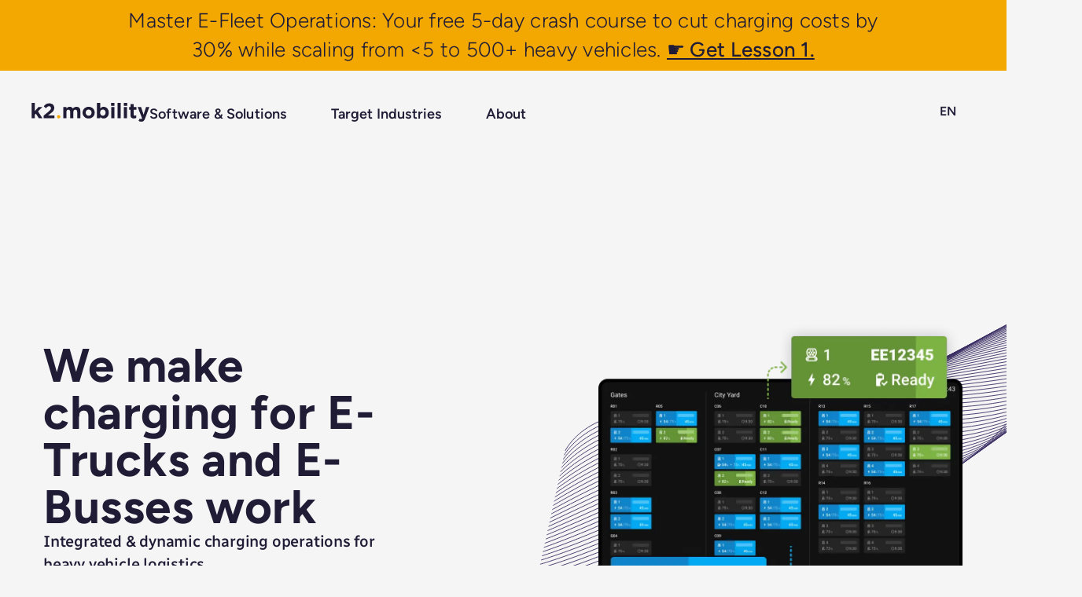

--- FILE ---
content_type: text/html; charset=UTF-8
request_url: https://k2mobility.de/
body_size: 30721
content:
<!doctype html>
<html dir="ltr" lang="de" prefix="og: https://ogp.me/ns#">
<head>
	<meta charset="UTF-8">
	<meta name="viewport" content="width=device-width, initial-scale=1">
	<link rel="profile" href="https://gmpg.org/xfn/11">
	<title>We make charging for E-Trucks &amp; E-Busses work | k2.mobility</title>

		<!-- All in One SEO 4.9.3 - aioseo.com -->
	<meta name="description" content="PANION by k2.mobility a smart charging SaaS for heavy electric vehicle fleets. ✓ Monitoring ✓ Power Management ✓ Charge Planning ✓ Tours ✓ Third-Party Charging" />
	<meta name="robots" content="max-image-preview:large" />
	<link rel="canonical" href="https://k2mobility.de/" />
	<meta name="generator" content="All in One SEO (AIOSEO) 4.9.3" />
		<meta property="og:locale" content="de_DE" />
		<meta property="og:site_name" content="k2.mobility - Dynamic Charge Management for Heavy Electric Vehicles" />
		<meta property="og:type" content="article" />
		<meta property="og:title" content="We make charging for E-Trucks &amp; E-Busses work | k2.mobility" />
		<meta property="og:description" content="PANION by k2.mobility a smart charging SaaS for heavy electric vehicle fleets. ✓ Monitoring ✓ Power Management ✓ Charge Planning ✓ Tours ✓ Third-Party Charging" />
		<meta property="og:url" content="https://k2mobility.de/" />
		<meta property="og:image" content="https://k2mobility.de/wp-content/uploads/2024/08/logo-k2-mobility-rgb.svg" />
		<meta property="og:image:secure_url" content="https://k2mobility.de/wp-content/uploads/2024/08/logo-k2-mobility-rgb.svg" />
		<meta property="article:published_time" content="2024-08-23T10:07:27+00:00" />
		<meta property="article:modified_time" content="2025-08-22T12:53:55+00:00" />
		<meta name="twitter:card" content="summary_large_image" />
		<meta name="twitter:title" content="We make charging for E-Trucks &amp; E-Busses work | k2.mobility" />
		<meta name="twitter:description" content="PANION by k2.mobility a smart charging SaaS for heavy electric vehicle fleets. ✓ Monitoring ✓ Power Management ✓ Charge Planning ✓ Tours ✓ Third-Party Charging" />
		<meta name="twitter:image" content="https://k2mobility.de/wp-content/uploads/2024/08/logo-k2-mobility-rgb.svg" />
		<script type="application/ld+json" class="aioseo-schema">
			{"@context":"https:\/\/schema.org","@graph":[{"@type":"BreadcrumbList","@id":"https:\/\/k2mobility.de\/#breadcrumblist","itemListElement":[{"@type":"ListItem","@id":"https:\/\/k2mobility.de#listItem","position":1,"name":"Zu Hause"}]},{"@type":"Organization","@id":"https:\/\/k2mobility.de\/#organization","name":"k2.mobility","description":"Dynamic Charge Management for Heavy Electric Vehicles","url":"https:\/\/k2mobility.de\/","logo":{"@type":"ImageObject","url":"https:\/\/k2mobility.de\/wp-content\/uploads\/2024\/08\/logo-k2-mobility-rgb.svg","@id":"https:\/\/k2mobility.de\/#organizationLogo","width":489,"height":78,"caption":"Logo K2 Mobility"},"image":{"@id":"https:\/\/k2mobility.de\/#organizationLogo"}},{"@type":"WebPage","@id":"https:\/\/k2mobility.de\/#webpage","url":"https:\/\/k2mobility.de\/","name":"We make charging for E-Trucks & E-Busses work | k2.mobility","description":"PANION by k2.mobility a smart charging SaaS for heavy electric vehicle fleets. \u2713 Monitoring \u2713 Power Management \u2713 Charge Planning \u2713 Tours \u2713 Third-Party Charging","inLanguage":"de-DE","isPartOf":{"@id":"https:\/\/k2mobility.de\/#website"},"breadcrumb":{"@id":"https:\/\/k2mobility.de\/#breadcrumblist"},"datePublished":"2024-08-23T10:07:27+00:00","dateModified":"2025-08-22T12:53:55+00:00"},{"@type":"WebSite","@id":"https:\/\/k2mobility.de\/#website","url":"https:\/\/k2mobility.de\/","name":"k2.mobility","description":"Dynamic Charge Management for Heavy Electric Vehicles","inLanguage":"de-DE","publisher":{"@id":"https:\/\/k2mobility.de\/#organization"}}]}
		</script>
		<!-- All in One SEO -->

<link rel='dns-prefetch' href='//js-eu1.hs-scripts.com' />
<link rel='dns-prefetch' href='//www.googletagmanager.com' />
<link rel="alternate" type="application/rss+xml" title="k2.mobility &raquo; Feed" href="https://k2mobility.de/feed/" />
<link rel="alternate" type="application/rss+xml" title="k2.mobility &raquo; Kommentar-Feed" href="https://k2mobility.de/comments/feed/" />
<link rel="alternate" title="oEmbed (JSON)" type="application/json+oembed" href="https://k2mobility.de/wp-json/oembed/1.0/embed?url=https%3A%2F%2Fk2mobility.de%2F" />
<link rel="alternate" title="oEmbed (XML)" type="text/xml+oembed" href="https://k2mobility.de/wp-json/oembed/1.0/embed?url=https%3A%2F%2Fk2mobility.de%2F&#038;format=xml" />
<style id='wp-img-auto-sizes-contain-inline-css'>
img:is([sizes=auto i],[sizes^="auto," i]){contain-intrinsic-size:3000px 1500px}
/*# sourceURL=wp-img-auto-sizes-contain-inline-css */
</style>
<style id='wp-emoji-styles-inline-css'>

	img.wp-smiley, img.emoji {
		display: inline !important;
		border: none !important;
		box-shadow: none !important;
		height: 1em !important;
		width: 1em !important;
		margin: 0 0.07em !important;
		vertical-align: -0.1em !important;
		background: none !important;
		padding: 0 !important;
	}
/*# sourceURL=wp-emoji-styles-inline-css */
</style>
<link rel='stylesheet' id='aioseo/css/src/vue/standalone/blocks/table-of-contents/global.scss-css' href='https://k2mobility.de/wp-content/plugins/all-in-one-seo-pack/dist/Lite/assets/css/table-of-contents/global.e90f6d47.css?ver=4.9.3' media='all' />
<style id='global-styles-inline-css'>
:root{--wp--preset--aspect-ratio--square: 1;--wp--preset--aspect-ratio--4-3: 4/3;--wp--preset--aspect-ratio--3-4: 3/4;--wp--preset--aspect-ratio--3-2: 3/2;--wp--preset--aspect-ratio--2-3: 2/3;--wp--preset--aspect-ratio--16-9: 16/9;--wp--preset--aspect-ratio--9-16: 9/16;--wp--preset--color--black: #000000;--wp--preset--color--cyan-bluish-gray: #abb8c3;--wp--preset--color--white: #ffffff;--wp--preset--color--pale-pink: #f78da7;--wp--preset--color--vivid-red: #cf2e2e;--wp--preset--color--luminous-vivid-orange: #ff6900;--wp--preset--color--luminous-vivid-amber: #fcb900;--wp--preset--color--light-green-cyan: #7bdcb5;--wp--preset--color--vivid-green-cyan: #00d084;--wp--preset--color--pale-cyan-blue: #8ed1fc;--wp--preset--color--vivid-cyan-blue: #0693e3;--wp--preset--color--vivid-purple: #9b51e0;--wp--preset--gradient--vivid-cyan-blue-to-vivid-purple: linear-gradient(135deg,rgb(6,147,227) 0%,rgb(155,81,224) 100%);--wp--preset--gradient--light-green-cyan-to-vivid-green-cyan: linear-gradient(135deg,rgb(122,220,180) 0%,rgb(0,208,130) 100%);--wp--preset--gradient--luminous-vivid-amber-to-luminous-vivid-orange: linear-gradient(135deg,rgb(252,185,0) 0%,rgb(255,105,0) 100%);--wp--preset--gradient--luminous-vivid-orange-to-vivid-red: linear-gradient(135deg,rgb(255,105,0) 0%,rgb(207,46,46) 100%);--wp--preset--gradient--very-light-gray-to-cyan-bluish-gray: linear-gradient(135deg,rgb(238,238,238) 0%,rgb(169,184,195) 100%);--wp--preset--gradient--cool-to-warm-spectrum: linear-gradient(135deg,rgb(74,234,220) 0%,rgb(151,120,209) 20%,rgb(207,42,186) 40%,rgb(238,44,130) 60%,rgb(251,105,98) 80%,rgb(254,248,76) 100%);--wp--preset--gradient--blush-light-purple: linear-gradient(135deg,rgb(255,206,236) 0%,rgb(152,150,240) 100%);--wp--preset--gradient--blush-bordeaux: linear-gradient(135deg,rgb(254,205,165) 0%,rgb(254,45,45) 50%,rgb(107,0,62) 100%);--wp--preset--gradient--luminous-dusk: linear-gradient(135deg,rgb(255,203,112) 0%,rgb(199,81,192) 50%,rgb(65,88,208) 100%);--wp--preset--gradient--pale-ocean: linear-gradient(135deg,rgb(255,245,203) 0%,rgb(182,227,212) 50%,rgb(51,167,181) 100%);--wp--preset--gradient--electric-grass: linear-gradient(135deg,rgb(202,248,128) 0%,rgb(113,206,126) 100%);--wp--preset--gradient--midnight: linear-gradient(135deg,rgb(2,3,129) 0%,rgb(40,116,252) 100%);--wp--preset--font-size--small: 13px;--wp--preset--font-size--medium: 20px;--wp--preset--font-size--large: 36px;--wp--preset--font-size--x-large: 42px;--wp--preset--spacing--20: 0.44rem;--wp--preset--spacing--30: 0.67rem;--wp--preset--spacing--40: 1rem;--wp--preset--spacing--50: 1.5rem;--wp--preset--spacing--60: 2.25rem;--wp--preset--spacing--70: 3.38rem;--wp--preset--spacing--80: 5.06rem;--wp--preset--shadow--natural: 6px 6px 9px rgba(0, 0, 0, 0.2);--wp--preset--shadow--deep: 12px 12px 50px rgba(0, 0, 0, 0.4);--wp--preset--shadow--sharp: 6px 6px 0px rgba(0, 0, 0, 0.2);--wp--preset--shadow--outlined: 6px 6px 0px -3px rgb(255, 255, 255), 6px 6px rgb(0, 0, 0);--wp--preset--shadow--crisp: 6px 6px 0px rgb(0, 0, 0);}:root { --wp--style--global--content-size: 800px;--wp--style--global--wide-size: 1200px; }:where(body) { margin: 0; }.wp-site-blocks > .alignleft { float: left; margin-right: 2em; }.wp-site-blocks > .alignright { float: right; margin-left: 2em; }.wp-site-blocks > .aligncenter { justify-content: center; margin-left: auto; margin-right: auto; }:where(.wp-site-blocks) > * { margin-block-start: 24px; margin-block-end: 0; }:where(.wp-site-blocks) > :first-child { margin-block-start: 0; }:where(.wp-site-blocks) > :last-child { margin-block-end: 0; }:root { --wp--style--block-gap: 24px; }:root :where(.is-layout-flow) > :first-child{margin-block-start: 0;}:root :where(.is-layout-flow) > :last-child{margin-block-end: 0;}:root :where(.is-layout-flow) > *{margin-block-start: 24px;margin-block-end: 0;}:root :where(.is-layout-constrained) > :first-child{margin-block-start: 0;}:root :where(.is-layout-constrained) > :last-child{margin-block-end: 0;}:root :where(.is-layout-constrained) > *{margin-block-start: 24px;margin-block-end: 0;}:root :where(.is-layout-flex){gap: 24px;}:root :where(.is-layout-grid){gap: 24px;}.is-layout-flow > .alignleft{float: left;margin-inline-start: 0;margin-inline-end: 2em;}.is-layout-flow > .alignright{float: right;margin-inline-start: 2em;margin-inline-end: 0;}.is-layout-flow > .aligncenter{margin-left: auto !important;margin-right: auto !important;}.is-layout-constrained > .alignleft{float: left;margin-inline-start: 0;margin-inline-end: 2em;}.is-layout-constrained > .alignright{float: right;margin-inline-start: 2em;margin-inline-end: 0;}.is-layout-constrained > .aligncenter{margin-left: auto !important;margin-right: auto !important;}.is-layout-constrained > :where(:not(.alignleft):not(.alignright):not(.alignfull)){max-width: var(--wp--style--global--content-size);margin-left: auto !important;margin-right: auto !important;}.is-layout-constrained > .alignwide{max-width: var(--wp--style--global--wide-size);}body .is-layout-flex{display: flex;}.is-layout-flex{flex-wrap: wrap;align-items: center;}.is-layout-flex > :is(*, div){margin: 0;}body .is-layout-grid{display: grid;}.is-layout-grid > :is(*, div){margin: 0;}body{padding-top: 0px;padding-right: 0px;padding-bottom: 0px;padding-left: 0px;}a:where(:not(.wp-element-button)){text-decoration: underline;}:root :where(.wp-element-button, .wp-block-button__link){background-color: #32373c;border-width: 0;color: #fff;font-family: inherit;font-size: inherit;font-style: inherit;font-weight: inherit;letter-spacing: inherit;line-height: inherit;padding-top: calc(0.667em + 2px);padding-right: calc(1.333em + 2px);padding-bottom: calc(0.667em + 2px);padding-left: calc(1.333em + 2px);text-decoration: none;text-transform: inherit;}.has-black-color{color: var(--wp--preset--color--black) !important;}.has-cyan-bluish-gray-color{color: var(--wp--preset--color--cyan-bluish-gray) !important;}.has-white-color{color: var(--wp--preset--color--white) !important;}.has-pale-pink-color{color: var(--wp--preset--color--pale-pink) !important;}.has-vivid-red-color{color: var(--wp--preset--color--vivid-red) !important;}.has-luminous-vivid-orange-color{color: var(--wp--preset--color--luminous-vivid-orange) !important;}.has-luminous-vivid-amber-color{color: var(--wp--preset--color--luminous-vivid-amber) !important;}.has-light-green-cyan-color{color: var(--wp--preset--color--light-green-cyan) !important;}.has-vivid-green-cyan-color{color: var(--wp--preset--color--vivid-green-cyan) !important;}.has-pale-cyan-blue-color{color: var(--wp--preset--color--pale-cyan-blue) !important;}.has-vivid-cyan-blue-color{color: var(--wp--preset--color--vivid-cyan-blue) !important;}.has-vivid-purple-color{color: var(--wp--preset--color--vivid-purple) !important;}.has-black-background-color{background-color: var(--wp--preset--color--black) !important;}.has-cyan-bluish-gray-background-color{background-color: var(--wp--preset--color--cyan-bluish-gray) !important;}.has-white-background-color{background-color: var(--wp--preset--color--white) !important;}.has-pale-pink-background-color{background-color: var(--wp--preset--color--pale-pink) !important;}.has-vivid-red-background-color{background-color: var(--wp--preset--color--vivid-red) !important;}.has-luminous-vivid-orange-background-color{background-color: var(--wp--preset--color--luminous-vivid-orange) !important;}.has-luminous-vivid-amber-background-color{background-color: var(--wp--preset--color--luminous-vivid-amber) !important;}.has-light-green-cyan-background-color{background-color: var(--wp--preset--color--light-green-cyan) !important;}.has-vivid-green-cyan-background-color{background-color: var(--wp--preset--color--vivid-green-cyan) !important;}.has-pale-cyan-blue-background-color{background-color: var(--wp--preset--color--pale-cyan-blue) !important;}.has-vivid-cyan-blue-background-color{background-color: var(--wp--preset--color--vivid-cyan-blue) !important;}.has-vivid-purple-background-color{background-color: var(--wp--preset--color--vivid-purple) !important;}.has-black-border-color{border-color: var(--wp--preset--color--black) !important;}.has-cyan-bluish-gray-border-color{border-color: var(--wp--preset--color--cyan-bluish-gray) !important;}.has-white-border-color{border-color: var(--wp--preset--color--white) !important;}.has-pale-pink-border-color{border-color: var(--wp--preset--color--pale-pink) !important;}.has-vivid-red-border-color{border-color: var(--wp--preset--color--vivid-red) !important;}.has-luminous-vivid-orange-border-color{border-color: var(--wp--preset--color--luminous-vivid-orange) !important;}.has-luminous-vivid-amber-border-color{border-color: var(--wp--preset--color--luminous-vivid-amber) !important;}.has-light-green-cyan-border-color{border-color: var(--wp--preset--color--light-green-cyan) !important;}.has-vivid-green-cyan-border-color{border-color: var(--wp--preset--color--vivid-green-cyan) !important;}.has-pale-cyan-blue-border-color{border-color: var(--wp--preset--color--pale-cyan-blue) !important;}.has-vivid-cyan-blue-border-color{border-color: var(--wp--preset--color--vivid-cyan-blue) !important;}.has-vivid-purple-border-color{border-color: var(--wp--preset--color--vivid-purple) !important;}.has-vivid-cyan-blue-to-vivid-purple-gradient-background{background: var(--wp--preset--gradient--vivid-cyan-blue-to-vivid-purple) !important;}.has-light-green-cyan-to-vivid-green-cyan-gradient-background{background: var(--wp--preset--gradient--light-green-cyan-to-vivid-green-cyan) !important;}.has-luminous-vivid-amber-to-luminous-vivid-orange-gradient-background{background: var(--wp--preset--gradient--luminous-vivid-amber-to-luminous-vivid-orange) !important;}.has-luminous-vivid-orange-to-vivid-red-gradient-background{background: var(--wp--preset--gradient--luminous-vivid-orange-to-vivid-red) !important;}.has-very-light-gray-to-cyan-bluish-gray-gradient-background{background: var(--wp--preset--gradient--very-light-gray-to-cyan-bluish-gray) !important;}.has-cool-to-warm-spectrum-gradient-background{background: var(--wp--preset--gradient--cool-to-warm-spectrum) !important;}.has-blush-light-purple-gradient-background{background: var(--wp--preset--gradient--blush-light-purple) !important;}.has-blush-bordeaux-gradient-background{background: var(--wp--preset--gradient--blush-bordeaux) !important;}.has-luminous-dusk-gradient-background{background: var(--wp--preset--gradient--luminous-dusk) !important;}.has-pale-ocean-gradient-background{background: var(--wp--preset--gradient--pale-ocean) !important;}.has-electric-grass-gradient-background{background: var(--wp--preset--gradient--electric-grass) !important;}.has-midnight-gradient-background{background: var(--wp--preset--gradient--midnight) !important;}.has-small-font-size{font-size: var(--wp--preset--font-size--small) !important;}.has-medium-font-size{font-size: var(--wp--preset--font-size--medium) !important;}.has-large-font-size{font-size: var(--wp--preset--font-size--large) !important;}.has-x-large-font-size{font-size: var(--wp--preset--font-size--x-large) !important;}
:root :where(.wp-block-pullquote){font-size: 1.5em;line-height: 1.6;}
/*# sourceURL=global-styles-inline-css */
</style>
<link rel='stylesheet' id='hello-elementor-css' href='https://k2mobility.de/wp-content/themes/hello-elementor/assets/css/reset.css?ver=3.4.5' media='all' />
<link rel='stylesheet' id='hello-elementor-theme-style-css' href='https://k2mobility.de/wp-content/themes/hello-elementor/assets/css/theme.css?ver=3.4.5' media='all' />
<link rel='stylesheet' id='hello-elementor-header-footer-css' href='https://k2mobility.de/wp-content/themes/hello-elementor/assets/css/header-footer.css?ver=3.4.5' media='all' />
<link rel='stylesheet' id='elementor-frontend-css' href='https://k2mobility.de/wp-content/uploads/elementor/css/custom-frontend.min.css?ver=1768865317' media='all' />
<link rel='stylesheet' id='elementor-post-50-css' href='https://k2mobility.de/wp-content/uploads/elementor/css/post-50.css?ver=1768865317' media='all' />
<link rel='stylesheet' id='e-sticky-css' href='https://k2mobility.de/wp-content/plugins/elementor-pro/assets/css/modules/sticky.min.css?ver=3.34.0' media='all' />
<link rel='stylesheet' id='widget-image-css' href='https://k2mobility.de/wp-content/plugins/elementor/assets/css/widget-image.min.css?ver=3.34.1' media='all' />
<link rel='stylesheet' id='widget-nav-menu-css' href='https://k2mobility.de/wp-content/uploads/elementor/css/custom-pro-widget-nav-menu.min.css?ver=1768865317' media='all' />
<link rel='stylesheet' id='widget-heading-css' href='https://k2mobility.de/wp-content/plugins/elementor/assets/css/widget-heading.min.css?ver=3.34.1' media='all' />
<link rel='stylesheet' id='widget-social-icons-css' href='https://k2mobility.de/wp-content/plugins/elementor/assets/css/widget-social-icons.min.css?ver=3.34.1' media='all' />
<link rel='stylesheet' id='e-apple-webkit-css' href='https://k2mobility.de/wp-content/uploads/elementor/css/custom-apple-webkit.min.css?ver=1768865317' media='all' />
<link rel='stylesheet' id='widget-icon-list-css' href='https://k2mobility.de/wp-content/uploads/elementor/css/custom-widget-icon-list.min.css?ver=1768865317' media='all' />
<link rel='stylesheet' id='e-animation-zoomIn-css' href='https://k2mobility.de/wp-content/plugins/elementor/assets/lib/animations/styles/zoomIn.min.css?ver=3.34.1' media='all' />
<link rel='stylesheet' id='widget-icon-box-css' href='https://k2mobility.de/wp-content/uploads/elementor/css/custom-widget-icon-box.min.css?ver=1768865317' media='all' />
<link rel='stylesheet' id='widget-animated-headline-css' href='https://k2mobility.de/wp-content/plugins/elementor-pro/assets/css/widget-animated-headline.min.css?ver=3.34.0' media='all' />
<link rel='stylesheet' id='widget-image-box-css' href='https://k2mobility.de/wp-content/uploads/elementor/css/custom-widget-image-box.min.css?ver=1768865317' media='all' />
<link rel='stylesheet' id='widget-call-to-action-css' href='https://k2mobility.de/wp-content/uploads/elementor/css/custom-pro-widget-call-to-action.min.css?ver=1768865317' media='all' />
<link rel='stylesheet' id='e-transitions-css' href='https://k2mobility.de/wp-content/plugins/elementor-pro/assets/css/conditionals/transitions.min.css?ver=3.34.0' media='all' />
<link rel='stylesheet' id='elementor-post-15-css' href='https://k2mobility.de/wp-content/uploads/elementor/css/post-15.css?ver=1768865317' media='all' />
<link rel='stylesheet' id='elementor-post-77-css' href='https://k2mobility.de/wp-content/uploads/elementor/css/post-77.css?ver=1768865317' media='all' />
<link rel='stylesheet' id='elementor-post-116-css' href='https://k2mobility.de/wp-content/uploads/elementor/css/post-116.css?ver=1768865318' media='all' />
<link rel='stylesheet' id='sp-dsgvo_twbs4_grid-css' href='https://k2mobility.de/wp-content/plugins/shapepress-dsgvo/public/css/bootstrap-grid.min.css?ver=3.1.37' media='all' />
<link rel='stylesheet' id='sp-dsgvo-css' href='https://k2mobility.de/wp-content/plugins/shapepress-dsgvo/public/css/sp-dsgvo-public.min.css?ver=3.1.37' media='all' />
<link rel='stylesheet' id='sp-dsgvo_popup-css' href='https://k2mobility.de/wp-content/plugins/shapepress-dsgvo/public/css/sp-dsgvo-popup.min.css?ver=3.1.37' media='all' />
<link rel='stylesheet' id='simplebar-css' href='https://k2mobility.de/wp-content/plugins/shapepress-dsgvo/public/css/simplebar.min.css?ver=6.9' media='all' />
<link rel='stylesheet' id='elementor-icons-icomoon-css' href='https://k2mobility.de/wp-content/uploads/elementor/custom-icons/icomoon/style.css?ver=1.0.0' media='all' />
<script src="https://k2mobility.de/wp-includes/js/jquery/jquery.min.js?ver=3.7.1" id="jquery-core-js"></script>
<script src="https://k2mobility.de/wp-includes/js/jquery/jquery-migrate.min.js?ver=3.4.1" id="jquery-migrate-js"></script>
<script id="sp-dsgvo-js-extra">
var spDsgvoGeneralConfig = {"ajaxUrl":"https://k2mobility.de/wp-admin/admin-ajax.php","wpJsonUrl":"https://k2mobility.de/wp-json/legalweb/v1/","cookieName":"sp_dsgvo_cookie_settings","cookieVersion":"0","cookieLifeTime":"86400","cookieLifeTimeDismiss":"86400","locale":"de_DE","privacyPolicyPageId":"3","privacyPolicyPageUrl":"https://k2mobility.de/privacy-policy/","imprintPageId":"93","imprintPageUrl":"https://k2mobility.de/imprint/","showNoticeOnClose":"0","initialDisplayType":"policy_popup","allIntegrationSlugs":[],"noticeHideEffect":"hide","noticeOnScroll":"","noticeOnScrollOffset":"100","currentPageId":"15","forceCookieInfo":"0","clientSideBlocking":"0"};
var spDsgvoIntegrationConfig = [];
//# sourceURL=sp-dsgvo-js-extra
</script>
<script src="https://k2mobility.de/wp-content/plugins/shapepress-dsgvo/public/js/sp-dsgvo-public.min.js?ver=3.1.37" id="sp-dsgvo-js"></script>

<!-- Google Tag (gtac.js) durch Site-Kit hinzugefügt -->
<!-- Von Site Kit hinzugefügtes Google-Analytics-Snippet -->
<script src="https://www.googletagmanager.com/gtag/js?id=GT-MRM4CRC9" id="google_gtagjs-js" async></script>
<script id="google_gtagjs-js-after">
window.dataLayer = window.dataLayer || [];function gtag(){dataLayer.push(arguments);}
gtag("set","linker",{"domains":["k2mobility.de"]});
gtag("js", new Date());
gtag("set", "developer_id.dZTNiMT", true);
gtag("config", "GT-MRM4CRC9", {"googlesitekit_post_type":"page"});
 window._googlesitekit = window._googlesitekit || {}; window._googlesitekit.throttledEvents = []; window._googlesitekit.gtagEvent = (name, data) => { var key = JSON.stringify( { name, data } ); if ( !! window._googlesitekit.throttledEvents[ key ] ) { return; } window._googlesitekit.throttledEvents[ key ] = true; setTimeout( () => { delete window._googlesitekit.throttledEvents[ key ]; }, 5 ); gtag( "event", name, { ...data, event_source: "site-kit" } ); }; 
//# sourceURL=google_gtagjs-js-after
</script>
<link rel="https://api.w.org/" href="https://k2mobility.de/wp-json/" /><link rel="alternate" title="JSON" type="application/json" href="https://k2mobility.de/wp-json/wp/v2/pages/15" /><link rel="EditURI" type="application/rsd+xml" title="RSD" href="https://k2mobility.de/xmlrpc.php?rsd" />
<meta name="generator" content="WordPress 6.9" />
<link rel='shortlink' href='https://k2mobility.de/' />
<meta name="generator" content="Site Kit by Google 1.170.0" />			<!-- DO NOT COPY THIS SNIPPET! Start of Page Analytics Tracking for HubSpot WordPress plugin v11.3.37-->
			<script class="hsq-set-content-id" data-content-id="standard-page">
				var _hsq = _hsq || [];
				_hsq.push(["setContentType", "standard-page"]);
			</script>
			<!-- DO NOT COPY THIS SNIPPET! End of Page Analytics Tracking for HubSpot WordPress plugin -->
			<meta name="generator" content="Elementor 3.34.1; features: e_font_icon_svg, additional_custom_breakpoints; settings: css_print_method-external, google_font-enabled, font_display-swap">
<style>
    .sp-dsgvo-blocked-embedding-placeholder
    {
        color: #313334;
                    background: linear-gradient(90deg, #e3ffe7 0%, #d9e7ff 100%);            }

    a.sp-dsgvo-blocked-embedding-button-enable,
    a.sp-dsgvo-blocked-embedding-button-enable:hover,
    a.sp-dsgvo-blocked-embedding-button-enable:active {
        color: #313334;
        border-color: #313334;
        border-width: 2px;
    }

            .wp-embed-aspect-16-9 .sp-dsgvo-blocked-embedding-placeholder,
        .vc_video-aspect-ratio-169 .sp-dsgvo-blocked-embedding-placeholder,
        .elementor-aspect-ratio-169 .sp-dsgvo-blocked-embedding-placeholder{
            margin-top: -56.25%; /*16:9*/
        }

        .wp-embed-aspect-4-3 .sp-dsgvo-blocked-embedding-placeholder,
        .vc_video-aspect-ratio-43 .sp-dsgvo-blocked-embedding-placeholder,
        .elementor-aspect-ratio-43 .sp-dsgvo-blocked-embedding-placeholder{
            margin-top: -75%;
        }

        .wp-embed-aspect-3-2 .sp-dsgvo-blocked-embedding-placeholder,
        .vc_video-aspect-ratio-32 .sp-dsgvo-blocked-embedding-placeholder,
        .elementor-aspect-ratio-32 .sp-dsgvo-blocked-embedding-placeholder{
            margin-top: -66.66%;
        }
    </style>
            <style>
                /* latin */
                @font-face {
                    font-family: 'Roboto';
                    font-style: italic;
                    font-weight: 300;
                    src: local('Roboto Light Italic'),
                    local('Roboto-LightItalic'),
                    url(https://k2mobility.de/wp-content/plugins/shapepress-dsgvo/public/css/fonts/roboto/Roboto-LightItalic-webfont.woff) format('woff');
                    font-display: swap;

                }

                /* latin */
                @font-face {
                    font-family: 'Roboto';
                    font-style: italic;
                    font-weight: 400;
                    src: local('Roboto Italic'),
                    local('Roboto-Italic'),
                    url(https://k2mobility.de/wp-content/plugins/shapepress-dsgvo/public/css/fonts/roboto/Roboto-Italic-webfont.woff) format('woff');
                    font-display: swap;
                }

                /* latin */
                @font-face {
                    font-family: 'Roboto';
                    font-style: italic;
                    font-weight: 700;
                    src: local('Roboto Bold Italic'),
                    local('Roboto-BoldItalic'),
                    url(https://k2mobility.de/wp-content/plugins/shapepress-dsgvo/public/css/fonts/roboto/Roboto-BoldItalic-webfont.woff) format('woff');
                    font-display: swap;
                }

                /* latin */
                @font-face {
                    font-family: 'Roboto';
                    font-style: italic;
                    font-weight: 900;
                    src: local('Roboto Black Italic'),
                    local('Roboto-BlackItalic'),
                    url(https://k2mobility.de/wp-content/plugins/shapepress-dsgvo/public/css/fonts/roboto/Roboto-BlackItalic-webfont.woff) format('woff');
                    font-display: swap;
                }

                /* latin */
                @font-face {
                    font-family: 'Roboto';
                    font-style: normal;
                    font-weight: 300;
                    src: local('Roboto Light'),
                    local('Roboto-Light'),
                    url(https://k2mobility.de/wp-content/plugins/shapepress-dsgvo/public/css/fonts/roboto/Roboto-Light-webfont.woff) format('woff');
                    font-display: swap;
                }

                /* latin */
                @font-face {
                    font-family: 'Roboto';
                    font-style: normal;
                    font-weight: 400;
                    src: local('Roboto Regular'),
                    local('Roboto-Regular'),
                    url(https://k2mobility.de/wp-content/plugins/shapepress-dsgvo/public/css/fonts/roboto/Roboto-Regular-webfont.woff) format('woff');
                    font-display: swap;
                }

                /* latin */
                @font-face {
                    font-family: 'Roboto';
                    font-style: normal;
                    font-weight: 700;
                    src: local('Roboto Bold'),
                    local('Roboto-Bold'),
                    url(https://k2mobility.de/wp-content/plugins/shapepress-dsgvo/public/css/fonts/roboto/Roboto-Bold-webfont.woff) format('woff');
                    font-display: swap;
                }

                /* latin */
                @font-face {
                    font-family: 'Roboto';
                    font-style: normal;
                    font-weight: 900;
                    src: local('Roboto Black'),
                    local('Roboto-Black'),
                    url(https://k2mobility.de/wp-content/plugins/shapepress-dsgvo/public/css/fonts/roboto/Roboto-Black-webfont.woff) format('woff');
                    font-display: swap;
                }
            </style>
            			<style>
				.e-con.e-parent:nth-of-type(n+4):not(.e-lazyloaded):not(.e-no-lazyload),
				.e-con.e-parent:nth-of-type(n+4):not(.e-lazyloaded):not(.e-no-lazyload) * {
					background-image: none !important;
				}
				@media screen and (max-height: 1024px) {
					.e-con.e-parent:nth-of-type(n+3):not(.e-lazyloaded):not(.e-no-lazyload),
					.e-con.e-parent:nth-of-type(n+3):not(.e-lazyloaded):not(.e-no-lazyload) * {
						background-image: none !important;
					}
				}
				@media screen and (max-height: 640px) {
					.e-con.e-parent:nth-of-type(n+2):not(.e-lazyloaded):not(.e-no-lazyload),
					.e-con.e-parent:nth-of-type(n+2):not(.e-lazyloaded):not(.e-no-lazyload) * {
						background-image: none !important;
					}
				}
			</style>
			<link rel="icon" href="https://k2mobility.de/wp-content/uploads/2024/08/fav-k2-mobility.svg" sizes="32x32" />
<link rel="icon" href="https://k2mobility.de/wp-content/uploads/2024/08/fav-k2-mobility.svg" sizes="192x192" />
<link rel="apple-touch-icon" href="https://k2mobility.de/wp-content/uploads/2024/08/fav-k2-mobility.svg" />
<meta name="msapplication-TileImage" content="https://k2mobility.de/wp-content/uploads/2024/08/fav-k2-mobility.svg" />
</head>
<body class="home wp-singular page-template page-template-elementor_header_footer page page-id-15 wp-custom-logo wp-embed-responsive wp-theme-hello-elementor eio-default hello-elementor-default elementor-default elementor-template-full-width elementor-kit-50 elementor-page elementor-page-15">


<a class="skip-link screen-reader-text" href="#content">Zum Inhalt springen</a>

		<header data-elementor-type="header" data-elementor-id="77" class="elementor elementor-77 elementor-location-header" data-elementor-post-type="elementor_library">
			<div class="elementor-element elementor-element-b980b4c e-con-full e-flex e-con e-parent" data-id="b980b4c" data-element_type="container" data-settings="{&quot;background_background&quot;:&quot;classic&quot;,&quot;sticky&quot;:&quot;top&quot;,&quot;sticky_on&quot;:[&quot;widescreen&quot;,&quot;desktop&quot;,&quot;tablet&quot;,&quot;mobile&quot;],&quot;sticky_offset&quot;:0,&quot;sticky_effects_offset&quot;:0,&quot;sticky_anchor_link_offset&quot;:0}">
				<div class="elementor-element elementor-element-334e820 elementor-widget elementor-widget-text-editor" data-id="334e820" data-element_type="widget" data-widget_type="text-editor.default">
				<div class="elementor-widget-container">
									<span>Master E-Fleet Operations: Your free 5-day crash course to cut charging costs by 30% while scaling from &lt;5 to 500+ heavy vehicles. <span style="text-decoration: underline;"><strong><a href="https://www.blueprint.k2mobility.com/" target="_blank" rel="noopener">☛ Get Lesson 1.</a></strong></span></span>								</div>
				</div>
				</div>
		<div class="elementor-element elementor-element-e39d221 e-con-full e-flex e-con e-parent" data-id="e39d221" data-element_type="container">
				<div class="elementor-element elementor-element-78603c8 elementor-widget__width-auto elementor-widget elementor-widget-theme-site-logo elementor-widget-image" data-id="78603c8" data-element_type="widget" data-widget_type="theme-site-logo.default">
				<div class="elementor-widget-container">
											<a href="https://k2mobility.de">
			<img width="489" height="78" src="https://k2mobility.de/wp-content/uploads/2024/08/logo-k2-mobility-rgb.svg" class="attachment-full size-full wp-image-154" alt="Logo K2 Mobility" />				</a>
											</div>
				</div>
				<div class="elementor-element elementor-element-13ce21e elementor-nav-menu--dropdown-none elementor-widget__width-auto elementor-hidden-tablet elementor-hidden-mobile elementor-nav-menu__align-start elementor-widget elementor-widget-nav-menu" data-id="13ce21e" data-element_type="widget" data-settings="{&quot;submenu_icon&quot;:{&quot;value&quot;:&quot;&lt;i aria-hidden=\&quot;true\&quot; class=\&quot;\&quot;&gt;&lt;\/i&gt;&quot;,&quot;library&quot;:&quot;&quot;},&quot;layout&quot;:&quot;horizontal&quot;}" data-widget_type="nav-menu.default">
				<div class="elementor-widget-container">
								<nav aria-label="Main Menu" class="elementor-nav-menu--main elementor-nav-menu__container elementor-nav-menu--layout-horizontal e--pointer-none">
				<ul id="menu-1-13ce21e" class="elementor-nav-menu"><li class="menu-item menu-item-type-post_type menu-item-object-page menu-item-1066"><a href="https://k2mobility.de/software-solutions/" class="elementor-item">Software &#038; Solutions</a></li>
<li class="menu-item menu-item-type-custom menu-item-object-custom menu-item-has-children menu-item-2838"><a href="#" class="elementor-item elementor-item-anchor">Target Industries</a>
<ul class="sub-menu elementor-nav-menu--dropdown">
	<li class="menu-item menu-item-type-post_type menu-item-object-page menu-item-1068"><a href="https://k2mobility.de/target-industries/e-bus-fleets/" class="elementor-sub-item">E-Bus Fleets</a></li>
	<li class="menu-item menu-item-type-post_type menu-item-object-page menu-item-1069"><a href="https://k2mobility.de/target-industries/e-truck-fleets/" class="elementor-sub-item">E-Truck Fleets</a></li>
	<li class="menu-item menu-item-type-post_type menu-item-object-case-study menu-item-1208"><a href="https://k2mobility.de/case-study/asko-all-in-with-e-mobility-for-commercial-fleets/" class="elementor-sub-item">Case Study: <br>ASKO – All-in with e-Mobility <br>for Commercial Fleets</a></li>
</ul>
</li>
<li class="menu-item menu-item-type-post_type menu-item-object-page menu-item-1064"><a href="https://k2mobility.de/about/" class="elementor-item">About</a></li>
</ul>			</nav>
						<nav class="elementor-nav-menu--dropdown elementor-nav-menu__container" aria-hidden="true">
				<ul id="menu-2-13ce21e" class="elementor-nav-menu"><li class="menu-item menu-item-type-post_type menu-item-object-page menu-item-1066"><a href="https://k2mobility.de/software-solutions/" class="elementor-item" tabindex="-1">Software &#038; Solutions</a></li>
<li class="menu-item menu-item-type-custom menu-item-object-custom menu-item-has-children menu-item-2838"><a href="#" class="elementor-item elementor-item-anchor" tabindex="-1">Target Industries</a>
<ul class="sub-menu elementor-nav-menu--dropdown">
	<li class="menu-item menu-item-type-post_type menu-item-object-page menu-item-1068"><a href="https://k2mobility.de/target-industries/e-bus-fleets/" class="elementor-sub-item" tabindex="-1">E-Bus Fleets</a></li>
	<li class="menu-item menu-item-type-post_type menu-item-object-page menu-item-1069"><a href="https://k2mobility.de/target-industries/e-truck-fleets/" class="elementor-sub-item" tabindex="-1">E-Truck Fleets</a></li>
	<li class="menu-item menu-item-type-post_type menu-item-object-case-study menu-item-1208"><a href="https://k2mobility.de/case-study/asko-all-in-with-e-mobility-for-commercial-fleets/" class="elementor-sub-item" tabindex="-1">Case Study: <br>ASKO – All-in with e-Mobility <br>for Commercial Fleets</a></li>
</ul>
</li>
<li class="menu-item menu-item-type-post_type menu-item-object-page menu-item-1064"><a href="https://k2mobility.de/about/" class="elementor-item" tabindex="-1">About</a></li>
</ul>			</nav>
						</div>
				</div>
				<div class="elementor-element elementor-element-bfc427a elementor-hidden-tablet elementor-hidden-mobile elementor-hidden-desktop elementor-hidden-widescreen elementor-widget elementor-widget-button" data-id="bfc427a" data-element_type="widget" data-widget_type="button.default">
				<div class="elementor-widget-container">
									<div class="elementor-button-wrapper">
					<a class="elementor-button elementor-button-link elementor-size-sm" href="#contact">
						<span class="elementor-button-content-wrapper">
									<span class="elementor-button-text">Contact</span>
					</span>
					</a>
				</div>
								</div>
				</div>
				<div class="elementor-element elementor-element-e00a8b3 elementor-hidden-tablet elementor-hidden-mobile elementor-widget elementor-widget-button" data-id="e00a8b3" data-element_type="widget" data-widget_type="button.default">
				<div class="elementor-widget-container">
									<div class="elementor-button-wrapper">
					<a class="elementor-button elementor-size-sm" role="button">
						<span class="elementor-button-content-wrapper">
									<span class="elementor-button-text">EN</span>
					</span>
					</a>
				</div>
								</div>
				</div>
				<div class="elementor-element elementor-element-0285964 elementor-hidden-desktop elementor-hidden-widescreen elementor-view-default elementor-widget elementor-widget-icon" data-id="0285964" data-element_type="widget" data-widget_type="icon.default">
				<div class="elementor-widget-container">
							<div class="elementor-icon-wrapper">
			<a class="elementor-icon" href="#elementor-action%3Aaction%3Dpopup%3Aopen%26settings%3DeyJpZCI6IjQ0MSIsInRvZ2dsZSI6ZmFsc2V9" alt="&quot;Menü&quot;">
			<svg aria-hidden="true" class="e-font-icon-svg e-fas-bars" viewBox="0 0 448 512" xmlns="http://www.w3.org/2000/svg"><path d="M16 132h416c8.837 0 16-7.163 16-16V76c0-8.837-7.163-16-16-16H16C7.163 60 0 67.163 0 76v40c0 8.837 7.163 16 16 16zm0 160h416c8.837 0 16-7.163 16-16v-40c0-8.837-7.163-16-16-16H16c-8.837 0-16 7.163-16 16v40c0 8.837 7.163 16 16 16zm0 160h416c8.837 0 16-7.163 16-16v-40c0-8.837-7.163-16-16-16H16c-8.837 0-16 7.163-16 16v40c0 8.837 7.163 16 16 16z"></path></svg>			</a>
		</div>
						</div>
				</div>
				</div>
				</header>
				<div data-elementor-type="wp-page" data-elementor-id="15" class="elementor elementor-15" data-elementor-post-type="page">
				<div class="elementor-element elementor-element-a0ed140 e-flex e-con-boxed e-con e-parent" data-id="a0ed140" data-element_type="container" data-settings="{&quot;background_background&quot;:&quot;classic&quot;}">
					<div class="e-con-inner">
		<div class="elementor-element elementor-element-00281ec e-con-full e-flex e-con e-child" data-id="00281ec" data-element_type="container">
				<div class="elementor-element elementor-element-f3eaaed elementor-widget elementor-widget-heading" data-id="f3eaaed" data-element_type="widget" data-widget_type="heading.default">
				<div class="elementor-widget-container">
					<h2 class="elementor-heading-title elementor-size-default">We make charging for
E-Trucks and E-Busses work</h2>				</div>
				</div>
				<div class="elementor-element elementor-element-63f793b elementor-widget elementor-widget-text-editor" data-id="63f793b" data-element_type="widget" data-widget_type="text-editor.default">
				<div class="elementor-widget-container">
									Integrated &#038; dynamic charging operations for heavy vehicle logistics								</div>
				</div>
		<div class="elementor-element elementor-element-06c5045 e-con-full e-flex e-con e-child" data-id="06c5045" data-element_type="container">
				<div class="elementor-element elementor-element-02c1989 elementor-align-justify elementor-tablet-align-justify elementor-widget elementor-widget-button" data-id="02c1989" data-element_type="widget" data-widget_type="button.default">
				<div class="elementor-widget-container">
									<div class="elementor-button-wrapper">
					<a class="elementor-button elementor-button-link elementor-size-sm" href="/software-solutions/">
						<span class="elementor-button-content-wrapper">
									<span class="elementor-button-text">Discover solutions</span>
					</span>
					</a>
				</div>
								</div>
				</div>
				<div class="elementor-element elementor-element-b570b5a elementor-align-justify elementor-widget elementor-widget-button" data-id="b570b5a" data-element_type="widget" data-widget_type="button.default">
				<div class="elementor-widget-container">
									<div class="elementor-button-wrapper">
					<a class="elementor-button elementor-button-link elementor-size-sm" href="#contact">
						<span class="elementor-button-content-wrapper">
									<span class="elementor-button-text">Get in touch</span>
					</span>
					</a>
				</div>
								</div>
				</div>
				</div>
				</div>
		<div class="elementor-element elementor-element-f8a58cb e-con-full e-flex e-con e-child" data-id="f8a58cb" data-element_type="container">
				<div class="elementor-element elementor-element-d3ae375 animated-slow elementor-hidden-mobile elementor-invisible elementor-widget elementor-widget-image" data-id="d3ae375" data-element_type="widget" data-settings="{&quot;_animation&quot;:&quot;zoomIn&quot;}" data-widget_type="image.default">
				<div class="elementor-widget-container">
															<img fetchpriority="high" decoding="async" width="946" height="1138" src="https://k2mobility.de/wp-content/uploads/2024/10/panion-smart-charging-monitoring-charging-activities.webp" class="attachment-full size-full wp-image-2317" alt="Monitoring Display for charging operations at the depot" srcset="https://k2mobility.de/wp-content/uploads/2024/10/panion-smart-charging-monitoring-charging-activities.webp 946w, https://k2mobility.de/wp-content/uploads/2024/10/panion-smart-charging-monitoring-charging-activities-249x300.png 249w, https://k2mobility.de/wp-content/uploads/2024/10/panion-smart-charging-monitoring-charging-activities-851x1024.png 851w, https://k2mobility.de/wp-content/uploads/2024/10/panion-smart-charging-monitoring-charging-activities-768x924.png 768w" sizes="(max-width: 946px) 100vw, 946px" />															</div>
				</div>
				<div class="elementor-element elementor-element-da2b952 animated-slow elementor-hidden-widescreen elementor-hidden-desktop elementor-hidden-tablet elementor-invisible elementor-widget elementor-widget-image" data-id="da2b952" data-element_type="widget" data-settings="{&quot;_animation&quot;:&quot;zoomIn&quot;}" data-widget_type="image.default">
				<div class="elementor-widget-container">
															<img decoding="async" width="938" height="704" src="https://k2mobility.de/wp-content/uploads/2024/12/panion-smart-charging-monitoring-charging-activities-4-3.webp" class="attachment-full size-full wp-image-4128" alt="Monitoring Display for charging operations at the depot" />															</div>
				</div>
				</div>
					</div>
				</div>
		<div class="elementor-element elementor-element-f324115 e-con-full e-flex e-con e-parent" data-id="f324115" data-element_type="container">
				<div class="elementor-element elementor-element-cf5ba58 elementor-widget elementor-widget-shortcode" data-id="cf5ba58" data-element_type="widget" data-widget_type="shortcode.default">
				<div class="elementor-widget-container">
							<div class="elementor-shortcode">		<div data-elementor-type="container" data-elementor-id="2623" class="elementor elementor-2623" data-elementor-post-type="elementor_library">
				<div class="elementor-element elementor-element-dd1963c e-flex e-con-boxed e-con e-parent" data-id="dd1963c" data-element_type="container">
					<div class="e-con-inner">
		<div class="elementor-element elementor-element-a334076 e-con-full e-flex e-con e-child" data-id="a334076" data-element_type="container">
				<div class="elementor-element elementor-element-5558245 elementor-widget elementor-widget-heading" data-id="5558245" data-element_type="widget" data-widget_type="heading.default">
				<div class="elementor-widget-container">
					<p class="elementor-heading-title elementor-size-default">Trusted by</p>				</div>
				</div>
		<div class="elementor-element elementor-element-1eacd3d e-con-full e-flex e-con e-child" data-id="1eacd3d" data-element_type="container">
				<div class="elementor-element elementor-element-187ce2a elementor-widget elementor-widget-loop-carousel" data-id="187ce2a" data-element_type="widget" data-settings="{&quot;image_spacing_custom&quot;:{&quot;unit&quot;:&quot;px&quot;,&quot;size&quot;:64,&quot;sizes&quot;:[]},&quot;template_id&quot;:&quot;3746&quot;,&quot;slides_to_show&quot;:&quot;6&quot;,&quot;slides_to_show_tablet&quot;:&quot;5&quot;,&quot;slides_to_show_mobile&quot;:&quot;3&quot;,&quot;autoplay_speed&quot;:2000,&quot;_skin&quot;:&quot;post&quot;,&quot;slides_to_show_widescreen&quot;:&quot;3&quot;,&quot;slides_to_scroll&quot;:&quot;1&quot;,&quot;edit_handle_selector&quot;:&quot;.elementor-loop-container&quot;,&quot;autoplay&quot;:&quot;yes&quot;,&quot;infinite&quot;:&quot;yes&quot;,&quot;speed&quot;:500,&quot;offset_sides&quot;:&quot;none&quot;,&quot;image_spacing_custom_widescreen&quot;:{&quot;unit&quot;:&quot;px&quot;,&quot;size&quot;:&quot;&quot;,&quot;sizes&quot;:[]},&quot;image_spacing_custom_tablet&quot;:{&quot;unit&quot;:&quot;px&quot;,&quot;size&quot;:&quot;&quot;,&quot;sizes&quot;:[]},&quot;image_spacing_custom_mobile&quot;:{&quot;unit&quot;:&quot;px&quot;,&quot;size&quot;:&quot;&quot;,&quot;sizes&quot;:[]}}" data-widget_type="loop-carousel.post">
				<div class="elementor-widget-container">
							<div class="swiper elementor-loop-container elementor-grid" role="list" dir="ltr">
				<div class="swiper-wrapper" aria-live="off">
		<style id="loop-3746">.elementor-3746 .elementor-element.elementor-element-de144d1{--display:flex;--justify-content:center;--margin-top:0px;--margin-bottom:0px;--margin-left:0px;--margin-right:0px;--padding-top:0px;--padding-bottom:0px;--padding-left:0px;--padding-right:0px;}.elementor-widget-image .widget-image-caption{color:var( --e-global-color-text );font-family:var( --e-global-typography-text-font-family ), Sans-serif;font-size:var( --e-global-typography-text-font-size );font-weight:var( --e-global-typography-text-font-weight );line-height:var( --e-global-typography-text-line-height );letter-spacing:var( --e-global-typography-text-letter-spacing );}.elementor-3746 .elementor-element.elementor-element-d9c5fcd img{filter:brightness( 100% ) contrast( 100% ) saturate( 0% ) blur( 0px ) hue-rotate( 0deg );}@media(min-width:1681px){.elementor-widget-image .widget-image-caption{font-size:var( --e-global-typography-text-font-size );line-height:var( --e-global-typography-text-line-height );letter-spacing:var( --e-global-typography-text-letter-spacing );}}@media(max-width:1024px){.elementor-widget-image .widget-image-caption{font-size:var( --e-global-typography-text-font-size );line-height:var( --e-global-typography-text-line-height );letter-spacing:var( --e-global-typography-text-letter-spacing );}}@media(max-width:767px){.elementor-widget-image .widget-image-caption{font-size:var( --e-global-typography-text-font-size );line-height:var( --e-global-typography-text-line-height );letter-spacing:var( --e-global-typography-text-letter-spacing );}}</style>		<div data-elementor-type="loop-item" data-elementor-id="3746" class="elementor elementor-3746 swiper-slide e-loop-item e-loop-item-3765 post-3765 partner type-partner status-publish hentry kategorie-karussell" data-elementor-post-type="elementor_library" role="group" aria-roledescription="slide" data-custom-edit-handle="1">
			<div class="elementor-element elementor-element-de144d1 e-con-full e-flex e-con e-parent" data-id="de144d1" data-element_type="container">
				<div class="elementor-element elementor-element-d9c5fcd elementor-widget elementor-widget-image" data-id="d9c5fcd" data-element_type="widget" data-widget_type="image.default">
				<div class="elementor-widget-container">
															<img loading="lazy" decoding="async" width="746" height="301" src="https://k2mobility.de/wp-content/uploads/2024/09/ABB-Logo.svg" class="attachment-full size-full wp-image-1507" alt="Partner-Logo ABB" />															</div>
				</div>
				</div>
				</div>
				<div data-elementor-type="loop-item" data-elementor-id="3746" class="elementor elementor-3746 swiper-slide e-loop-item e-loop-item-3756 post-3756 partner type-partner status-publish hentry kategorie-karussell" data-elementor-post-type="elementor_library" role="group" aria-roledescription="slide" data-custom-edit-handle="1">
			<div class="elementor-element elementor-element-de144d1 e-con-full e-flex e-con e-parent" data-id="de144d1" data-element_type="container">
				<div class="elementor-element elementor-element-d9c5fcd elementor-widget elementor-widget-image" data-id="d9c5fcd" data-element_type="widget" data-widget_type="image.default">
				<div class="elementor-widget-container">
															<img loading="lazy" decoding="async" width="470" height="234" src="https://k2mobility.de/wp-content/uploads/2024/10/partner-logo-norges-gruppen.svg" class="attachment-full size-full wp-image-2974" alt="Partner-Logo Norges Gruppen" />															</div>
				</div>
				</div>
				</div>
				<div data-elementor-type="loop-item" data-elementor-id="3746" class="elementor elementor-3746 swiper-slide e-loop-item e-loop-item-3751 post-3751 partner type-partner status-publish hentry kategorie-karussell" data-elementor-post-type="elementor_library" role="group" aria-roledescription="slide" data-custom-edit-handle="1">
			<div class="elementor-element elementor-element-de144d1 e-con-full e-flex e-con e-parent" data-id="de144d1" data-element_type="container">
				<div class="elementor-element elementor-element-d9c5fcd elementor-widget elementor-widget-image" data-id="d9c5fcd" data-element_type="widget" data-widget_type="image.default">
				<div class="elementor-widget-container">
															<img loading="lazy" decoding="async" width="418" height="70" src="https://k2mobility.de/wp-content/uploads/2024/10/partner-logo-db-schenker.svg" class="attachment-full size-full wp-image-2977" alt="Partner-Logo DB Schenker" />															</div>
				</div>
				</div>
				</div>
				<div data-elementor-type="loop-item" data-elementor-id="3746" class="elementor elementor-3746 swiper-slide e-loop-item e-loop-item-3753 post-3753 partner type-partner status-publish hentry kategorie-karussell" data-elementor-post-type="elementor_library" role="group" aria-roledescription="slide" data-custom-edit-handle="1">
			<div class="elementor-element elementor-element-de144d1 e-con-full e-flex e-con e-parent" data-id="de144d1" data-element_type="container">
				<div class="elementor-element elementor-element-d9c5fcd elementor-widget elementor-widget-image" data-id="d9c5fcd" data-element_type="widget" data-widget_type="image.default">
				<div class="elementor-widget-container">
															<img loading="lazy" decoding="async" width="900" height="251" src="https://k2mobility.de/wp-content/uploads/2024/10/partner-logo-okq8.svg" class="attachment-full size-full wp-image-2975" alt="Partner-Logo OKQ8" />															</div>
				</div>
				</div>
				</div>
				<div data-elementor-type="loop-item" data-elementor-id="3746" class="elementor elementor-3746 swiper-slide e-loop-item e-loop-item-3760 post-3760 partner type-partner status-publish hentry kategorie-karussell" data-elementor-post-type="elementor_library" role="group" aria-roledescription="slide" data-custom-edit-handle="1">
			<div class="elementor-element elementor-element-de144d1 e-con-full e-flex e-con e-parent" data-id="de144d1" data-element_type="container">
				<div class="elementor-element elementor-element-d9c5fcd elementor-widget elementor-widget-image" data-id="d9c5fcd" data-element_type="widget" data-widget_type="image.default">
				<div class="elementor-widget-container">
															<img loading="lazy" decoding="async" width="283" height="89" src="https://k2mobility.de/wp-content/uploads/2024/09/logo-asko.svg" class="attachment-full size-full wp-image-1159" alt="Partner-Logo ASKO" />															</div>
				</div>
				</div>
				</div>
				<div data-elementor-type="loop-item" data-elementor-id="3746" class="elementor elementor-3746 swiper-slide e-loop-item e-loop-item-3759 post-3759 partner type-partner status-publish hentry kategorie-karussell" data-elementor-post-type="elementor_library" role="group" aria-roledescription="slide" data-custom-edit-handle="1">
			<div class="elementor-element elementor-element-de144d1 e-con-full e-flex e-con e-parent" data-id="de144d1" data-element_type="container">
				<div class="elementor-element elementor-element-d9c5fcd elementor-widget elementor-widget-image" data-id="d9c5fcd" data-element_type="widget" data-widget_type="image.default">
				<div class="elementor-widget-container">
															<img loading="lazy" decoding="async" width="829" height="421" src="https://k2mobility.de/wp-content/uploads/2024/10/partner-logo_hansea_bus.svg" class="attachment-full size-full wp-image-2971" alt="Partner-Logo Hansea Bus" />															</div>
				</div>
				</div>
				</div>
				<div data-elementor-type="loop-item" data-elementor-id="3746" class="elementor elementor-3746 swiper-slide e-loop-item e-loop-item-3758 post-3758 partner type-partner status-publish hentry kategorie-karussell" data-elementor-post-type="elementor_library" role="group" aria-roledescription="slide" data-custom-edit-handle="1">
			<div class="elementor-element elementor-element-de144d1 e-con-full e-flex e-con e-parent" data-id="de144d1" data-element_type="container">
				<div class="elementor-element elementor-element-d9c5fcd elementor-widget elementor-widget-image" data-id="d9c5fcd" data-element_type="widget" data-widget_type="image.default">
				<div class="elementor-widget-container">
															<img loading="lazy" decoding="async" width="103" height="31" src="https://k2mobility.de/wp-content/uploads/2024/10/partner-logo-amazon_logistics.svg" class="attachment-full size-full wp-image-2972" alt="Partner-Logo amazon Logistics" />															</div>
				</div>
				</div>
				</div>
				</div>
		</div>
						</div>
				</div>
				</div>
				</div>
					</div>
				</div>
				</div>
		</div>
						</div>
				</div>
				</div>
		<div class="elementor-element elementor-element-2faaed45 e-flex e-con-boxed e-con e-parent" data-id="2faaed45" data-element_type="container" data-settings="{&quot;background_background&quot;:&quot;classic&quot;}">
					<div class="e-con-inner">
		<div class="elementor-element elementor-element-1d2513ba e-con-full e-flex e-con e-child" data-id="1d2513ba" data-element_type="container">
				<div class="elementor-element elementor-element-4061d65 elementor-widget elementor-widget-heading" data-id="4061d65" data-element_type="widget" data-widget_type="heading.default">
				<div class="elementor-widget-container">
					<h2 class="elementor-heading-title elementor-size-default">Operating heavy electric vehicles is an operational challenge</h2>				</div>
				</div>
				<div class="elementor-element elementor-element-efb48d1 elementor-widget elementor-widget-text-editor" data-id="efb48d1" data-element_type="widget" data-widget_type="text-editor.default">
				<div class="elementor-widget-container">
									<p>In spite of the benefits of driving electric, there are significant challenges to heavy vehicle fleets that they need to deal with or risk disrupting their business operations. Companies are confronted with 3 main challenges:</p>								</div>
				</div>
				</div>
		<div class="elementor-element elementor-element-2559c3ce e-con-full e-flex e-con e-child" data-id="2559c3ce" data-element_type="container">
		<div class="elementor-element elementor-element-2a7ee538 e-con-full e-flex e-con e-child" data-id="2a7ee538" data-element_type="container">
				<div class="elementor-element elementor-element-500782c elementor-view-default elementor-position-block-start elementor-mobile-position-block-start elementor-widget elementor-widget-icon-box" data-id="500782c" data-element_type="widget" data-widget_type="icon-box.default">
				<div class="elementor-widget-container">
							<div class="elementor-icon-box-wrapper">

						<div class="elementor-icon-box-icon">
				<span  class="elementor-icon">
				<svg xmlns="http://www.w3.org/2000/svg" width="80" height="80" viewBox="0 0 80 80" fill="none"><path fill-rule="evenodd" clip-rule="evenodd" d="M18.728 42.372C29.027 42.3458 37.3826 33.9657 37.3721 23.665V23.6703C37.3669 13.3644 28.9956 5 18.6965 5C8.37128 4.99475 0.0157382 13.3276 2.20652e-05 23.6335C-0.0156941 34.0077 8.36605 42.3983 18.728 42.372ZM18.6337 39.911C9.76999 39.89 2.49883 32.5646 2.50407 23.665C2.50931 14.7759 9.80142 7.46628 18.6703 7.45579C27.6021 7.45054 34.8838 14.7864 34.8576 23.77C34.8314 32.6538 27.5183 39.932 18.6337 39.911ZM23.9778 18.2604L22.2255 19.9003C21.5379 18.9695 20.7837 18.349 19.5194 18.349C18.122 18.349 17.0129 19.3906 16.4806 21.1856H20.6285V23.0028H16.1479C16.1257 23.2909 16.1257 23.6011 16.1257 23.9114V24.0665C16.1257 24.3546 16.1257 24.6205 16.1479 24.8864H20.6285V26.7036H16.4584C16.9908 28.6316 18.1442 29.651 19.6081 29.651C20.8281 29.651 21.6044 28.9861 22.3364 28.0111L24 29.5623C22.8909 31.0249 21.5601 32 19.5638 32C16.6137 32 14.5287 29.9834 13.7967 26.7036H12V24.8864H13.5527C13.5305 24.6427 13.5305 24.3767 13.5305 24.1108V23.9335C13.5305 23.6233 13.5305 23.313 13.5527 23.0028H12V21.1856H13.841C14.6174 18.0609 16.6802 16 19.5416 16C21.6488 16 22.8909 16.9086 23.9778 18.2604ZM66.0151 26.9648C73.7276 26.9648 80.0375 33.3975 79.9997 41.2185C79.9618 49.0633 73.6521 55.4203 65.9301 55.3967C58.2932 55.3683 52.007 48.9594 51.9976 41.1949C51.9928 33.3691 58.298 26.9648 66.0151 26.9648ZM66.0529 29.3405C59.6345 29.3121 54.3921 34.564 54.3401 41.0675C54.2929 47.6275 59.5117 53.0021 65.949 53.0211C72.4052 53.04 77.676 47.7078 77.6713 41.1666C77.6666 34.6632 72.4619 29.3641 66.0482 29.3405H66.0529ZM66 33C65.4477 33 65 32.5523 65 32C65 31.4477 65.4477 31 66 31C66.5523 31 67 31.4477 67 32C67 32.5523 66.5523 33 66 33ZM66 51C65.4477 51 65 50.5523 65 50C65 49.4477 65.4477 49 66 49C66.5523 49 67 49.4477 67 50C67 50.5523 66.5523 51 66 51ZM75 40C74.4477 40 74 40.4477 74 41C74 41.5523 74.4477 42 75 42C75.5523 42 76 41.5523 76 41C76 40.4477 75.5523 40 75 40ZM56 41C56 40.4477 56.4477 40 57 40C57.5523 40 58 40.4477 58 41C58 41.5523 57.5523 42 57 42C56.4477 42 56 41.5523 56 41ZM71.657 35.3431C71.2665 34.9526 71.2665 34.3194 71.657 33.9289C72.0475 33.5384 72.6807 33.5384 73.0712 33.9289C73.4617 34.3194 73.4617 34.9526 73.0712 35.3431C72.6807 35.7336 72.0475 35.7336 71.657 35.3431ZM58.9291 46.6568C58.5386 47.0473 58.5386 47.6805 58.9291 48.071C59.3196 48.4615 59.9528 48.4615 60.3433 48.071C60.7338 47.6805 60.7338 47.0473 60.3433 46.6568C59.9528 46.2663 59.3196 46.2663 58.9291 46.6568ZM73.0714 46.6569C72.6808 46.2664 72.0477 46.2664 71.6572 46.6569C71.2666 47.0474 71.2666 47.6806 71.6572 48.0711C72.0477 48.4616 72.6808 48.4616 73.0714 48.0711C73.4619 47.6806 73.4619 47.0474 73.0714 46.6569ZM58.9292 33.929C59.3198 33.5384 59.9529 33.5384 60.3434 33.929C60.734 34.3195 60.734 34.9526 60.3434 35.3432C59.9529 35.7337 59.3198 35.7337 58.9292 35.3432C58.5387 34.9526 58.5387 34.3195 58.9292 33.929ZM66.9856 41.1703C66.9769 41.4143 66.8795 41.6557 66.6933 41.8419L64.4122 44.123C64.0217 44.5135 63.3885 44.5135 62.998 44.123C62.6075 43.7324 62.6075 43.0993 62.998 42.7088L65 40.7067V36C65 35.4477 65.4477 35 66 35C66.5523 35 67 35.4477 67 36V41C67 41.0581 66.9951 41.115 66.9856 41.1703ZM25.7971 48.1672C26.4396 48.1672 26.9605 47.6463 26.9605 47.0038C26.9605 46.3613 26.4396 45.8404 25.7971 45.8404H13.1239C12.4814 45.8404 11.9605 46.3613 11.9605 47.0038C11.9605 47.6463 12.4814 48.1672 13.1239 48.1672H18.2971V51.5173C18.2971 51.5286 18.2972 51.5399 18.2975 51.5511C18.2012 52.1344 18.5615 52.7069 19.1446 52.8632L38.2186 57.974C38.2662 57.9868 38.3139 57.9964 38.3615 58.003C38.3546 58.6285 38.4738 59.252 38.7155 59.8354C39.0677 60.6857 39.6642 61.4125 40.4294 61.9238C40.8652 62.215 41.3446 62.4289 41.8466 62.5591V67.295H33.7035C33.061 67.295 32.5401 67.8159 32.5401 68.4585C32.5401 69.101 33.061 69.6218 33.7035 69.6218H52.3179C52.9604 69.6218 53.4813 69.101 53.4813 68.4585C53.4813 67.8159 52.9604 67.295 52.3179 67.295H44.1734V62.5616C44.9734 62.3559 45.7115 61.9391 46.3054 61.3451C46.6078 61.0427 46.8643 60.703 47.0703 60.3368C47.1149 60.355 47.1611 60.3705 47.2088 60.3833L66.0607 65.4347C66.6814 65.601 67.3193 65.2327 67.4856 64.612C67.5348 64.4284 67.5372 64.2432 67.5001 64.0692V60.2832H72.1735C72.816 60.2832 73.3369 59.7623 73.3369 59.1198C73.3369 58.4773 72.816 57.9564 72.1735 57.9564H59.5004C58.8578 57.9564 58.337 58.4773 58.337 59.1198C58.337 59.7623 58.8578 60.2832 59.5004 60.2832H65.1733V62.788L47.811 58.1358C47.7634 58.123 47.7157 58.1134 47.6682 58.1068L47.6685 58.0545C47.6685 57.1341 47.3955 56.2344 46.8842 55.4691C46.3728 54.7038 45.646 54.1074 44.7957 53.7551C43.9454 53.4029 43.0097 53.3108 42.107 53.4903C41.2043 53.6699 40.3751 54.1131 39.7243 54.7639C39.4228 55.0654 39.1658 55.4052 38.959 55.7728C38.9145 55.7548 38.8684 55.7393 38.8208 55.7265L20.6239 50.8506V48.1672H25.7971ZM27.8864 71.9486C27.2438 71.9486 26.723 72.4695 26.723 73.112C26.723 73.7545 27.2438 74.2754 27.8864 74.2754H59.2982C59.9407 74.2754 60.4616 73.7545 60.4616 73.112C60.4616 72.4695 59.9407 71.9486 59.2982 71.9486H27.8864ZM41.7221 56.1198C42.1048 55.8642 42.5547 55.7277 43.0149 55.7277C43.632 55.7277 44.2238 55.9728 44.6601 56.4092C45.0965 56.8456 45.3417 57.4374 45.3417 58.0545C45.3417 58.5147 45.2052 58.9646 44.9495 59.3472C44.6938 59.7298 44.3304 60.0281 43.9053 60.2042C43.4801 60.3803 43.0123 60.4264 42.5609 60.3366C42.1096 60.2468 41.695 60.0252 41.3696 59.6998C41.0441 59.3744 40.8225 58.9598 40.7328 58.5084C40.643 58.0571 40.6891 57.5892 40.8652 57.1641C41.0413 56.7389 41.3395 56.3755 41.7221 56.1198Z" fill="#211C36"></path></svg>				</span>
			</div>
			
						<div class="elementor-icon-box-content">

									<h3 class="elementor-icon-box-title">
						<span  >
							Time for fueling/charging						</span>
					</h3>
				
				
			</div>
			
		</div>
						</div>
				</div>
		<div class="elementor-element elementor-element-3cdd509 e-con-full e-flex e-con e-child" data-id="3cdd509" data-element_type="container">
				<div class="elementor-element elementor-element-6ffca60 elementor-widget elementor-widget-heading" data-id="6ffca60" data-element_type="widget" data-widget_type="heading.default">
				<div class="elementor-widget-container">
					<p class="elementor-heading-title elementor-size-default">1-3</p>				</div>
				</div>
				<div class="elementor-element elementor-element-fa81fe5 elementor-position-inline-end elementor-mobile-position-inline-end elementor-view-default elementor-widget elementor-widget-icon-box" data-id="fa81fe5" data-element_type="widget" data-widget_type="icon-box.default">
				<div class="elementor-widget-container">
							<div class="elementor-icon-box-wrapper">

						<div class="elementor-icon-box-icon">
				<span  class="elementor-icon">
				<i aria-hidden="true" class="icon icon-arrows-trending-down"></i>				</span>
			</div>
			
						<div class="elementor-icon-box-content">

									<p class="elementor-icon-box-title">
						<span  >
							k %						</span>
					</p>
				
				
			</div>
			
		</div>
						</div>
				</div>
				</div>
				</div>
		<div class="elementor-element elementor-element-1a86729 e-con-full e-flex e-con e-child" data-id="1a86729" data-element_type="container">
				<div class="elementor-element elementor-element-6e97e92 elementor-view-default elementor-position-block-start elementor-mobile-position-block-start elementor-widget elementor-widget-icon-box" data-id="6e97e92" data-element_type="widget" data-widget_type="icon-box.default">
				<div class="elementor-widget-container">
							<div class="elementor-icon-box-wrapper">

						<div class="elementor-icon-box-icon">
				<span  class="elementor-icon">
				<svg xmlns="http://www.w3.org/2000/svg" width="80" height="80" viewBox="0 0 80 80" fill="none"><path fill-rule="evenodd" clip-rule="evenodd" d="M63.4769 27.1846C67.9087 27.1846 71.9652 28.8831 75.1705 31.9964L75.1717 31.9968C78.3808 35.1064 80.1714 39.2586 79.9871 43.7866C79.9871 58.406 64.9879 72.9296 64.3284 73.497C64.0447 73.777 63.761 73.8728 63.3852 73.8728C63.1015 73.8728 62.7257 73.7807 62.442 73.497C61.778 72.9292 46.7832 58.406 46.7832 43.7866C46.7832 34.7301 54.2329 27.2804 63.289 27.1846H63.4769ZM49.7959 43.7824C49.7959 55.1007 60.2672 66.9865 63.5684 70.4756C66.8695 66.9867 77.3401 55.1043 77.4322 43.7823C77.4322 40.1972 75.9256 36.7082 73.2837 34.0665C70.6418 31.4248 67.1528 30.01 63.5679 30.01H63.4722C55.9267 30.1062 49.7959 36.237 49.7959 43.7824ZM55.0799 43.69C55.0799 39.0699 58.8527 35.2013 63.5686 35.2013C68.2845 35.2013 72.0573 39.0699 72.0573 43.69C72.0573 48.3101 68.2845 52.1786 63.5686 52.1786C58.9485 52.1786 55.0799 48.3101 55.0799 43.69ZM57.9095 43.7862C57.9095 46.8994 60.4553 49.4453 63.5686 49.4453C66.6819 49.4453 69.2277 46.8958 69.2277 43.7862C69.2277 40.6729 66.6819 38.127 63.5686 38.127C60.4553 38.127 57.9095 40.6729 57.9095 43.7862Z" fill="#211C36"></path><path fill-rule="evenodd" clip-rule="evenodd" d="M11.0135 31.7842C11.6397 31.7836 12.2587 31.783 12.8666 31.783L12.8722 31.7942C12.8996 31.9977 12.9269 32.1977 12.9541 32.3941L12.9523 37.9796C12.9523 40.1498 13.7997 42.2238 15.4061 43.8266C16.7351 45.1557 18.3885 45.9679 20.1518 46.2065C20.3259 46.2863 20.5166 46.3313 20.7138 46.3313H33.2946C34.7094 46.3313 36.1242 46.8987 37.1632 47.934C38.2022 48.973 38.7658 50.2919 38.7658 51.8025C38.7658 54.82 36.312 57.2738 33.2946 57.2738L21.5048 57.2701C19.3347 57.2701 17.2604 58.1175 15.6578 59.7239C14.0551 61.3265 13.204 63.4008 13.204 65.5709C13.204 70.0989 16.8809 73.8717 21.5048 73.8717H55.5557C56.311 73.8717 56.9705 73.2122 56.9705 72.4569C56.9668 71.7016 56.3072 71.0421 55.5519 71.0421H21.5048C18.4873 71.0421 16.0335 68.5883 16.0335 65.5709C16.0335 64.1561 16.6009 62.7413 17.6362 61.7023C18.6752 60.6633 20.09 60.0996 21.5048 60.0996H33.2946C37.8227 60.0996 41.5954 56.4227 41.5954 51.7989C41.5954 49.6288 40.748 47.4587 39.1416 45.9519C37.631 44.3492 35.4647 43.4981 33.2946 43.4981L23.9964 43.5008C23.1581 43.4684 22.2435 43.4508 21.2531 43.4508C19.8384 43.4508 18.4236 42.8835 17.3846 41.8482C16.3455 40.8091 15.7819 39.3945 15.7819 37.9796V33.4872C15.7866 32.9508 15.7882 32.3863 15.7864 31.7942C16.2183 31.7942 16.6378 31.7853 17.0485 31.7765C17.8982 31.7584 18.7102 31.7411 19.5172 31.8054C26.7326 32.3775 29.6859 29.2535 29.1881 22.1979C29.0667 20.4633 29.0971 18.7157 29.1275 16.9693C29.142 16.1408 29.1564 15.3126 29.1546 14.4861C29.1546 14.2184 29.1324 13.9506 29.1077 13.6518C29.0952 13.5 29.082 13.3401 29.0707 13.1681H22.532C22.532 12.5478 22.5307 11.9409 22.5295 11.343C22.527 10.1731 22.5246 9.03738 22.532 7.90163C22.5376 6.93696 22.381 6.00034 21.1952 6.01155C20.0206 6.02277 19.864 6.94257 19.8807 7.91846C19.8964 9.11433 19.8929 10.3129 19.8894 11.52C19.8878 12.0396 19.8863 12.5608 19.8863 13.084L9.27569 13.084V7.50342C9.27569 6.62287 8.86178 6.02276 7.97243 6.00033C7.06071 5.9835 6.66917 6.61166 6.63561 7.46977C6.61883 7.93522 6.61883 8.40628 6.61883 8.87172V8.87192V13.2578L0.00745751 13.2578C0.00745756 14.5731 0.0055635 15.8725 0.00368444 17.1617C-2.93677e-05 19.7096 -0.00368454 22.2172 0.00745801 24.7274C0.0298317 29.0628 2.765 31.7662 7.12783 31.783C8.43318 31.7867 9.73852 31.7855 11.0135 31.7842ZM2.72025 15.9275L26.4362 15.9275C26.4362 16.9258 26.4476 17.9134 26.4588 18.8929C26.4846 21.1415 26.51 23.3479 26.397 25.5462C26.2796 27.8065 24.6407 29.0909 22.1684 29.1133C18.6136 29.1447 15.0615 29.1376 11.5083 29.1306C9.98502 29.1275 8.46159 29.1245 6.93766 29.1245C6.73808 29.1245 6.53426 29.099 6.33357 29.0739C6.30366 29.0702 6.27382 29.0665 6.24408 29.0628C4.29199 28.8048 2.85449 27.599 2.7594 25.6472C2.65373 23.4103 2.67677 21.1625 2.70013 18.8825C2.71016 17.904 2.72025 16.9195 2.72025 15.9275Z" fill="#211C36"></path></svg>				</span>
			</div>
			
						<div class="elementor-icon-box-content">

									<h3 class="elementor-icon-box-title">
						<span  >
							Vehicle Range						</span>
					</h3>
				
				
			</div>
			
		</div>
						</div>
				</div>
		<div class="elementor-element elementor-element-cb3fb17 e-con-full e-flex e-con e-child" data-id="cb3fb17" data-element_type="container">
				<div class="elementor-element elementor-element-791bc5b elementor-widget elementor-widget-heading" data-id="791bc5b" data-element_type="widget" data-widget_type="heading.default">
				<div class="elementor-widget-container">
					<p class="elementor-heading-title elementor-size-default">50-75</p>				</div>
				</div>
				<div class="elementor-element elementor-element-8e84387 elementor-position-inline-end elementor-mobile-position-inline-end elementor-view-default elementor-widget elementor-widget-icon-box" data-id="8e84387" data-element_type="widget" data-widget_type="icon-box.default">
				<div class="elementor-widget-container">
							<div class="elementor-icon-box-wrapper">

						<div class="elementor-icon-box-icon">
				<span  class="elementor-icon">
				<i aria-hidden="true" class="icon icon-arrows-trending"></i>				</span>
			</div>
			
						<div class="elementor-icon-box-content">

									<p class="elementor-icon-box-title">
						<span  >
							%						</span>
					</p>
				
				
			</div>
			
		</div>
						</div>
				</div>
				</div>
				</div>
		<div class="elementor-element elementor-element-740ac583 e-con-full e-flex e-con e-child" data-id="740ac583" data-element_type="container">
				<div class="elementor-element elementor-element-daad1e9 elementor-view-default elementor-position-block-start elementor-mobile-position-block-start elementor-widget elementor-widget-icon-box" data-id="daad1e9" data-element_type="widget" data-widget_type="icon-box.default">
				<div class="elementor-widget-container">
							<div class="elementor-icon-box-wrapper">

						<div class="elementor-icon-box-icon">
				<span  class="elementor-icon">
				<svg xmlns="http://www.w3.org/2000/svg" width="80" height="80" viewBox="0 0 80 80" fill="none"><path d="M14.1933 66.3548H9.03202C8.68981 66.3548 8.36161 66.2189 8.11963 65.9769C7.87764 65.7349 7.7417 65.4067 7.7417 65.0645V56.0323H10.3223V63.7742H12.903V50.871H15.4836V65.0645C15.4836 65.4067 15.3477 65.7349 15.1057 65.9769C14.8637 66.2189 14.5355 66.3548 14.1933 66.3548Z" fill="#211C36"></path><path d="M24.5161 66.3549H19.3548C19.0126 66.3549 18.6844 66.2189 18.4424 65.977C18.2004 65.735 18.0645 65.4068 18.0645 65.0646V53.4517H20.6451V63.7742H23.2257V56.0323H25.8064V65.0646C25.8064 65.4068 25.6704 65.735 25.4285 65.977C25.1865 66.2189 24.8583 66.3549 24.5161 66.3549Z" fill="#211C36"></path><path d="M34.8388 66.3548H29.6775C29.3353 66.3548 29.0071 66.2189 28.7651 65.9769C28.5232 65.7349 28.3872 65.4067 28.3872 65.0645V52.1613H30.9679V63.7742H33.5485V47H36.1291V65.0645C36.1291 65.4067 35.9932 65.7349 35.7512 65.9769C35.5092 66.2189 35.181 66.3548 34.8388 66.3548Z" fill="#211C36"></path><path d="M60.6452 72.8065H6.45161C5.60438 72.8065 4.76543 72.6396 3.98269 72.3154C3.19994 71.9911 2.48872 71.5159 1.88963 70.9168C0.679722 69.7069 0 68.0659 0 66.3549V25.0645C0 23.3535 0.679722 21.7125 1.88963 20.5025C3.09955 19.2926 4.74054 18.6129 6.45161 18.6129H45.1613V21.1936H6.45161C5.42497 21.1936 4.44037 21.6014 3.71443 22.3273C2.98848 23.0533 2.58065 24.0379 2.58065 25.0645V66.3549C2.58065 67.3815 2.98848 68.3661 3.71443 69.092C4.44037 69.818 5.42497 70.2258 6.45161 70.2258H60.6452C61.6718 70.2258 62.6564 69.818 63.3824 69.092C64.1083 68.3661 64.5161 67.3815 64.5161 66.3549V59.9032H67.0968V66.3549C67.0968 68.0659 66.4171 69.7069 65.2071 70.9168C63.9972 72.1267 62.3562 72.8065 60.6452 72.8065Z" fill="#211C36"></path><path d="M7.19973 52.9097L5.38037 51.0903L14.49 41.9807C14.7318 41.7403 15.0588 41.6055 15.3997 41.6055C15.7406 41.6055 16.0676 41.7403 16.3094 41.9807L23.2255 48.8839L38.7094 33.4L40.5288 35.2194L24.1417 51.6194C23.8999 51.8597 23.5729 51.9946 23.232 51.9946C22.8911 51.9946 22.5641 51.8597 22.3223 51.6194L15.4062 44.7033L7.19973 52.9097Z" fill="#211C36"></path><path d="M41.2898 40.3806H38.7091V35.2193H33.5479V32.6387H39.9995C40.3417 32.6387 40.6699 32.7746 40.9119 33.0166C41.1538 33.2586 41.2898 33.5868 41.2898 33.929V40.3806Z" fill="#211C36"></path><path d="M68.3872 54.7419H50.3227C48.6116 54.7419 46.9706 54.0622 45.7607 52.8523C44.5508 51.6424 43.8711 50.0014 43.8711 48.2903V13.4516C43.8711 11.7405 44.5508 10.0995 45.7607 8.88963C46.9706 7.67972 48.6116 7 50.3227 7H68.3872C70.0983 7 71.7393 7.67972 72.9492 8.88963C74.1591 10.0995 74.8388 11.7405 74.8388 13.4516V48.2903H72.2582V13.4516C72.2582 12.425 71.8504 11.4404 71.1244 10.7144C70.3985 9.98848 69.4139 9.58065 68.3872 9.58065H50.3227C49.2961 9.58065 48.3115 9.98848 47.5855 10.7144C46.8596 11.4404 46.4517 12.425 46.4517 13.4516V48.2903C46.4517 49.317 46.8596 50.3016 47.5855 51.0275C48.3115 51.7535 49.2961 52.1613 50.3227 52.1613H68.3872V54.7419Z" fill="#211C36"></path><path d="M73.5481 54.7419H65.8061V52.1613H73.3803C74.1367 52.0133 74.8531 51.7069 75.4825 51.2621C76.1119 50.8173 76.64 50.2442 77.0319 49.5806H56.6448C56.425 51.0747 55.6545 52.4326 54.4846 53.3876C53.3147 54.3426 51.8301 54.8256 50.3223 54.7419V52.1613C50.838 52.1892 51.3537 52.1082 51.836 51.9236C52.3183 51.7389 52.7563 51.4548 53.1215 51.0896C53.4867 50.7244 53.7709 50.2864 53.9555 49.8041C54.1402 49.3218 54.2212 48.806 54.1932 48.2903C54.1932 47.9481 54.3292 47.6199 54.5712 47.3779C54.8131 47.1359 55.1413 47 55.4836 47H78.7094C79.0516 47 79.3798 47.1359 79.6218 47.3779C79.8637 47.6199 79.9997 47.9481 79.9997 48.2903C79.9997 48.4839 79.9352 53.1419 73.8707 54.7419C73.7635 54.7554 73.6552 54.7554 73.5481 54.7419Z" fill="#211C36"></path><path d="M56.7741 13.2968H51.6128V15.8774H56.7741V13.2968Z" fill="#211C36"></path><path d="M67.0967 18.4581H51.6128V21.0388H67.0967V18.4581Z" fill="#211C36"></path><path d="M56.7741 23.6194H51.6128V26.2H56.7741V23.6194Z" fill="#211C36"></path><path d="M59.3547 40.3936H51.6128V42.9742H59.3547V40.3936Z" fill="#211C36"></path><path d="M67.0966 23.6194H60.645V26.2H67.0966V23.6194Z" fill="#211C36"></path><path fill-rule="evenodd" clip-rule="evenodd" d="M7.74247 27.6452C8.4551 27.6452 9.03279 27.0675 9.03279 26.3549C9.03279 25.6423 8.4551 25.0646 7.74247 25.0646C7.02985 25.0646 6.45215 25.6423 6.45215 26.3549C6.45215 27.0675 7.02985 27.6452 7.74247 27.6452ZM11.6126 27.6452C12.3252 27.6452 12.9029 27.0675 12.9029 26.3549C12.9029 25.6423 12.3252 25.0646 11.6126 25.0646C10.9 25.0646 10.3223 25.6423 10.3223 26.3549C10.3223 27.0675 10.9 27.6452 11.6126 27.6452ZM16.774 26.3549C16.774 27.0675 16.1963 27.6452 15.4837 27.6452C14.7711 27.6452 14.1934 27.0675 14.1934 26.3549C14.1934 25.6423 14.7711 25.0646 15.4837 25.0646C16.1963 25.0646 16.774 25.6423 16.774 26.3549Z" fill="#211C36"></path><path d="M45.1611 66.3549H39.9998C39.6576 66.3549 39.3294 66.2189 39.0874 65.977C38.8454 65.735 38.7095 65.4068 38.7095 65.0646V57.3226H41.2901V63.7742H43.8708V57.3226H46.4514V65.0646C46.4514 65.4068 46.3155 65.735 46.0735 65.977C45.8315 66.2189 45.5033 66.3549 45.1611 66.3549Z" fill="#211C36"></path><path d="M55.4834 66.3549H50.3221C49.9798 66.3549 49.6516 66.219 49.4097 65.977C49.1677 65.735 49.0317 65.4068 49.0317 65.0646V61.1936H51.6124V63.7742H54.193V61.1936H56.7737V65.0646C56.7737 65.4068 56.6377 65.735 56.3957 65.977C56.1538 66.219 55.8256 66.3549 55.4834 66.3549Z" fill="#211C36"></path></svg>				</span>
			</div>
			
						<div class="elementor-icon-box-content">

									<h3 class="elementor-icon-box-title">
						<span  >
							Power consumption						</span>
					</h3>
				
				
			</div>
			
		</div>
						</div>
				</div>
		<div class="elementor-element elementor-element-76313bf e-con-full e-flex e-con e-child" data-id="76313bf" data-element_type="container">
				<div class="elementor-element elementor-element-1214eb7 elementor-widget elementor-widget-heading" data-id="1214eb7" data-element_type="widget" data-widget_type="heading.default">
				<div class="elementor-widget-container">
					<p class="elementor-heading-title elementor-size-default">350</p>				</div>
				</div>
				<div class="elementor-element elementor-element-89f2604 elementor-position-inline-end elementor-mobile-position-inline-end elementor-hidden-tablet elementor-view-default elementor-widget elementor-widget-icon-box" data-id="89f2604" data-element_type="widget" data-widget_type="icon-box.default">
				<div class="elementor-widget-container">
							<div class="elementor-icon-box-wrapper">

						<div class="elementor-icon-box-icon">
				<span  class="elementor-icon">
				<i aria-hidden="true" class="icon icon-arrows-trending-down"></i>				</span>
			</div>
			
						<div class="elementor-icon-box-content">

									<p class="elementor-icon-box-title">
						<span  >
							kW/truck						</span>
					</p>
				
				
			</div>
			
		</div>
						</div>
				</div>
				<div class="elementor-element elementor-element-30e8475 elementor-hidden-mobile elementor-hidden-widescreen elementor-hidden-desktop elementor-widget elementor-widget-icon-box" data-id="30e8475" data-element_type="widget" data-widget_type="icon-box.default">
				<div class="elementor-widget-container">
							<div class="elementor-icon-box-wrapper">

			
						<div class="elementor-icon-box-content">

									<p class="elementor-icon-box-title">
						<span  >
							kW/						</span>
					</p>
				
				
			</div>
			
		</div>
						</div>
				</div>
				<div class="elementor-element elementor-element-4e25f4d elementor-position-inline-end elementor-mobile-position-inline-end elementor-hidden-mobile elementor-hidden-widescreen elementor-hidden-desktop elementor-view-default elementor-widget elementor-widget-icon-box" data-id="4e25f4d" data-element_type="widget" data-widget_type="icon-box.default">
				<div class="elementor-widget-container">
							<div class="elementor-icon-box-wrapper">

						<div class="elementor-icon-box-icon">
				<span  class="elementor-icon">
				<i aria-hidden="true" class="icon icon-arrows-trending-down"></i>				</span>
			</div>
			
						<div class="elementor-icon-box-content">

									<p class="elementor-icon-box-title">
						<span  >
							truck						</span>
					</p>
				
				
			</div>
			
		</div>
						</div>
				</div>
				</div>
				</div>
				</div>
					</div>
				</div>
		<div class="elementor-element elementor-element-452cda1 e-con-full e-flex e-con e-parent" data-id="452cda1" data-element_type="container">
				<div class="elementor-element elementor-element-968c551 elementor-widget elementor-widget-image" data-id="968c551" data-element_type="widget" data-widget_type="image.default">
				<div class="elementor-widget-container">
															<img loading="lazy" decoding="async" width="1440" height="443" src="https://k2mobility.de/wp-content/uploads/2024/09/aura-templates-center-smal.svg" class="attachment-full size-full wp-image-462" alt="" />															</div>
				</div>
				</div>
		<div class="elementor-element elementor-element-6b935a4 e-flex e-con-boxed e-con e-parent" data-id="6b935a4" data-element_type="container" data-settings="{&quot;background_background&quot;:&quot;classic&quot;}">
					<div class="e-con-inner">
		<div class="elementor-element elementor-element-a89adf7 e-con-full e-flex e-con e-child" data-id="a89adf7" data-element_type="container">
				<div class="elementor-element elementor-element-0a74999 elementor-widget elementor-widget-heading" data-id="0a74999" data-element_type="widget" data-widget_type="heading.default">
				<div class="elementor-widget-container">
					<h2 class="elementor-heading-title elementor-size-default">The logistics operations universe gets even more complex and dynamic</h2>				</div>
				</div>
				<div class="elementor-element elementor-element-d12884e elementor-widget elementor-widget-text-editor" data-id="d12884e" data-element_type="widget" data-widget_type="text-editor.default">
				<div class="elementor-widget-container">
									<p>With additional resource and infrastructure dependencies, fleet operators start using smart and interactive digital solutions to manage the increased complexity.</p>								</div>
				</div>
				</div>
		<div class="elementor-element elementor-element-4abd0b1 e-con-full e-flex e-con e-child" data-id="4abd0b1" data-element_type="container">
				<div class="elementor-element elementor-element-3ac975c elementor-absolute elementor-invisible elementor-widget elementor-widget-image" data-id="3ac975c" data-element_type="widget" data-settings="{&quot;_position&quot;:&quot;absolute&quot;,&quot;_animation&quot;:&quot;zoomIn&quot;}" data-widget_type="image.default">
				<div class="elementor-widget-container">
															<img loading="lazy" decoding="async" width="304" height="254" src="https://k2mobility.de/wp-content/uploads/2024/11/operation-univers-charging-chargers.webp" class="attachment-full size-full wp-image-2746" alt="Charging component chargers" srcset="https://k2mobility.de/wp-content/uploads/2024/11/operation-univers-charging-chargers.webp 304w, https://k2mobility.de/wp-content/uploads/2024/11/operation-univers-charging-chargers-300x251.png 300w" sizes="(max-width: 304px) 100vw, 304px" />															</div>
				</div>
				<div class="elementor-element elementor-element-a8638a8 elementor-absolute elementor-invisible elementor-widget elementor-widget-image" data-id="a8638a8" data-element_type="widget" data-settings="{&quot;_position&quot;:&quot;absolute&quot;,&quot;_animation&quot;:&quot;zoomIn&quot;}" data-widget_type="image.default">
				<div class="elementor-widget-container">
															<img loading="lazy" decoding="async" width="266" height="257" src="https://k2mobility.de/wp-content/uploads/2024/11/operation-univers-charging-power.webp" class="attachment-full size-full wp-image-2748" alt="Charging component power" />															</div>
				</div>
				<div class="elementor-element elementor-element-f22f42c elementor-absolute elementor-invisible elementor-widget elementor-widget-image" data-id="f22f42c" data-element_type="widget" data-settings="{&quot;_position&quot;:&quot;absolute&quot;,&quot;_animation&quot;:&quot;zoomIn&quot;}" data-widget_type="image.default">
				<div class="elementor-widget-container">
															<img loading="lazy" decoding="async" width="368" height="250" src="https://k2mobility.de/wp-content/uploads/2024/11/operation-univers-charging-energy-tariff.webp" class="attachment-full size-full wp-image-2747" alt="Charging component energy tariff" srcset="https://k2mobility.de/wp-content/uploads/2024/11/operation-univers-charging-energy-tariff.webp 368w, https://k2mobility.de/wp-content/uploads/2024/11/operation-univers-charging-energy-tariff-300x204.png 300w" sizes="(max-width: 368px) 100vw, 368px" />															</div>
				</div>
				<div class="elementor-element elementor-element-152ce09 elementor-absolute elementor-invisible elementor-widget elementor-widget-image" data-id="152ce09" data-element_type="widget" data-settings="{&quot;_position&quot;:&quot;absolute&quot;,&quot;_animation&quot;:&quot;zoomIn&quot;}" data-widget_type="image.default">
				<div class="elementor-widget-container">
															<img loading="lazy" decoding="async" width="450" height="248" src="https://k2mobility.de/wp-content/uploads/2024/11/panion-operation-universe-deep-tech-machine-learning.webp" class="attachment-full size-full wp-image-2756" alt="Deep-tech component machine learning" srcset="https://k2mobility.de/wp-content/uploads/2024/11/panion-operation-universe-deep-tech-machine-learning.webp 450w, https://k2mobility.de/wp-content/uploads/2024/11/panion-operation-universe-deep-tech-machine-learning-300x165.png 300w" sizes="(max-width: 450px) 100vw, 450px" />															</div>
				</div>
				<div class="elementor-element elementor-element-99eb616 elementor-absolute elementor-invisible elementor-widget elementor-widget-image" data-id="99eb616" data-element_type="widget" data-settings="{&quot;_position&quot;:&quot;absolute&quot;,&quot;_animation&quot;:&quot;zoomIn&quot;}" data-widget_type="image.default">
				<div class="elementor-widget-container">
															<img loading="lazy" decoding="async" width="412" height="246" src="https://k2mobility.de/wp-content/uploads/2024/11/panion-operation-universe-deep-tech-smart-charging.webp" class="attachment-full size-full wp-image-2757" alt="Deep-tech component – smart charging" srcset="https://k2mobility.de/wp-content/uploads/2024/11/panion-operation-universe-deep-tech-smart-charging.webp 412w, https://k2mobility.de/wp-content/uploads/2024/11/panion-operation-universe-deep-tech-smart-charging-300x179.png 300w" sizes="(max-width: 412px) 100vw, 412px" />															</div>
				</div>
				<div class="elementor-element elementor-element-032cca4 elementor-absolute elementor-invisible elementor-widget elementor-widget-image" data-id="032cca4" data-element_type="widget" data-settings="{&quot;_position&quot;:&quot;absolute&quot;,&quot;_animation&quot;:&quot;zoomIn&quot;}" data-widget_type="image.default">
				<div class="elementor-widget-container">
															<img loading="lazy" decoding="async" width="357" height="251" src="https://k2mobility.de/wp-content/uploads/2024/11/panion-operation-univers-deep-tech-app.webp" class="attachment-full size-full wp-image-2750" alt="Deep-tech component mobile app" srcset="https://k2mobility.de/wp-content/uploads/2024/11/panion-operation-univers-deep-tech-app.webp 357w, https://k2mobility.de/wp-content/uploads/2024/11/panion-operation-univers-deep-tech-app-300x211.png 300w" sizes="(max-width: 357px) 100vw, 357px" />															</div>
				</div>
				<div class="elementor-element elementor-element-888bc42 elementor-absolute elementor-invisible elementor-widget elementor-widget-image" data-id="888bc42" data-element_type="widget" data-settings="{&quot;_position&quot;:&quot;absolute&quot;,&quot;_animation&quot;:&quot;zoomIn&quot;}" data-widget_type="image.default">
				<div class="elementor-widget-container">
															<img loading="lazy" decoding="async" width="330" height="256" src="https://k2mobility.de/wp-content/uploads/2024/11/panion-operation-univers-deep-tech-ai-algorithm.webp" class="attachment-full size-full wp-image-2749" alt="Deep-tech component ai algorithm" srcset="https://k2mobility.de/wp-content/uploads/2024/11/panion-operation-univers-deep-tech-ai-algorithm.webp 330w, https://k2mobility.de/wp-content/uploads/2024/11/panion-operation-univers-deep-tech-ai-algorithm-300x233.png 300w" sizes="(max-width: 330px) 100vw, 330px" />															</div>
				</div>
				<div class="elementor-element elementor-element-ac14204 elementor-absolute animated-slow elementor-invisible elementor-widget elementor-widget-image" data-id="ac14204" data-element_type="widget" data-settings="{&quot;_position&quot;:&quot;absolute&quot;,&quot;_animation&quot;:&quot;zoomIn&quot;}" data-widget_type="image.default">
				<div class="elementor-widget-container">
															<img loading="lazy" decoding="async" width="412" height="252" src="https://k2mobility.de/wp-content/uploads/2024/11/panion-operation-universe-buisness-customer-service.webp" class="attachment-full size-full wp-image-2751" alt="Business component customer service" srcset="https://k2mobility.de/wp-content/uploads/2024/11/panion-operation-universe-buisness-customer-service.webp 412w, https://k2mobility.de/wp-content/uploads/2024/11/panion-operation-universe-buisness-customer-service-300x183.png 300w" sizes="(max-width: 412px) 100vw, 412px" />															</div>
				</div>
				<div class="elementor-element elementor-element-1d9c787 elementor-absolute animated-slow elementor-invisible elementor-widget elementor-widget-image" data-id="1d9c787" data-element_type="widget" data-settings="{&quot;_position&quot;:&quot;absolute&quot;,&quot;_animation&quot;:&quot;zoomIn&quot;}" data-widget_type="image.default">
				<div class="elementor-widget-container">
															<img loading="lazy" decoding="async" width="284" height="256" src="https://k2mobility.de/wp-content/uploads/2024/11/panion-operation-universe-buisness-driver.webp" class="attachment-full size-full wp-image-2752" alt="Business component drivers" />															</div>
				</div>
				<div class="elementor-element elementor-element-59ce55d elementor-absolute elementor-invisible elementor-widget elementor-widget-image" data-id="59ce55d" data-element_type="widget" data-settings="{&quot;_position&quot;:&quot;absolute&quot;,&quot;_animation&quot;:&quot;zoomIn&quot;}" data-widget_type="image.default">
				<div class="elementor-widget-container">
															<img loading="lazy" decoding="async" width="324" height="254" src="https://k2mobility.de/wp-content/uploads/2024/11/panion-operation-universe-buisness-schedules.webp" class="attachment-full size-full wp-image-2753" alt="Business component schedules" srcset="https://k2mobility.de/wp-content/uploads/2024/11/panion-operation-universe-buisness-schedules.webp 324w, https://k2mobility.de/wp-content/uploads/2024/11/panion-operation-universe-buisness-schedules-300x235.png 300w" sizes="(max-width: 324px) 100vw, 324px" />															</div>
				</div>
				<div class="elementor-element elementor-element-c19e790 elementor-absolute animated-slow elementor-invisible elementor-widget elementor-widget-image" data-id="c19e790" data-element_type="widget" data-settings="{&quot;_position&quot;:&quot;absolute&quot;,&quot;_animation&quot;:&quot;zoomIn&quot;}" data-widget_type="image.default">
				<div class="elementor-widget-container">
															<img loading="lazy" decoding="async" width="278" height="242" src="https://k2mobility.de/wp-content/uploads/2024/11/panion-operation-universe-buisness-tours-trips.webp" class="attachment-full size-full wp-image-2754" alt="Business component tours" />															</div>
				</div>
				<div class="elementor-element elementor-element-dd49bc8 elementor-absolute animated-slow elementor-invisible elementor-widget elementor-widget-image" data-id="dd49bc8" data-element_type="widget" data-settings="{&quot;_position&quot;:&quot;absolute&quot;,&quot;_animation&quot;:&quot;zoomIn&quot;}" data-widget_type="image.default">
				<div class="elementor-widget-container">
															<img loading="lazy" decoding="async" width="280" height="256" src="https://k2mobility.de/wp-content/uploads/2024/11/panion-operation-universe-buisness-vehicles.webp" class="attachment-full size-full wp-image-2755" alt="Business component vehicles" />															</div>
				</div>
				<div class="elementor-element elementor-element-b164e9c elementor-widget elementor-widget-image" data-id="b164e9c" data-element_type="widget" data-widget_type="image.default">
				<div class="elementor-widget-container">
															<img loading="lazy" decoding="async" width="1920" height="1920" src="https://k2mobility.de/wp-content/uploads/2024/12/panion-operation-universe-umlaufbahnen.webp" class="attachment-full size-full wp-image-3530" alt="The orbits of the universe are based on business operations that meets charging system through deep-tech." srcset="https://k2mobility.de/wp-content/uploads/2024/12/panion-operation-universe-umlaufbahnen.webp 1920w, https://k2mobility.de/wp-content/uploads/2024/12/panion-operation-universe-umlaufbahnen-300x300.png 300w, https://k2mobility.de/wp-content/uploads/2024/12/panion-operation-universe-umlaufbahnen-1024x1024.png 1024w, https://k2mobility.de/wp-content/uploads/2024/12/panion-operation-universe-umlaufbahnen-150x150.png 150w, https://k2mobility.de/wp-content/uploads/2024/12/panion-operation-universe-umlaufbahnen-768x768.png 768w, https://k2mobility.de/wp-content/uploads/2024/12/panion-operation-universe-umlaufbahnen-1536x1536.png 1536w, https://k2mobility.de/wp-content/uploads/2024/12/panion-operation-universe-umlaufbahnen-700x700.png 700w" sizes="(max-width: 1920px) 100vw, 1920px" />															</div>
				</div>
				</div>
					</div>
				</div>
		<div class="elementor-element elementor-element-2303bcf6 e-flex e-con-boxed e-con e-parent" data-id="2303bcf6" data-element_type="container">
					<div class="e-con-inner">
		<div class="elementor-element elementor-element-18aa4465 e-con-full e-flex e-con e-child" data-id="18aa4465" data-element_type="container">
				<div class="elementor-element elementor-element-fb2bff1 elementor-headline--style-rotate elementor-hidden-tablet elementor-hidden-mobile elementor-widget elementor-widget-animated-headline" data-id="fb2bff1" data-element_type="widget" data-settings="{&quot;headline_style&quot;:&quot;rotate&quot;,&quot;rotating_text&quot;:&quot;transport plans.\nvehicle realities.\nenergy resources.&quot;,&quot;rotate_iteration_delay&quot;:1500,&quot;animation_type&quot;:&quot;typing&quot;,&quot;loop&quot;:&quot;yes&quot;}" data-widget_type="animated-headline.default">
				<div class="elementor-widget-container">
							<h2 class="elementor-headline elementor-headline-animation-type-typing elementor-headline-letters">
					<span class="elementor-headline-plain-text elementor-headline-text-wrapper">PANION provides a holistic lens for e-truck/e-bus charge management that brings charging into context with</span>
				<span class="elementor-headline-dynamic-wrapper elementor-headline-text-wrapper">
					<span class="elementor-headline-dynamic-text elementor-headline-text-active">
				transport&nbsp;plans.			</span>
					<span class="elementor-headline-dynamic-text">
				vehicle&nbsp;realities.			</span>
					<span class="elementor-headline-dynamic-text">
				energy&nbsp;resources.			</span>
						</span>
				</h2>
						</div>
				</div>
				<div class="elementor-element elementor-element-1620546 elementor-headline--style-rotate elementor-hidden-widescreen elementor-hidden-desktop elementor-widget elementor-widget-animated-headline" data-id="1620546" data-element_type="widget" data-settings="{&quot;headline_style&quot;:&quot;rotate&quot;,&quot;rotating_text&quot;:&quot;transport plans.\nvehicle realities.\nenergy resources.&quot;,&quot;rotate_iteration_delay&quot;:1500,&quot;animation_type&quot;:&quot;typing&quot;,&quot;loop&quot;:&quot;yes&quot;}" data-widget_type="animated-headline.default">
				<div class="elementor-widget-container">
							<h2 class="elementor-headline elementor-headline-animation-type-typing elementor-headline-letters">
					<span class="elementor-headline-plain-text elementor-headline-text-wrapper">PANION provides a holistic lens for e-truck/e-bus charge management that brings charging into context with<br></span>
				<span class="elementor-headline-dynamic-wrapper elementor-headline-text-wrapper">
					<span class="elementor-headline-dynamic-text elementor-headline-text-active">
				transport&nbsp;plans.			</span>
					<span class="elementor-headline-dynamic-text">
				vehicle&nbsp;realities.			</span>
					<span class="elementor-headline-dynamic-text">
				energy&nbsp;resources.			</span>
						</span>
				</h2>
						</div>
				</div>
				</div>
		<div class="elementor-element elementor-element-50fb4f76 e-con-full e-grid e-con e-child" data-id="50fb4f76" data-element_type="container">
		<div class="elementor-element elementor-element-747994c4 e-con-full e-flex e-con e-child" data-id="747994c4" data-element_type="container">
				<div class="elementor-element elementor-element-c6ee4a3 elementor-widget elementor-widget-icon-box" data-id="c6ee4a3" data-element_type="widget" data-widget_type="icon-box.default">
				<div class="elementor-widget-container">
							<div class="elementor-icon-box-wrapper">

			
						<div class="elementor-icon-box-content">

									<h3 class="elementor-icon-box-title">
						<span  >
							Charging						</span>
					</h3>
				
									<p class="elementor-icon-box-description">
						Putting charging into context of core logistics operations with their requirements and changing realities - in real-time					</p>
				
			</div>
			
		</div>
						</div>
				</div>
				</div>
		<div class="elementor-element elementor-element-d35b2db e-con-full e-flex e-con e-child" data-id="d35b2db" data-element_type="container">
				<div class="elementor-element elementor-element-0102f4e elementor-widget elementor-widget-icon-box" data-id="0102f4e" data-element_type="widget" data-widget_type="icon-box.default">
				<div class="elementor-widget-container">
							<div class="elementor-icon-box-wrapper">

			
						<div class="elementor-icon-box-content">

									<h3 class="elementor-icon-box-title">
						<span  >
							Transport plans						</span>
					</h3>
				
									<p class="elementor-icon-box-description">
						Connecting transport plans, vehicle telemetry, charging infrastructure and grid					</p>
				
			</div>
			
		</div>
						</div>
				</div>
				</div>
		<div class="elementor-element elementor-element-547effc e-con-full e-flex e-con e-child" data-id="547effc" data-element_type="container">
				<div class="elementor-element elementor-element-332741c elementor-widget elementor-widget-icon-box" data-id="332741c" data-element_type="widget" data-widget_type="icon-box.default">
				<div class="elementor-widget-container">
							<div class="elementor-icon-box-wrapper">

			
						<div class="elementor-icon-box-content">

									<h3 class="elementor-icon-box-title">
						<span  >
							Energy resources						</span>
					</h3>
				
									<p class="elementor-icon-box-description">
						Accounting for required time, equipment and energy for optimal charging operations - in context with core logistics operations					</p>
				
			</div>
			
		</div>
						</div>
				</div>
				</div>
		<div class="elementor-element elementor-element-c8fe3dd e-con-full e-flex e-con e-child" data-id="c8fe3dd" data-element_type="container">
				<div class="elementor-element elementor-element-e95e9c2 elementor-widget elementor-widget-icon-box" data-id="e95e9c2" data-element_type="widget" data-widget_type="icon-box.default">
				<div class="elementor-widget-container">
							<div class="elementor-icon-box-wrapper">

			
						<div class="elementor-icon-box-content">

									<h3 class="elementor-icon-box-title">
						<span  >
							Vehicle realities						</span>
					</h3>
				
									<p class="elementor-icon-box-description">
						Planning and adjusting dynamic charge schedules for every vehicle and it's changing realities					</p>
				
			</div>
			
		</div>
						</div>
				</div>
				</div>
				</div>
					</div>
				</div>
		<div class="elementor-element elementor-element-b15006f e-flex e-con-boxed e-con e-parent" data-id="b15006f" data-element_type="container">
					<div class="e-con-inner">
				<div class="elementor-element elementor-element-21649ad elementor-widget elementor-widget-image" data-id="21649ad" data-element_type="widget" data-widget_type="image.default">
				<div class="elementor-widget-container">
															<img loading="lazy" decoding="async" width="1138" height="840" src="https://k2mobility.de/wp-content/uploads/2024/11/panion-charge-management-combined-with-ems-tms-csms-fms.webp" class="attachment-full size-full wp-image-2859" alt="" srcset="https://k2mobility.de/wp-content/uploads/2024/11/panion-charge-management-combined-with-ems-tms-csms-fms.webp 1138w, https://k2mobility.de/wp-content/uploads/2024/11/panion-charge-management-combined-with-ems-tms-csms-fms-300x221.png 300w, https://k2mobility.de/wp-content/uploads/2024/11/panion-charge-management-combined-with-ems-tms-csms-fms-1024x756.png 1024w, https://k2mobility.de/wp-content/uploads/2024/11/panion-charge-management-combined-with-ems-tms-csms-fms-768x567.png 768w" sizes="(max-width: 1138px) 100vw, 1138px" />															</div>
				</div>
					</div>
				</div>
		<div class="elementor-element elementor-element-f7f6a12 e-con-full e-flex e-con e-parent" data-id="f7f6a12" data-element_type="container" id="case-study">
				<div class="elementor-element elementor-element-f696968 elementor-widget elementor-widget-shortcode" data-id="f696968" data-element_type="widget" data-widget_type="shortcode.default">
				<div class="elementor-widget-container">
							<div class="elementor-shortcode">		<div data-elementor-type="container" data-elementor-id="416" class="elementor elementor-416" data-elementor-post-type="elementor_library">
				<div class="elementor-element elementor-element-beef9d7 e-flex e-con-boxed e-con e-parent" data-id="beef9d7" data-element_type="container" data-settings="{&quot;background_background&quot;:&quot;classic&quot;}">
					<div class="e-con-inner">
		<div class="elementor-element elementor-element-3229149 e-con-full e-flex e-con e-child" data-id="3229149" data-element_type="container">
				<div class="elementor-element elementor-element-a814675 elementor-grid-1 elementor-grid-tablet-1 elementor-grid-mobile-1 elementor-widget elementor-widget-loop-grid" data-id="a814675" data-element_type="widget" data-settings="{&quot;template_id&quot;:&quot;1187&quot;,&quot;columns&quot;:1,&quot;columns_tablet&quot;:1,&quot;_skin&quot;:&quot;post&quot;,&quot;columns_mobile&quot;:&quot;1&quot;,&quot;edit_handle_selector&quot;:&quot;[data-elementor-type=\&quot;loop-item\&quot;]&quot;,&quot;row_gap&quot;:{&quot;unit&quot;:&quot;px&quot;,&quot;size&quot;:&quot;&quot;,&quot;sizes&quot;:[]},&quot;row_gap_widescreen&quot;:{&quot;unit&quot;:&quot;px&quot;,&quot;size&quot;:&quot;&quot;,&quot;sizes&quot;:[]},&quot;row_gap_tablet&quot;:{&quot;unit&quot;:&quot;px&quot;,&quot;size&quot;:&quot;&quot;,&quot;sizes&quot;:[]},&quot;row_gap_mobile&quot;:{&quot;unit&quot;:&quot;px&quot;,&quot;size&quot;:&quot;&quot;,&quot;sizes&quot;:[]}}" data-widget_type="loop-grid.post">
				<div class="elementor-widget-container">
							<div class="elementor-loop-container elementor-grid" role="list">
		<style id="loop-1187">.elementor-1187 .elementor-element.elementor-element-39dc6143{--display:flex;--flex-direction:row;--container-widget-width:calc( ( 1 - var( --container-widget-flex-grow ) ) * 100% );--container-widget-height:100%;--container-widget-flex-grow:1;--container-widget-align-self:stretch;--flex-wrap-mobile:wrap;--align-items:center;--gap:40px 24px;--row-gap:40px;--column-gap:24px;--margin-top:0px;--margin-bottom:0px;--margin-left:0px;--margin-right:0px;--padding-top:0px;--padding-bottom:0px;--padding-left:0px;--padding-right:0px;}.elementor-1187 .elementor-element.elementor-element-507e2b25{--display:flex;--flex-direction:column;--container-widget-width:100%;--container-widget-height:initial;--container-widget-flex-grow:0;--container-widget-align-self:initial;--flex-wrap-mobile:wrap;--gap:32px 32px;--row-gap:32px;--column-gap:32px;--margin-top:0px;--margin-bottom:0px;--margin-left:0px;--margin-right:0px;--padding-top:0%;--padding-bottom:0%;--padding-left:0%;--padding-right:10%;}.elementor-widget-heading .elementor-heading-title{font-family:var( --e-global-typography-primary-font-family ), Sans-serif;font-weight:var( --e-global-typography-primary-font-weight );letter-spacing:var( --e-global-typography-primary-letter-spacing );color:var( --e-global-color-primary );}.elementor-1187 .elementor-element.elementor-element-5b6cabff .elementor-heading-title{font-family:var( --e-global-typography-7d3c76c-font-family ), Sans-serif;font-size:var( --e-global-typography-7d3c76c-font-size );font-weight:var( --e-global-typography-7d3c76c-font-weight );line-height:var( --e-global-typography-7d3c76c-line-height );letter-spacing:var( --e-global-typography-7d3c76c-letter-spacing );color:var( --e-global-color-text );}.elementor-1187 .elementor-element.elementor-element-3d51c7a .elementor-heading-title{font-family:var( --e-global-typography-aa202c4-font-family ), Sans-serif;font-size:var( --e-global-typography-aa202c4-font-size );font-weight:var( --e-global-typography-aa202c4-font-weight );line-height:var( --e-global-typography-aa202c4-line-height );letter-spacing:var( --e-global-typography-aa202c4-letter-spacing );color:var( --e-global-color-text );}.elementor-widget-text-editor{font-family:var( --e-global-typography-text-font-family ), Sans-serif;font-size:var( --e-global-typography-text-font-size );font-weight:var( --e-global-typography-text-font-weight );line-height:var( --e-global-typography-text-line-height );letter-spacing:var( --e-global-typography-text-letter-spacing );color:var( --e-global-color-text );}.elementor-widget-text-editor.elementor-drop-cap-view-stacked .elementor-drop-cap{background-color:var( --e-global-color-primary );}.elementor-widget-text-editor.elementor-drop-cap-view-framed .elementor-drop-cap, .elementor-widget-text-editor.elementor-drop-cap-view-default .elementor-drop-cap{color:var( --e-global-color-primary );border-color:var( --e-global-color-primary );}.elementor-1187 .elementor-element.elementor-element-6121d3a9{font-family:var( --e-global-typography-938df0f-font-family ), Sans-serif;font-size:var( --e-global-typography-938df0f-font-size );font-weight:var( --e-global-typography-938df0f-font-weight );line-height:var( --e-global-typography-938df0f-line-height );letter-spacing:var( --e-global-typography-938df0f-letter-spacing );color:var( --e-global-color-text );}.elementor-widget-button .elementor-button{background-color:var( --e-global-color-accent );font-family:var( --e-global-typography-accent-font-family ), Sans-serif;font-weight:var( --e-global-typography-accent-font-weight );}.elementor-1187 .elementor-element.elementor-element-14db9ec6 .elementor-button{background-color:var( --e-global-color-primary );font-family:var( --e-global-typography-5764784-font-family ), Sans-serif;font-size:var( --e-global-typography-5764784-font-size );font-weight:var( --e-global-typography-5764784-font-weight );line-height:var( --e-global-typography-5764784-line-height );letter-spacing:var( --e-global-typography-5764784-letter-spacing );border-style:solid;border-width:1px 1px 1px 1px;border-color:var( --e-global-color-cd62112 );}.elementor-1187 .elementor-element.elementor-element-14db9ec6 .elementor-button:hover, .elementor-1187 .elementor-element.elementor-element-14db9ec6 .elementor-button:focus{background-color:var( --e-global-color-efbb7ff );color:var( --e-global-color-cd62112 );}.elementor-1187 .elementor-element.elementor-element-14db9ec6 .elementor-button:hover svg, .elementor-1187 .elementor-element.elementor-element-14db9ec6 .elementor-button:focus svg{fill:var( --e-global-color-cd62112 );}.elementor-1187 .elementor-element.elementor-element-058fc16{--display:flex;--flex-direction:column;--container-widget-width:100%;--container-widget-height:initial;--container-widget-flex-grow:0;--container-widget-align-self:initial;--flex-wrap-mobile:wrap;--margin-top:0px;--margin-bottom:0px;--margin-left:0px;--margin-right:0px;--padding-top:0%;--padding-bottom:0%;--padding-left:10%;--padding-right:10%;}.elementor-widget-image .widget-image-caption{color:var( --e-global-color-text );font-family:var( --e-global-typography-text-font-family ), Sans-serif;font-size:var( --e-global-typography-text-font-size );font-weight:var( --e-global-typography-text-font-weight );line-height:var( --e-global-typography-text-line-height );letter-spacing:var( --e-global-typography-text-letter-spacing );}.elementor-1187 .elementor-element.elementor-element-0f77e1a img{border-radius:0px 50px 0px 0px;}.elementor-1187 .elementor-element.elementor-element-9070032 img{border-radius:0px 50px 0px 0px;}@media(min-width:768px){.elementor-1187 .elementor-element.elementor-element-507e2b25{--width:50%;}.elementor-1187 .elementor-element.elementor-element-058fc16{--width:50%;}}@media(min-width:1681px){.elementor-widget-heading .elementor-heading-title{letter-spacing:var( --e-global-typography-primary-letter-spacing );}.elementor-1187 .elementor-element.elementor-element-5b6cabff .elementor-heading-title{font-size:var( --e-global-typography-7d3c76c-font-size );line-height:var( --e-global-typography-7d3c76c-line-height );letter-spacing:var( --e-global-typography-7d3c76c-letter-spacing );}.elementor-1187 .elementor-element.elementor-element-3d51c7a .elementor-heading-title{font-size:var( --e-global-typography-aa202c4-font-size );line-height:var( --e-global-typography-aa202c4-line-height );letter-spacing:var( --e-global-typography-aa202c4-letter-spacing );}.elementor-widget-text-editor{font-size:var( --e-global-typography-text-font-size );line-height:var( --e-global-typography-text-line-height );letter-spacing:var( --e-global-typography-text-letter-spacing );}.elementor-1187 .elementor-element.elementor-element-6121d3a9{font-size:var( --e-global-typography-938df0f-font-size );line-height:var( --e-global-typography-938df0f-line-height );letter-spacing:var( --e-global-typography-938df0f-letter-spacing );}.elementor-1187 .elementor-element.elementor-element-14db9ec6 .elementor-button{font-size:var( --e-global-typography-5764784-font-size );line-height:var( --e-global-typography-5764784-line-height );letter-spacing:var( --e-global-typography-5764784-letter-spacing );}.elementor-widget-image .widget-image-caption{font-size:var( --e-global-typography-text-font-size );line-height:var( --e-global-typography-text-line-height );letter-spacing:var( --e-global-typography-text-letter-spacing );}}@media(max-width:1024px){.elementor-1187 .elementor-element.elementor-element-507e2b25{--padding-top:0%;--padding-bottom:0%;--padding-left:0%;--padding-right:0%;}.elementor-widget-heading .elementor-heading-title{letter-spacing:var( --e-global-typography-primary-letter-spacing );}.elementor-1187 .elementor-element.elementor-element-5b6cabff .elementor-heading-title{font-size:var( --e-global-typography-7d3c76c-font-size );line-height:var( --e-global-typography-7d3c76c-line-height );letter-spacing:var( --e-global-typography-7d3c76c-letter-spacing );}.elementor-1187 .elementor-element.elementor-element-3d51c7a .elementor-heading-title{font-size:var( --e-global-typography-aa202c4-font-size );line-height:var( --e-global-typography-aa202c4-line-height );letter-spacing:var( --e-global-typography-aa202c4-letter-spacing );}.elementor-widget-text-editor{font-size:var( --e-global-typography-text-font-size );line-height:var( --e-global-typography-text-line-height );letter-spacing:var( --e-global-typography-text-letter-spacing );}.elementor-1187 .elementor-element.elementor-element-6121d3a9{font-size:var( --e-global-typography-938df0f-font-size );line-height:var( --e-global-typography-938df0f-line-height );letter-spacing:var( --e-global-typography-938df0f-letter-spacing );}.elementor-1187 .elementor-element.elementor-element-14db9ec6 > .elementor-widget-container{margin:0% 0% 0% 0%;}.elementor-1187 .elementor-element.elementor-element-14db9ec6 .elementor-button{font-size:var( --e-global-typography-5764784-font-size );line-height:var( --e-global-typography-5764784-line-height );letter-spacing:var( --e-global-typography-5764784-letter-spacing );}.elementor-1187 .elementor-element.elementor-element-058fc16{--padding-top:0%;--padding-bottom:0%;--padding-left:5%;--padding-right:5%;}.elementor-widget-image .widget-image-caption{font-size:var( --e-global-typography-text-font-size );line-height:var( --e-global-typography-text-line-height );letter-spacing:var( --e-global-typography-text-letter-spacing );}}@media(max-width:767px){.elementor-1187 .elementor-element.elementor-element-39dc6143{--flex-direction:column-reverse;--container-widget-width:100%;--container-widget-height:initial;--container-widget-flex-grow:0;--container-widget-align-self:initial;--flex-wrap-mobile:wrap;--gap:24px 24px;--row-gap:24px;--column-gap:24px;--padding-top:0px;--padding-bottom:0px;--padding-left:0px;--padding-right:0px;}.elementor-widget-heading .elementor-heading-title{letter-spacing:var( --e-global-typography-primary-letter-spacing );}.elementor-1187 .elementor-element.elementor-element-5b6cabff .elementor-heading-title{font-size:var( --e-global-typography-7d3c76c-font-size );line-height:var( --e-global-typography-7d3c76c-line-height );letter-spacing:var( --e-global-typography-7d3c76c-letter-spacing );}.elementor-1187 .elementor-element.elementor-element-3d51c7a .elementor-heading-title{font-size:var( --e-global-typography-aa202c4-font-size );line-height:var( --e-global-typography-aa202c4-line-height );letter-spacing:var( --e-global-typography-aa202c4-letter-spacing );}.elementor-widget-text-editor{font-size:var( --e-global-typography-text-font-size );line-height:var( --e-global-typography-text-line-height );letter-spacing:var( --e-global-typography-text-letter-spacing );}.elementor-1187 .elementor-element.elementor-element-6121d3a9{font-size:var( --e-global-typography-938df0f-font-size );line-height:var( --e-global-typography-938df0f-line-height );letter-spacing:var( --e-global-typography-938df0f-letter-spacing );}.elementor-1187 .elementor-element.elementor-element-14db9ec6 .elementor-button{font-size:var( --e-global-typography-5764784-font-size );line-height:var( --e-global-typography-5764784-line-height );letter-spacing:var( --e-global-typography-5764784-letter-spacing );}.elementor-1187 .elementor-element.elementor-element-058fc16{--flex-direction:column;--container-widget-width:100%;--container-widget-height:initial;--container-widget-flex-grow:0;--container-widget-align-self:initial;--flex-wrap-mobile:wrap;--padding-top:0%;--padding-bottom:0%;--padding-left:0%;--padding-right:0%;}.elementor-1187 .elementor-element.elementor-element-058fc16.e-con{--order:99999 /* order end hack */;}.elementor-widget-image .widget-image-caption{font-size:var( --e-global-typography-text-font-size );line-height:var( --e-global-typography-text-line-height );letter-spacing:var( --e-global-typography-text-letter-spacing );}.elementor-1187 .elementor-element.elementor-element-0f77e1a > .elementor-widget-container{padding:0% 0% 0% 0%;}.elementor-1187 .elementor-element.elementor-element-9070032 > .elementor-widget-container{padding:0% 0% 0% 0%;}}</style>		<div data-elementor-type="loop-item" data-elementor-id="1187" class="elementor elementor-1187 e-loop-item e-loop-item-1122 post-1122 case-study type-case-study status-publish has-post-thumbnail hentry" data-elementor-post-type="elementor_library" data-custom-edit-handle="1">
			<div class="elementor-element elementor-element-39dc6143 e-con-full e-flex e-con e-parent" data-id="39dc6143" data-element_type="container">
		<div class="elementor-element elementor-element-507e2b25 e-con-full e-flex e-con e-child" data-id="507e2b25" data-element_type="container">
				<div class="elementor-element elementor-element-5b6cabff elementor-widget elementor-widget-heading" data-id="5b6cabff" data-element_type="widget" data-widget_type="heading.default">
				<div class="elementor-widget-container">
					<p class="elementor-heading-title elementor-size-default">A Case Study</p>				</div>
				</div>
				<div class="elementor-element elementor-element-3d51c7a elementor-widget elementor-widget-heading" data-id="3d51c7a" data-element_type="widget" data-widget_type="heading.default">
				<div class="elementor-widget-container">
					<h2 class="elementor-heading-title elementor-size-default">ASKO – All-in with e-Mobility for Commercial Fleets </h2>				</div>
				</div>
				<div class="elementor-element elementor-element-6121d3a9 elementor-widget elementor-widget-text-editor" data-id="6121d3a9" data-element_type="widget" data-widget_type="text-editor.default">
				<div class="elementor-widget-container">
									Since 2020, ASKO have grown their battery-electric truck fleet from 10 to more than 120 vehicles. Another 100 electric trucks are planned to be added to the fleet in 2024 alone thereby continuing the journey to a fully, fossil-free transportation by 2026. 								</div>
				</div>
				<div class="elementor-element elementor-element-14db9ec6 elementor-align-left elementor-widget elementor-widget-button" data-id="14db9ec6" data-element_type="widget" data-widget_type="button.default">
				<div class="elementor-widget-container">
									<div class="elementor-button-wrapper">
					<a class="elementor-button elementor-button-link elementor-size-sm" href="https://k2mobility.de/case-study/asko-all-in-with-e-mobility-for-commercial-fleets/">
						<span class="elementor-button-content-wrapper">
									<span class="elementor-button-text">read case study</span>
					</span>
					</a>
				</div>
								</div>
				</div>
				</div>
		<div class="elementor-element elementor-element-058fc16 e-con-full e-flex e-con e-child" data-id="058fc16" data-element_type="container">
				<div class="elementor-element elementor-element-0f77e1a animated-slow elementor-hidden-mobile elementor-invisible elementor-widget elementor-widget-image" data-id="0f77e1a" data-element_type="widget" data-settings="{&quot;_animation&quot;:&quot;zoomIn&quot;}" data-widget_type="image.default">
				<div class="elementor-widget-container">
															<img loading="lazy" decoding="async" width="736" height="981" src="https://k2mobility.de/wp-content/uploads/2024/09/panion-smart-charging-client-asko-electric-trucks-charging-3-4.webp" class="attachment-full size-full wp-image-2651" alt="" srcset="https://k2mobility.de/wp-content/uploads/2024/09/panion-smart-charging-client-asko-electric-trucks-charging-3-4.webp 736w, https://k2mobility.de/wp-content/uploads/2024/09/panion-smart-charging-client-asko-electric-trucks-charging-3-4-225x300.jpg 225w" sizes="(max-width: 736px) 100vw, 736px" />															</div>
				</div>
				<div class="elementor-element elementor-element-9070032 animated-slow elementor-hidden-widescreen elementor-hidden-desktop elementor-hidden-tablet elementor-invisible elementor-widget elementor-widget-image" data-id="9070032" data-element_type="widget" data-settings="{&quot;_animation&quot;:&quot;zoomIn&quot;}" data-widget_type="image.default">
				<div class="elementor-widget-container">
															<img loading="lazy" decoding="async" width="736" height="552" src="https://k2mobility.de/wp-content/uploads/2024/09/panion-smart-charging-client-asko-electric-trucks-charging-4-3.webp" class="attachment-full size-full wp-image-2652" alt="ASKO trucks in a row charging at charge points" srcset="https://k2mobility.de/wp-content/uploads/2024/09/panion-smart-charging-client-asko-electric-trucks-charging-4-3.webp 736w, https://k2mobility.de/wp-content/uploads/2024/09/panion-smart-charging-client-asko-electric-trucks-charging-4-3-300x225.jpg 300w" sizes="(max-width: 736px) 100vw, 736px" />															</div>
				</div>
				</div>
				</div>
				</div>
				</div>
		
						</div>
				</div>
				</div>
					</div>
				</div>
				</div>
		</div>
						</div>
				</div>
				</div>
		<div class="elementor-element elementor-element-6ff70396 e-flex e-con-boxed e-con e-parent" data-id="6ff70396" data-element_type="container" data-settings="{&quot;background_background&quot;:&quot;classic&quot;}">
					<div class="e-con-inner">
		<div class="elementor-element elementor-element-7ad00328 e-con-full e-flex e-con e-child" data-id="7ad00328" data-element_type="container">
				<div class="elementor-element elementor-element-5bb72110 elementor-widget__width-initial elementor-widget elementor-widget-heading" data-id="5bb72110" data-element_type="widget" data-widget_type="heading.default">
				<div class="elementor-widget-container">
					<h2 class="elementor-heading-title elementor-size-default">Five Product Functions</h2>				</div>
				</div>
				<div class="elementor-element elementor-element-62bef02b elementor-widget__width-initial elementor-widget elementor-widget-text-editor" data-id="62bef02b" data-element_type="widget" data-widget_type="text-editor.default">
				<div class="elementor-widget-container">
									<p>As a result from this 360° real-time integration and the respective plans and calculations, PANION offers 5 functions that are essential to successful electric fleet operations</p>								</div>
				</div>
				</div>
		<div class="elementor-element elementor-element-723a02d e-grid e-con-full e-con e-child" data-id="723a02d" data-element_type="container">
		<div class="elementor-element elementor-element-08ea7c0 e-con-full e-flex e-con e-child" data-id="08ea7c0" data-element_type="container">
				<div class="elementor-element elementor-element-2ff42cb elementor-widget elementor-widget-heading" data-id="2ff42cb" data-element_type="widget" data-widget_type="heading.default">
				<div class="elementor-widget-container">
					<h3 class="elementor-heading-title elementor-size-default">Monitoring</h3>				</div>
				</div>
				<div class="elementor-element elementor-element-147e5a6 elementor-position-top elementor-widget elementor-widget-image-box" data-id="147e5a6" data-element_type="widget" data-widget_type="image-box.default">
				<div class="elementor-widget-container">
					<div class="elementor-image-box-wrapper"><figure class="elementor-image-box-img"><img decoding="async" width="938" height="704" src="https://k2mobility.de/wp-content/uploads/2024/12/panion-smart-charging-monitoring-charging-activities-4-3.webp" class="attachment-full size-full wp-image-4128" alt="Monitoring Display for charging operations at the depot" /></figure><div class="elementor-image-box-content"><p class="elementor-image-box-description">Data transparency, visualization, communication</p></div></div>				</div>
				</div>
				</div>
		<div class="elementor-element elementor-element-2cb62a5 e-con-full e-flex e-con e-child" data-id="2cb62a5" data-element_type="container">
				<div class="elementor-element elementor-element-a37a833 elementor-widget elementor-widget-heading" data-id="a37a833" data-element_type="widget" data-widget_type="heading.default">
				<div class="elementor-widget-container">
					<h3 class="elementor-heading-title elementor-size-default">Power Management</h3>				</div>
				</div>
				<div class="elementor-element elementor-element-67bf93d elementor-position-top elementor-widget elementor-widget-image-box" data-id="67bf93d" data-element_type="widget" data-widget_type="image-box.default">
				<div class="elementor-widget-container">
					<div class="elementor-image-box-wrapper"><figure class="elementor-image-box-img"><img loading="lazy" decoding="async" width="938" height="704" src="https://k2mobility.de/wp-content/uploads/2024/12/panion-smart-charging-power-alert-dark-4-3.webp" class="attachment-full size-full wp-image-4133" alt="Monitoring Elements for facility and substation power" srcset="https://k2mobility.de/wp-content/uploads/2024/12/panion-smart-charging-power-alert-dark-4-3.webp 938w, https://k2mobility.de/wp-content/uploads/2024/12/panion-smart-charging-power-alert-dark-4-3-300x225.png 300w, https://k2mobility.de/wp-content/uploads/2024/12/panion-smart-charging-power-alert-dark-4-3-768x576.png 768w" sizes="(max-width: 938px) 100vw, 938px" /></figure><div class="elementor-image-box-content"><p class="elementor-image-box-description">Remote dynamic charger operation</p></div></div>				</div>
				</div>
				</div>
		<div class="elementor-element elementor-element-8d05a12 e-con-full e-flex e-con e-child" data-id="8d05a12" data-element_type="container">
				<div class="elementor-element elementor-element-c38256d elementor-widget elementor-widget-heading" data-id="c38256d" data-element_type="widget" data-widget_type="heading.default">
				<div class="elementor-widget-container">
					<h3 class="elementor-heading-title elementor-size-default">Charge Planning</h3>				</div>
				</div>
				<div class="elementor-element elementor-element-f83ba56 elementor-position-top elementor-widget elementor-widget-image-box" data-id="f83ba56" data-element_type="widget" data-widget_type="image-box.default">
				<div class="elementor-widget-container">
					<div class="elementor-image-box-wrapper"><figure class="elementor-image-box-img"><img loading="lazy" decoding="async" width="938" height="704" src="https://k2mobility.de/wp-content/uploads/2024/12/panion-smart-charging-charge-planning-4-3.webp" class="attachment-full size-full wp-image-4149" alt="Timeline displaying charge plans for several vehicles" /></figure><div class="elementor-image-box-content"><p class="elementor-image-box-description">Dynamic charge scheduling and reservation</p></div></div>				</div>
				</div>
				</div>
		<div class="elementor-element elementor-element-4a6a715 e-con-full e-flex e-con e-child" data-id="4a6a715" data-element_type="container">
				<div class="elementor-element elementor-element-7fc7725 elementor-widget elementor-widget-heading" data-id="7fc7725" data-element_type="widget" data-widget_type="heading.default">
				<div class="elementor-widget-container">
					<h3 class="elementor-heading-title elementor-size-default">Tours</h3>				</div>
				</div>
				<div class="elementor-element elementor-element-2648882 elementor-position-top elementor-widget elementor-widget-image-box" data-id="2648882" data-element_type="widget" data-widget_type="image-box.default">
				<div class="elementor-widget-container">
					<div class="elementor-image-box-wrapper"><figure class="elementor-image-box-img"><img loading="lazy" decoding="async" width="938" height="704" src="https://k2mobility.de/wp-content/uploads/2024/12/panion-smart-charging-route-monitoring-planning-4-3.webp" class="attachment-full size-full wp-image-4136" alt="Monitoring element for the charge level during the trip" srcset="https://k2mobility.de/wp-content/uploads/2024/12/panion-smart-charging-route-monitoring-planning-4-3.webp 938w, https://k2mobility.de/wp-content/uploads/2024/12/panion-smart-charging-route-monitoring-planning-4-3-300x225.png 300w, https://k2mobility.de/wp-content/uploads/2024/12/panion-smart-charging-route-monitoring-planning-4-3-768x576.png 768w" sizes="(max-width: 938px) 100vw, 938px" /></figure><div class="elementor-image-box-content"><p class="elementor-image-box-description">Enroute GPS and SOC supervision, deriving action items</p></div></div>				</div>
				</div>
				</div>
		<div class="elementor-element elementor-element-5d0b8ac e-con-full e-flex e-con e-child" data-id="5d0b8ac" data-element_type="container">
				<div class="elementor-element elementor-element-2d3c16d elementor-widget elementor-widget-heading" data-id="2d3c16d" data-element_type="widget" data-widget_type="heading.default">
				<div class="elementor-widget-container">
					<h3 class="elementor-heading-title elementor-size-default">3rd Party Charging</h3>				</div>
				</div>
				<div class="elementor-element elementor-element-7380840 elementor-position-top elementor-widget elementor-widget-image-box" data-id="7380840" data-element_type="widget" data-widget_type="image-box.default">
				<div class="elementor-widget-container">
					<div class="elementor-image-box-wrapper"><figure class="elementor-image-box-img"><img loading="lazy" decoding="async" width="938" height="704" src="https://k2mobility.de/wp-content/uploads/2024/12/panion-smart-charging-3rd-party-report-4-3.webp" class="attachment-full size-full wp-image-4124" alt="Session report overview for billing" srcset="https://k2mobility.de/wp-content/uploads/2024/12/panion-smart-charging-3rd-party-report-4-3.webp 938w, https://k2mobility.de/wp-content/uploads/2024/12/panion-smart-charging-3rd-party-report-4-3-300x225.png 300w, https://k2mobility.de/wp-content/uploads/2024/12/panion-smart-charging-3rd-party-report-4-3-768x576.png 768w" sizes="(max-width: 938px) 100vw, 938px" /></figure><div class="elementor-image-box-content"><p class="elementor-image-box-description">Maximizing charger utilization, generating kWh sales</p></div></div>				</div>
				</div>
				</div>
				</div>
				<div class="elementor-element elementor-element-7810bde elementor-widget elementor-widget-button" data-id="7810bde" data-element_type="widget" data-widget_type="button.default">
				<div class="elementor-widget-container">
									<div class="elementor-button-wrapper">
					<a class="elementor-button elementor-button-link elementor-size-sm" href="/software-solutions/">
						<span class="elementor-button-content-wrapper">
									<span class="elementor-button-text">Discover Solutions</span>
					</span>
					</a>
				</div>
								</div>
				</div>
					</div>
				</div>
		<div class="elementor-element elementor-element-671d2de e-flex e-con-boxed e-con e-parent" data-id="671d2de" data-element_type="container" data-settings="{&quot;background_background&quot;:&quot;classic&quot;}">
					<div class="e-con-inner">
		<div class="elementor-element elementor-element-800a1e8 e-con-full e-flex e-con e-child" data-id="800a1e8" data-element_type="container">
				<div class="elementor-element elementor-element-58ce497 elementor-widget elementor-widget-heading" data-id="58ce497" data-element_type="widget" data-widget_type="heading.default">
				<div class="elementor-widget-container">
					<h2 class="elementor-heading-title elementor-size-default">While a lot of vehicle fleet types are subject to tight schedules and operational constraints, the PANION solution is focused on E-Trucks and E-Busses.</h2>				</div>
				</div>
				</div>
		<div class="elementor-element elementor-element-65df205 e-con-full e-grid e-con e-child" data-id="65df205" data-element_type="container">
				<div class="elementor-element elementor-element-b6bb825 elementor-cta--skin-cover elementor-cta--valign-bottom animated-slow elementor-bg-transform elementor-bg-transform-zoom-in elementor-invisible elementor-widget elementor-widget-call-to-action" data-id="b6bb825" data-element_type="widget" data-settings="{&quot;_animation&quot;:&quot;zoomIn&quot;}" data-widget_type="call-to-action.default">
				<div class="elementor-widget-container">
							<a class="elementor-cta" href="/target-industries/e-bus-fleets/">
					<div class="elementor-cta__bg-wrapper">
				<div class="elementor-cta__bg elementor-bg" style="background-image: url(https://k2mobility.de/wp-content/uploads/2024/12/panion-smart-charging-bus-depot-M-@2.webp);" role="img" aria-label="Row of electric buses parked in depot"></div>
				<div class="elementor-cta__bg-overlay"></div>
			</div>
							<div class="elementor-cta__content">
				
									<h2 class="elementor-cta__title elementor-cta__content-item elementor-content-item">
						PANION for <br>E-Bus Fleets					</h2>
				
									<div class="elementor-cta__description elementor-cta__content-item elementor-content-item">
						Reliable vehicle availability and readiness, less complexity					</div>
				
							</div>
						</a>
						</div>
				</div>
				<div class="elementor-element elementor-element-fedfb89 elementor-cta--skin-cover elementor-cta--valign-bottom animated-slow elementor-bg-transform elementor-bg-transform-zoom-in elementor-invisible elementor-widget elementor-widget-call-to-action" data-id="fedfb89" data-element_type="widget" data-settings="{&quot;_animation&quot;:&quot;zoomIn&quot;}" data-widget_type="call-to-action.default">
				<div class="elementor-widget-container">
							<a class="elementor-cta" href="/target-industries/e-truck-fleets/">
					<div class="elementor-cta__bg-wrapper">
				<div class="elementor-cta__bg elementor-bg" style="background-image: url(https://k2mobility.de/wp-content/uploads/2024/12/panion-smart-charging-electric-truck-charging-M-@2.webp);" role="img" aria-label="Close-up of an electric truck being charged"></div>
				<div class="elementor-cta__bg-overlay"></div>
			</div>
							<div class="elementor-cta__content">
				
									<h2 class="elementor-cta__title elementor-cta__content-item elementor-content-item">
						PANION for <br>E-Truck Fleets					</h2>
				
									<div class="elementor-cta__description elementor-cta__content-item elementor-content-item">
						Operational continuity and stability for electric road freight transportation					</div>
				
							</div>
						</a>
						</div>
				</div>
				</div>
					</div>
				</div>
		<div class="elementor-element elementor-element-a5815e3 e-con-full e-flex e-con e-parent" data-id="a5815e3" data-element_type="container">
				<div class="elementor-element elementor-element-6326482 elementor-widget elementor-widget-shortcode" data-id="6326482" data-element_type="widget" data-widget_type="shortcode.default">
				<div class="elementor-widget-container">
							<div class="elementor-shortcode">		<div data-elementor-type="container" data-elementor-id="742" class="elementor elementor-742" data-elementor-post-type="elementor_library">
				<div class="elementor-element elementor-element-b1edc0b e-flex e-con-boxed e-con e-parent" data-id="b1edc0b" data-element_type="container">
					<div class="e-con-inner">
		<div class="elementor-element elementor-element-7a23259 e-con-full e-flex e-con e-child" data-id="7a23259" data-element_type="container">
				<div class="elementor-element elementor-element-9fc898a elementor-widget elementor-widget-heading" data-id="9fc898a" data-element_type="widget" data-widget_type="heading.default">
				<div class="elementor-widget-container">
					<h2 class="elementor-heading-title elementor-size-default">Driving real impact for our customers</h2>				</div>
				</div>
				</div>
		<div class="elementor-element elementor-element-cefd565 e-con-full e-flex e-con e-child" data-id="cefd565" data-element_type="container">
				<div class="elementor-element elementor-element-a76e57f elementor-hidden-mobile elementor-pagination-type-bullets elementor-pagination-position-outside elementor-widget elementor-widget-loop-carousel" data-id="a76e57f" data-element_type="widget" data-settings="{&quot;template_id&quot;:771,&quot;image_spacing_custom&quot;:{&quot;unit&quot;:&quot;px&quot;,&quot;size&quot;:24,&quot;sizes&quot;:[]},&quot;slides_to_show&quot;:&quot;1&quot;,&quot;slides_to_show_tablet&quot;:&quot;1&quot;,&quot;autoplay_speed&quot;:10000,&quot;speed&quot;:2000,&quot;_skin&quot;:&quot;post&quot;,&quot;slides_to_show_widescreen&quot;:&quot;3&quot;,&quot;slides_to_show_mobile&quot;:&quot;1&quot;,&quot;slides_to_scroll&quot;:&quot;1&quot;,&quot;edit_handle_selector&quot;:&quot;.elementor-loop-container&quot;,&quot;autoplay&quot;:&quot;yes&quot;,&quot;pause_on_hover&quot;:&quot;yes&quot;,&quot;pause_on_interaction&quot;:&quot;yes&quot;,&quot;infinite&quot;:&quot;yes&quot;,&quot;offset_sides&quot;:&quot;none&quot;,&quot;pagination&quot;:&quot;bullets&quot;,&quot;image_spacing_custom_widescreen&quot;:{&quot;unit&quot;:&quot;px&quot;,&quot;size&quot;:&quot;&quot;,&quot;sizes&quot;:[]},&quot;image_spacing_custom_tablet&quot;:{&quot;unit&quot;:&quot;px&quot;,&quot;size&quot;:&quot;&quot;,&quot;sizes&quot;:[]},&quot;image_spacing_custom_mobile&quot;:{&quot;unit&quot;:&quot;px&quot;,&quot;size&quot;:&quot;&quot;,&quot;sizes&quot;:[]}}" data-widget_type="loop-carousel.post">
				<div class="elementor-widget-container">
							<div class="swiper elementor-loop-container elementor-grid" role="list" dir="ltr">
				<div class="swiper-wrapper" aria-live="off">
		<style id="loop-771">.elementor-771 .elementor-element.elementor-element-8ee9ed5{--display:flex;--flex-direction:row;--container-widget-width:initial;--container-widget-height:100%;--container-widget-flex-grow:1;--container-widget-align-self:stretch;--flex-wrap-mobile:wrap;--margin-top:0px;--margin-bottom:0px;--margin-left:0px;--margin-right:0px;--padding-top:0%;--padding-bottom:0%;--padding-left:0%;--padding-right:0%;}.elementor-771 .elementor-element.elementor-element-d91133c{--display:flex;--justify-content:center;--gap:32px 0px;--row-gap:32px;--column-gap:0px;border-style:solid;--border-style:solid;border-width:0px 1px 0px 0px;--border-top-width:0px;--border-right-width:1px;--border-bottom-width:0px;--border-left-width:0px;border-color:var( --e-global-color-43c7a8c );--border-color:var( --e-global-color-43c7a8c );--margin-top:0px;--margin-bottom:0px;--margin-left:0px;--margin-right:0px;--padding-top:0%;--padding-bottom:0%;--padding-left:0%;--padding-right:10%;}.elementor-widget-text-editor{font-family:var( --e-global-typography-text-font-family ), Sans-serif;font-size:var( --e-global-typography-text-font-size );font-weight:var( --e-global-typography-text-font-weight );line-height:var( --e-global-typography-text-line-height );letter-spacing:var( --e-global-typography-text-letter-spacing );color:var( --e-global-color-text );}.elementor-widget-text-editor.elementor-drop-cap-view-stacked .elementor-drop-cap{background-color:var( --e-global-color-primary );}.elementor-widget-text-editor.elementor-drop-cap-view-framed .elementor-drop-cap, .elementor-widget-text-editor.elementor-drop-cap-view-default .elementor-drop-cap{color:var( --e-global-color-primary );border-color:var( --e-global-color-primary );}.elementor-771 .elementor-element.elementor-element-41481a2{font-family:var( --e-global-typography-9a9f848-font-family ), Sans-serif;font-size:var( --e-global-typography-9a9f848-font-size );font-weight:var( --e-global-typography-9a9f848-font-weight );line-height:var( --e-global-typography-9a9f848-line-height );letter-spacing:var( --e-global-typography-9a9f848-letter-spacing );}.elementor-widget-button .elementor-button{background-color:var( --e-global-color-accent );font-family:var( --e-global-typography-accent-font-family ), Sans-serif;font-weight:var( --e-global-typography-accent-font-weight );}.elementor-771 .elementor-element.elementor-element-195b650 .elementor-button{background-color:var( --e-global-color-primary );font-family:var( --e-global-typography-5764784-font-family ), Sans-serif;font-size:var( --e-global-typography-5764784-font-size );font-weight:var( --e-global-typography-5764784-font-weight );line-height:var( --e-global-typography-5764784-line-height );letter-spacing:var( --e-global-typography-5764784-letter-spacing );fill:var( --e-global-color-cd62112 );color:var( --e-global-color-cd62112 );}.elementor-771 .elementor-element.elementor-element-195b650 .elementor-button:hover, .elementor-771 .elementor-element.elementor-element-195b650 .elementor-button:focus{background-color:var( --e-global-color-efbb7ff );color:var( --e-global-color-cd62112 );}.elementor-771 .elementor-element.elementor-element-195b650 .elementor-button:hover svg, .elementor-771 .elementor-element.elementor-element-195b650 .elementor-button:focus svg{fill:var( --e-global-color-cd62112 );}.elementor-771 .elementor-element.elementor-element-58e2d80{--display:flex;--justify-content:center;--margin-top:0px;--margin-bottom:0px;--margin-left:0px;--margin-right:0px;--padding-top:0px;--padding-bottom:0px;--padding-left:0px;--padding-right:0px;}.elementor-widget-image .widget-image-caption{color:var( --e-global-color-text );font-family:var( --e-global-typography-text-font-family ), Sans-serif;font-size:var( --e-global-typography-text-font-size );font-weight:var( --e-global-typography-text-font-weight );line-height:var( --e-global-typography-text-line-height );letter-spacing:var( --e-global-typography-text-letter-spacing );}.elementor-771 .elementor-element.elementor-element-fba67f7{text-align:start;}.elementor-771 .elementor-element.elementor-element-fba67f7 img{width:100px;border-radius:50% 50% 50% 50%;}.elementor-771 .elementor-element.elementor-element-8c46e45{--display:flex;--gap:0px 0px;--row-gap:0px;--column-gap:0px;--margin-top:0px;--margin-bottom:0px;--margin-left:0px;--margin-right:0px;--padding-top:0px;--padding-bottom:0px;--padding-left:0px;--padding-right:0px;}.elementor-widget-post-info .elementor-icon-list-item:not(:last-child):after{border-color:var( --e-global-color-text );}.elementor-widget-post-info .elementor-icon-list-icon i{color:var( --e-global-color-primary );}.elementor-widget-post-info .elementor-icon-list-icon svg{fill:var( --e-global-color-primary );}.elementor-widget-post-info .elementor-icon-list-text, .elementor-widget-post-info .elementor-icon-list-text a{color:var( --e-global-color-secondary );}.elementor-widget-post-info .elementor-icon-list-item{font-family:var( --e-global-typography-text-font-family ), Sans-serif;font-size:var( --e-global-typography-text-font-size );font-weight:var( --e-global-typography-text-font-weight );line-height:var( --e-global-typography-text-line-height );letter-spacing:var( --e-global-typography-text-letter-spacing );}.elementor-771 .elementor-element.elementor-element-e63fdc4 .elementor-icon-list-icon{width:14px;}.elementor-771 .elementor-element.elementor-element-e63fdc4 .elementor-icon-list-icon i{font-size:14px;}.elementor-771 .elementor-element.elementor-element-e63fdc4 .elementor-icon-list-icon svg{--e-icon-list-icon-size:14px;}.elementor-771 .elementor-element.elementor-element-e63fdc4 .elementor-icon-list-text, .elementor-771 .elementor-element.elementor-element-e63fdc4 .elementor-icon-list-text a{color:var( --e-global-color-text );}.elementor-771 .elementor-element.elementor-element-e63fdc4 .elementor-icon-list-item{font-family:var( --e-global-typography-2e09811-font-family ), Sans-serif;font-size:var( --e-global-typography-2e09811-font-size );font-weight:var( --e-global-typography-2e09811-font-weight );line-height:var( --e-global-typography-2e09811-line-height );letter-spacing:var( --e-global-typography-2e09811-letter-spacing );}.elementor-771 .elementor-element.elementor-element-ae6c82a .elementor-icon-list-items:not(.elementor-inline-items) .elementor-icon-list-item:not(:last-child){padding-bottom:calc(4px/2);}.elementor-771 .elementor-element.elementor-element-ae6c82a .elementor-icon-list-items:not(.elementor-inline-items) .elementor-icon-list-item:not(:first-child){margin-top:calc(4px/2);}.elementor-771 .elementor-element.elementor-element-ae6c82a .elementor-icon-list-items.elementor-inline-items .elementor-icon-list-item{margin-right:calc(4px/2);margin-left:calc(4px/2);}.elementor-771 .elementor-element.elementor-element-ae6c82a .elementor-icon-list-items.elementor-inline-items{margin-right:calc(-4px/2);margin-left:calc(-4px/2);}body.rtl .elementor-771 .elementor-element.elementor-element-ae6c82a .elementor-icon-list-items.elementor-inline-items .elementor-icon-list-item:after{left:calc(-4px/2);}body:not(.rtl) .elementor-771 .elementor-element.elementor-element-ae6c82a .elementor-icon-list-items.elementor-inline-items .elementor-icon-list-item:after{right:calc(-4px/2);}.elementor-771 .elementor-element.elementor-element-ae6c82a .elementor-icon-list-icon{width:14px;}.elementor-771 .elementor-element.elementor-element-ae6c82a .elementor-icon-list-icon i{font-size:14px;}.elementor-771 .elementor-element.elementor-element-ae6c82a .elementor-icon-list-icon svg{--e-icon-list-icon-size:14px;}.elementor-771 .elementor-element.elementor-element-ae6c82a .elementor-icon-list-text, .elementor-771 .elementor-element.elementor-element-ae6c82a .elementor-icon-list-text a{color:var( --e-global-color-text );}.elementor-771 .elementor-element.elementor-element-ae6c82a .elementor-icon-list-item{font-family:var( --e-global-typography-2e09811-font-family ), Sans-serif;font-size:var( --e-global-typography-2e09811-font-size );font-weight:var( --e-global-typography-2e09811-font-weight );line-height:var( --e-global-typography-2e09811-line-height );letter-spacing:var( --e-global-typography-2e09811-letter-spacing );}.elementor-771 .elementor-element.elementor-element-312a5e1{text-align:start;}.elementor-771 .elementor-element.elementor-element-312a5e1 img{height:48px;object-fit:scale-down;object-position:center left;}@media(min-width:768px){.elementor-771 .elementor-element.elementor-element-8ee9ed5{--width:100%;}.elementor-771 .elementor-element.elementor-element-d91133c{--width:70%;}.elementor-771 .elementor-element.elementor-element-58e2d80{--width:30%;}}@media(min-width:1681px){.elementor-widget-text-editor{font-size:var( --e-global-typography-text-font-size );line-height:var( --e-global-typography-text-line-height );letter-spacing:var( --e-global-typography-text-letter-spacing );}.elementor-771 .elementor-element.elementor-element-41481a2{font-size:var( --e-global-typography-9a9f848-font-size );line-height:var( --e-global-typography-9a9f848-line-height );letter-spacing:var( --e-global-typography-9a9f848-letter-spacing );}.elementor-771 .elementor-element.elementor-element-195b650 .elementor-button{font-size:var( --e-global-typography-5764784-font-size );line-height:var( --e-global-typography-5764784-line-height );letter-spacing:var( --e-global-typography-5764784-letter-spacing );}.elementor-widget-image .widget-image-caption{font-size:var( --e-global-typography-text-font-size );line-height:var( --e-global-typography-text-line-height );letter-spacing:var( --e-global-typography-text-letter-spacing );}.elementor-widget-post-info .elementor-icon-list-item{font-size:var( --e-global-typography-text-font-size );line-height:var( --e-global-typography-text-line-height );letter-spacing:var( --e-global-typography-text-letter-spacing );}.elementor-771 .elementor-element.elementor-element-e63fdc4 .elementor-icon-list-item{font-size:var( --e-global-typography-2e09811-font-size );line-height:var( --e-global-typography-2e09811-line-height );letter-spacing:var( --e-global-typography-2e09811-letter-spacing );}.elementor-771 .elementor-element.elementor-element-ae6c82a .elementor-icon-list-item{font-size:var( --e-global-typography-2e09811-font-size );line-height:var( --e-global-typography-2e09811-line-height );letter-spacing:var( --e-global-typography-2e09811-letter-spacing );}}@media(max-width:1024px){.elementor-771 .elementor-element.elementor-element-8ee9ed5{--padding-top:0%;--padding-bottom:0%;--padding-left:0%;--padding-right:0%;}.elementor-widget-text-editor{font-size:var( --e-global-typography-text-font-size );line-height:var( --e-global-typography-text-line-height );letter-spacing:var( --e-global-typography-text-letter-spacing );}.elementor-771 .elementor-element.elementor-element-41481a2{font-size:var( --e-global-typography-9a9f848-font-size );line-height:var( --e-global-typography-9a9f848-line-height );letter-spacing:var( --e-global-typography-9a9f848-letter-spacing );}.elementor-771 .elementor-element.elementor-element-195b650 .elementor-button{font-size:var( --e-global-typography-5764784-font-size );line-height:var( --e-global-typography-5764784-line-height );letter-spacing:var( --e-global-typography-5764784-letter-spacing );}.elementor-771 .elementor-element.elementor-element-58e2d80{--gap:16px 0px;--row-gap:16px;--column-gap:0px;}.elementor-widget-image .widget-image-caption{font-size:var( --e-global-typography-text-font-size );line-height:var( --e-global-typography-text-line-height );letter-spacing:var( --e-global-typography-text-letter-spacing );}.elementor-widget-post-info .elementor-icon-list-item{font-size:var( --e-global-typography-text-font-size );line-height:var( --e-global-typography-text-line-height );letter-spacing:var( --e-global-typography-text-letter-spacing );}.elementor-771 .elementor-element.elementor-element-e63fdc4 .elementor-icon-list-item{font-size:var( --e-global-typography-2e09811-font-size );line-height:var( --e-global-typography-2e09811-line-height );letter-spacing:var( --e-global-typography-2e09811-letter-spacing );}.elementor-771 .elementor-element.elementor-element-ae6c82a .elementor-icon-list-item{font-size:var( --e-global-typography-2e09811-font-size );line-height:var( --e-global-typography-2e09811-line-height );letter-spacing:var( --e-global-typography-2e09811-letter-spacing );}.elementor-771 .elementor-element.elementor-element-312a5e1 img{height:40px;}}@media(max-width:767px){.elementor-771 .elementor-element.elementor-element-8ee9ed5{--flex-direction:column;--container-widget-width:calc( ( 1 - var( --container-widget-flex-grow ) ) * 100% );--container-widget-height:initial;--container-widget-flex-grow:0;--container-widget-align-self:initial;--flex-wrap-mobile:wrap;--justify-content:center;--align-items:center;--padding-top:0%;--padding-bottom:0%;--padding-left:0%;--padding-right:0%;}.elementor-771 .elementor-element.elementor-element-8ee9ed5.e-con{--order:99999 /* order end hack */;}.elementor-771 .elementor-element.elementor-element-d91133c{border-width:0px 0px 1px 0px;--border-top-width:0px;--border-right-width:0px;--border-bottom-width:1px;--border-left-width:0px;--padding-top:0px;--padding-bottom:32px;--padding-left:0px;--padding-right:0px;}.elementor-widget-text-editor{font-size:var( --e-global-typography-text-font-size );line-height:var( --e-global-typography-text-line-height );letter-spacing:var( --e-global-typography-text-letter-spacing );}.elementor-771 .elementor-element.elementor-element-41481a2{font-size:var( --e-global-typography-9a9f848-font-size );line-height:var( --e-global-typography-9a9f848-line-height );letter-spacing:var( --e-global-typography-9a9f848-letter-spacing );}.elementor-771 .elementor-element.elementor-element-195b650 .elementor-button{font-size:var( --e-global-typography-5764784-font-size );line-height:var( --e-global-typography-5764784-line-height );letter-spacing:var( --e-global-typography-5764784-letter-spacing );}.elementor-771 .elementor-element.elementor-element-58e2d80{--flex-direction:column;--container-widget-width:100%;--container-widget-height:initial;--container-widget-flex-grow:0;--container-widget-align-self:initial;--flex-wrap-mobile:wrap;--justify-content:flex-start;--gap:16px 0px;--row-gap:16px;--column-gap:0px;}.elementor-771 .elementor-element.elementor-element-58e2d80.e-con{--order:99999 /* order end hack */;}.elementor-widget-image .widget-image-caption{font-size:var( --e-global-typography-text-font-size );line-height:var( --e-global-typography-text-line-height );letter-spacing:var( --e-global-typography-text-letter-spacing );}.elementor-771 .elementor-element.elementor-element-fba67f7 img{width:80px;}.elementor-widget-post-info .elementor-icon-list-item{font-size:var( --e-global-typography-text-font-size );line-height:var( --e-global-typography-text-line-height );letter-spacing:var( --e-global-typography-text-letter-spacing );}.elementor-771 .elementor-element.elementor-element-e63fdc4 .elementor-icon-list-item{font-size:var( --e-global-typography-2e09811-font-size );line-height:var( --e-global-typography-2e09811-line-height );letter-spacing:var( --e-global-typography-2e09811-letter-spacing );}.elementor-771 .elementor-element.elementor-element-ae6c82a .elementor-icon-list-items:not(.elementor-inline-items) .elementor-icon-list-item:not(:last-child){padding-bottom:calc(0px/2);}.elementor-771 .elementor-element.elementor-element-ae6c82a .elementor-icon-list-items:not(.elementor-inline-items) .elementor-icon-list-item:not(:first-child){margin-top:calc(0px/2);}.elementor-771 .elementor-element.elementor-element-ae6c82a .elementor-icon-list-items.elementor-inline-items .elementor-icon-list-item{margin-right:calc(0px/2);margin-left:calc(0px/2);}.elementor-771 .elementor-element.elementor-element-ae6c82a .elementor-icon-list-items.elementor-inline-items{margin-right:calc(-0px/2);margin-left:calc(-0px/2);}body.rtl .elementor-771 .elementor-element.elementor-element-ae6c82a .elementor-icon-list-items.elementor-inline-items .elementor-icon-list-item:after{left:calc(-0px/2);}body:not(.rtl) .elementor-771 .elementor-element.elementor-element-ae6c82a .elementor-icon-list-items.elementor-inline-items .elementor-icon-list-item:after{right:calc(-0px/2);}.elementor-771 .elementor-element.elementor-element-ae6c82a .elementor-icon-list-item{font-size:var( --e-global-typography-2e09811-font-size );line-height:var( --e-global-typography-2e09811-line-height );letter-spacing:var( --e-global-typography-2e09811-letter-spacing );}.elementor-771 .elementor-element.elementor-element-312a5e1 img{width:120px;height:32px;}}</style>		<div data-elementor-type="loop-item" data-elementor-id="771" class="elementor elementor-771 swiper-slide e-loop-item e-loop-item-1114 post-1114 testimonial type-testimonial status-publish hentry" data-elementor-post-type="elementor_library" role="group" aria-roledescription="slide" data-custom-edit-handle="1">
			<div class="elementor-element elementor-element-8ee9ed5 e-con-full e-flex e-con e-child" data-id="8ee9ed5" data-element_type="container">
		<div class="elementor-element elementor-element-d91133c e-con-full e-flex e-con e-child" data-id="d91133c" data-element_type="container">
				<div class="elementor-element elementor-element-41481a2 elementor-widget elementor-widget-text-editor" data-id="41481a2" data-element_type="widget" data-widget_type="text-editor.default">
				<div class="elementor-widget-container">
									&#8222;The PANION team gained deep understanding of our operations. PANION Charging helps us maintain operational excellence in spite of the additional challenges associated with truck battery charging. It automatically coordinates battery charging with our daily operations. We now feel comfortable to further continue the ramp up of our fleet of electric trucks leading to a fossil free transportation by 2026. The coming 3 years(24-&gt;26) we will increase our fleet from 100 to approx. 500 trucks&#8220;								</div>
				</div>
				<div class="elementor-element elementor-element-195b650 elementor-widget elementor-widget-button" data-id="195b650" data-element_type="widget" data-widget_type="button.default">
				<div class="elementor-widget-container">
									<div class="elementor-button-wrapper">
					<a class="elementor-button elementor-button-link elementor-size-sm" href="https://k2mobility.de/case-study/asko-all-in-with-e-mobility-for-commercial-fleets/">
						<span class="elementor-button-content-wrapper">
									<span class="elementor-button-text">Case Study</span>
					</span>
					</a>
				</div>
								</div>
				</div>
				</div>
		<div class="elementor-element elementor-element-58e2d80 e-con-full e-flex e-con e-child" data-id="58e2d80" data-element_type="container">
				<div class="elementor-element elementor-element-fba67f7 elementor-widget elementor-widget-image" data-id="fba67f7" data-element_type="widget" data-widget_type="image.default">
				<div class="elementor-widget-container">
															<img loading="lazy" decoding="async" width="225" height="225" src="https://k2mobility.de/wp-content/uploads/2024/09/Svein-Sollie-Director-Transport-ASKO-NORGE-AS.jpeg" class="attachment-full size-full wp-image-1117" alt="Svein Sollie, Director Transport, ASKO NORGE AS" srcset="https://k2mobility.de/wp-content/uploads/2024/09/Svein-Sollie-Director-Transport-ASKO-NORGE-AS.jpeg 225w, https://k2mobility.de/wp-content/uploads/2024/09/Svein-Sollie-Director-Transport-ASKO-NORGE-AS-150x150.jpeg 150w" sizes="(max-width: 225px) 100vw, 225px" />															</div>
				</div>
		<div class="elementor-element elementor-element-8c46e45 e-con-full e-flex e-con e-child" data-id="8c46e45" data-element_type="container">
				<div class="elementor-element elementor-element-e63fdc4 elementor-widget elementor-widget-post-info" data-id="e63fdc4" data-element_type="widget" data-widget_type="post-info.default">
				<div class="elementor-widget-container">
							<ul class="elementor-inline-items elementor-icon-list-items elementor-post-info">
								<li class="elementor-icon-list-item elementor-repeater-item-c65bef9 elementor-inline-item">
													<span class="elementor-icon-list-text elementor-post-info__item elementor-post-info__item--type-custom">
										Svein Sollie, 					</span>
								</li>
				</ul>
						</div>
				</div>
				<div class="elementor-element elementor-element-ae6c82a elementor-widget elementor-widget-post-info" data-id="ae6c82a" data-element_type="widget" data-widget_type="post-info.default">
				<div class="elementor-widget-container">
							<ul class="elementor-inline-items elementor-icon-list-items elementor-post-info">
								<li class="elementor-icon-list-item elementor-repeater-item-c65bef9 elementor-inline-item">
													<span class="elementor-icon-list-text elementor-post-info__item elementor-post-info__item--type-custom">
										Director Transport,					</span>
								</li>
				<li class="elementor-icon-list-item elementor-repeater-item-3de4249 elementor-inline-item">
													<span class="elementor-icon-list-text elementor-post-info__item elementor-post-info__item--type-custom">
										ASKO NORGE AS					</span>
								</li>
				</ul>
						</div>
				</div>
				</div>
				<div class="elementor-element elementor-element-312a5e1 elementor-widget elementor-widget-image" data-id="312a5e1" data-element_type="widget" data-widget_type="image.default">
				<div class="elementor-widget-container">
															<img loading="lazy" decoding="async" width="283" height="89" src="https://k2mobility.de/wp-content/uploads/2024/09/logo-asko.svg" class="attachment-full size-full wp-image-1159" alt="Partner-Logo ASKO" />															</div>
				</div>
				</div>
				</div>
				</div>
				<div data-elementor-type="loop-item" data-elementor-id="771" class="elementor elementor-771 swiper-slide e-loop-item e-loop-item-1119 post-1119 testimonial type-testimonial status-publish hentry" data-elementor-post-type="elementor_library" role="group" aria-roledescription="slide" data-custom-edit-handle="1">
			<div class="elementor-element elementor-element-8ee9ed5 e-con-full e-flex e-con e-child" data-id="8ee9ed5" data-element_type="container">
		<div class="elementor-element elementor-element-d91133c e-con-full e-flex e-con e-child" data-id="d91133c" data-element_type="container">
				<div class="elementor-element elementor-element-41481a2 elementor-widget elementor-widget-text-editor" data-id="41481a2" data-element_type="widget" data-widget_type="text-editor.default">
				<div class="elementor-widget-container">
									&#8222;Amazon has been working with PANION since late 2022 on identifying and addressing the challenges coming with the electrification of our fleets. We appreciate their customer centric way of working and are looking forward to our continued collaboration aimed at establishing an operating model for e-transport at the scale of Amazon. &#8222;								</div>
				</div>
				</div>
		<div class="elementor-element elementor-element-58e2d80 e-con-full e-flex e-con e-child" data-id="58e2d80" data-element_type="container">
				<div class="elementor-element elementor-element-fba67f7 elementor-widget elementor-widget-image" data-id="fba67f7" data-element_type="widget" data-widget_type="image.default">
				<div class="elementor-widget-container">
															<img loading="lazy" decoding="async" width="204" height="192" src="https://k2mobility.de/wp-content/uploads/2024/09/Hadrien-Cimino.jpeg" class="attachment-full size-full wp-image-1115" alt="Hadrien Cimino, Program Manager, Amazon Transportation Services" />															</div>
				</div>
		<div class="elementor-element elementor-element-8c46e45 e-con-full e-flex e-con e-child" data-id="8c46e45" data-element_type="container">
				<div class="elementor-element elementor-element-e63fdc4 elementor-widget elementor-widget-post-info" data-id="e63fdc4" data-element_type="widget" data-widget_type="post-info.default">
				<div class="elementor-widget-container">
							<ul class="elementor-inline-items elementor-icon-list-items elementor-post-info">
								<li class="elementor-icon-list-item elementor-repeater-item-c65bef9 elementor-inline-item">
													<span class="elementor-icon-list-text elementor-post-info__item elementor-post-info__item--type-custom">
										Hadrien Cimino, 					</span>
								</li>
				</ul>
						</div>
				</div>
				<div class="elementor-element elementor-element-ae6c82a elementor-widget elementor-widget-post-info" data-id="ae6c82a" data-element_type="widget" data-widget_type="post-info.default">
				<div class="elementor-widget-container">
							<ul class="elementor-inline-items elementor-icon-list-items elementor-post-info">
								<li class="elementor-icon-list-item elementor-repeater-item-c65bef9 elementor-inline-item">
													<span class="elementor-icon-list-text elementor-post-info__item elementor-post-info__item--type-custom">
										Program Manager,					</span>
								</li>
				<li class="elementor-icon-list-item elementor-repeater-item-3de4249 elementor-inline-item">
													<span class="elementor-icon-list-text elementor-post-info__item elementor-post-info__item--type-custom">
										Amazon Transportation Services 					</span>
								</li>
				</ul>
						</div>
				</div>
				</div>
				<div class="elementor-element elementor-element-312a5e1 elementor-widget elementor-widget-image" data-id="312a5e1" data-element_type="widget" data-widget_type="image.default">
				<div class="elementor-widget-container">
															<img loading="lazy" decoding="async" width="340" height="146" src="https://k2mobility.de/wp-content/uploads/2024/09/amazon-blue-smile-logo.png" class="attachment-full size-full wp-image-1515" alt="Partner-Logo amazon Transport" srcset="https://k2mobility.de/wp-content/uploads/2024/09/amazon-blue-smile-logo.png 340w, https://k2mobility.de/wp-content/uploads/2024/09/amazon-blue-smile-logo-300x129.png 300w" sizes="(max-width: 340px) 100vw, 340px" />															</div>
				</div>
				</div>
				</div>
				</div>
				</div>
		</div>
					<div class="swiper-pagination"></div>
						</div>
				</div>
				<div class="elementor-element elementor-element-f47f0cd elementor-grid-1 elementor-hidden-widescreen elementor-hidden-desktop elementor-hidden-tablet elementor-grid-tablet-2 elementor-grid-mobile-1 elementor-widget elementor-widget-loop-grid" data-id="f47f0cd" data-element_type="widget" data-settings="{&quot;template_id&quot;:&quot;771&quot;,&quot;columns&quot;:1,&quot;pagination_type&quot;:&quot;numbers&quot;,&quot;pagination_load_type&quot;:&quot;ajax&quot;,&quot;auto_scroll&quot;:&quot;yes&quot;,&quot;_skin&quot;:&quot;post&quot;,&quot;columns_tablet&quot;:&quot;2&quot;,&quot;columns_mobile&quot;:&quot;1&quot;,&quot;edit_handle_selector&quot;:&quot;[data-elementor-type=\&quot;loop-item\&quot;]&quot;,&quot;row_gap&quot;:{&quot;unit&quot;:&quot;px&quot;,&quot;size&quot;:&quot;&quot;,&quot;sizes&quot;:[]},&quot;row_gap_widescreen&quot;:{&quot;unit&quot;:&quot;px&quot;,&quot;size&quot;:&quot;&quot;,&quot;sizes&quot;:[]},&quot;row_gap_tablet&quot;:{&quot;unit&quot;:&quot;px&quot;,&quot;size&quot;:&quot;&quot;,&quot;sizes&quot;:[]},&quot;row_gap_mobile&quot;:{&quot;unit&quot;:&quot;px&quot;,&quot;size&quot;:&quot;&quot;,&quot;sizes&quot;:[]}}" data-widget_type="loop-grid.post">
				<div class="elementor-widget-container">
							<div class="elementor-loop-container elementor-grid" role="list">
				<div data-elementor-type="loop-item" data-elementor-id="771" class="elementor elementor-771 e-loop-item e-loop-item-1114 post-1114 testimonial type-testimonial status-publish hentry" data-elementor-post-type="elementor_library" data-custom-edit-handle="1">
			<div class="elementor-element elementor-element-8ee9ed5 e-con-full e-flex e-con e-child" data-id="8ee9ed5" data-element_type="container">
		<div class="elementor-element elementor-element-d91133c e-con-full e-flex e-con e-child" data-id="d91133c" data-element_type="container">
				<div class="elementor-element elementor-element-41481a2 elementor-widget elementor-widget-text-editor" data-id="41481a2" data-element_type="widget" data-widget_type="text-editor.default">
				<div class="elementor-widget-container">
									&#8222;The PANION team gained deep understanding of our operations. PANION Charging helps us maintain operational excellence in spite of the additional challenges associated with truck battery charging. It automatically coordinates battery charging with our daily operations. We now feel comfortable to further continue the ramp up of our fleet of electric trucks leading to a fossil free transportation by 2026. The coming 3 years(24-&gt;26) we will increase our fleet from 100 to approx. 500 trucks&#8220;								</div>
				</div>
				<div class="elementor-element elementor-element-195b650 elementor-widget elementor-widget-button" data-id="195b650" data-element_type="widget" data-widget_type="button.default">
				<div class="elementor-widget-container">
									<div class="elementor-button-wrapper">
					<a class="elementor-button elementor-button-link elementor-size-sm" href="https://k2mobility.de/case-study/asko-all-in-with-e-mobility-for-commercial-fleets/">
						<span class="elementor-button-content-wrapper">
									<span class="elementor-button-text">Case Study</span>
					</span>
					</a>
				</div>
								</div>
				</div>
				</div>
		<div class="elementor-element elementor-element-58e2d80 e-con-full e-flex e-con e-child" data-id="58e2d80" data-element_type="container">
				<div class="elementor-element elementor-element-fba67f7 elementor-widget elementor-widget-image" data-id="fba67f7" data-element_type="widget" data-widget_type="image.default">
				<div class="elementor-widget-container">
															<img loading="lazy" decoding="async" width="225" height="225" src="https://k2mobility.de/wp-content/uploads/2024/09/Svein-Sollie-Director-Transport-ASKO-NORGE-AS.jpeg" class="attachment-full size-full wp-image-1117" alt="Svein Sollie, Director Transport, ASKO NORGE AS" srcset="https://k2mobility.de/wp-content/uploads/2024/09/Svein-Sollie-Director-Transport-ASKO-NORGE-AS.jpeg 225w, https://k2mobility.de/wp-content/uploads/2024/09/Svein-Sollie-Director-Transport-ASKO-NORGE-AS-150x150.jpeg 150w" sizes="(max-width: 225px) 100vw, 225px" />															</div>
				</div>
		<div class="elementor-element elementor-element-8c46e45 e-con-full e-flex e-con e-child" data-id="8c46e45" data-element_type="container">
				<div class="elementor-element elementor-element-e63fdc4 elementor-widget elementor-widget-post-info" data-id="e63fdc4" data-element_type="widget" data-widget_type="post-info.default">
				<div class="elementor-widget-container">
							<ul class="elementor-inline-items elementor-icon-list-items elementor-post-info">
								<li class="elementor-icon-list-item elementor-repeater-item-c65bef9 elementor-inline-item">
													<span class="elementor-icon-list-text elementor-post-info__item elementor-post-info__item--type-custom">
										Svein Sollie, 					</span>
								</li>
				</ul>
						</div>
				</div>
				<div class="elementor-element elementor-element-ae6c82a elementor-widget elementor-widget-post-info" data-id="ae6c82a" data-element_type="widget" data-widget_type="post-info.default">
				<div class="elementor-widget-container">
							<ul class="elementor-inline-items elementor-icon-list-items elementor-post-info">
								<li class="elementor-icon-list-item elementor-repeater-item-c65bef9 elementor-inline-item">
													<span class="elementor-icon-list-text elementor-post-info__item elementor-post-info__item--type-custom">
										Director Transport,					</span>
								</li>
				<li class="elementor-icon-list-item elementor-repeater-item-3de4249 elementor-inline-item">
													<span class="elementor-icon-list-text elementor-post-info__item elementor-post-info__item--type-custom">
										ASKO NORGE AS					</span>
								</li>
				</ul>
						</div>
				</div>
				</div>
				<div class="elementor-element elementor-element-312a5e1 elementor-widget elementor-widget-image" data-id="312a5e1" data-element_type="widget" data-widget_type="image.default">
				<div class="elementor-widget-container">
															<img loading="lazy" decoding="async" width="283" height="89" src="https://k2mobility.de/wp-content/uploads/2024/09/logo-asko.svg" class="attachment-full size-full wp-image-1159" alt="Partner-Logo ASKO" />															</div>
				</div>
				</div>
				</div>
				</div>
				</div>
		
				<div class="e-load-more-anchor" data-page="1" data-max-page="2" data-next-page="https://k2mobility.de/?e-page-f47f0cd=2"></div>
				<nav class="elementor-pagination" aria-label="Seitennummerierung">
			<span aria-current="page" class="page-numbers current"><span class="elementor-screen-only">Seite</span>1</span>
<a class="page-numbers" href="https://k2mobility.de/?e-page-f47f0cd=2"><span class="elementor-screen-only">Seite</span>2</a>		</nav>
						</div>
				</div>
				</div>
					</div>
				</div>
				</div>
		</div>
						</div>
				</div>
				</div>
		<div class="elementor-element elementor-element-31a5568 e-con-full e-flex e-con e-parent" data-id="31a5568" data-element_type="container">
				<div class="elementor-element elementor-element-c8ca5cf elementor-widget elementor-widget-shortcode" data-id="c8ca5cf" data-element_type="widget" data-widget_type="shortcode.default">
				<div class="elementor-widget-container">
							<div class="elementor-shortcode">		<div data-elementor-type="container" data-elementor-id="400" class="elementor elementor-400" data-elementor-post-type="elementor_library">
				<div class="elementor-element elementor-element-ea18ff2 e-con-full e-flex e-con e-parent" data-id="ea18ff2" data-element_type="container">
				<div class="elementor-element elementor-element-671f595 elementor-widget elementor-widget-menu-anchor" data-id="671f595" data-element_type="widget" data-widget_type="menu-anchor.default">
				<div class="elementor-widget-container">
							<div class="elementor-menu-anchor" id="contact"></div>
						</div>
				</div>
				</div>
		<div class="elementor-element elementor-element-0aa4a90 e-flex e-con-boxed e-con e-parent" data-id="0aa4a90" data-element_type="container" data-settings="{&quot;background_background&quot;:&quot;classic&quot;}">
					<div class="e-con-inner">
		<div class="elementor-element elementor-element-3f03d25 e-con-full e-flex e-con e-child" data-id="3f03d25" data-element_type="container">
				<div class="elementor-element elementor-element-d17ad3c elementor-widget elementor-widget-heading" data-id="d17ad3c" data-element_type="widget" data-widget_type="heading.default">
				<div class="elementor-widget-container">
					<h2 class="elementor-heading-title elementor-size-default">Let’s start a conversation</h2>				</div>
				</div>
				<div class="elementor-element elementor-element-40f20f5 elementor-align-justify elementor-widget elementor-widget-button" data-id="40f20f5" data-element_type="widget" data-widget_type="button.default">
				<div class="elementor-widget-container">
									<div class="elementor-button-wrapper">
					<a class="elementor-button elementor-button-link elementor-size-sm" href="mailto:hello@k2mobility.com">
						<span class="elementor-button-content-wrapper">
									<span class="elementor-button-text">hello@k2mobility.com</span>
					</span>
					</a>
				</div>
								</div>
				</div>
				</div>
		<div class="elementor-element elementor-element-9e76ce1 e-con-full e-grid e-con e-child" data-id="9e76ce1" data-element_type="container">
		<div class="elementor-element elementor-element-ad18bea e-con-full e-flex e-con e-child" data-id="ad18bea" data-element_type="container">
				<div class="elementor-element elementor-element-256ef66 elementor-widget elementor-widget-image" data-id="256ef66" data-element_type="widget" data-widget_type="image.default">
				<div class="elementor-widget-container">
															<img loading="lazy" decoding="async" width="800" height="800" src="https://k2mobility.de/wp-content/uploads/2024/09/markus-kroeger-panion_square.webp" class="attachment-full size-full wp-image-1344" alt="Markus Kröger, Managing Director, K2 Mobility" srcset="https://k2mobility.de/wp-content/uploads/2024/09/markus-kroeger-panion_square.webp 800w, https://k2mobility.de/wp-content/uploads/2024/09/markus-kroeger-panion_square-300x300.jpg 300w, https://k2mobility.de/wp-content/uploads/2024/09/markus-kroeger-panion_square-150x150.jpg 150w, https://k2mobility.de/wp-content/uploads/2024/09/markus-kroeger-panion_square-768x768.jpg 768w" sizes="(max-width: 800px) 100vw, 800px" />															</div>
				</div>
				<div class="elementor-element elementor-element-102ec13 elementor-position-inline-end elementor-view-default elementor-mobile-position-block-start elementor-widget elementor-widget-icon-box" data-id="102ec13" data-element_type="widget" data-widget_type="icon-box.default">
				<div class="elementor-widget-container">
							<div class="elementor-icon-box-wrapper">

						<div class="elementor-icon-box-icon">
				<a href="https://www.linkedin.com/in/markuskroeger/" target="_blank" alt="&quot;LinkedIn&quot;" class="elementor-icon" tabindex="-1" aria-label="Markus Kröger">
				<svg aria-hidden="true" class="e-font-icon-svg e-fab-linkedin" viewBox="0 0 448 512" xmlns="http://www.w3.org/2000/svg"><path d="M416 32H31.9C14.3 32 0 46.5 0 64.3v383.4C0 465.5 14.3 480 31.9 480H416c17.6 0 32-14.5 32-32.3V64.3c0-17.8-14.4-32.3-32-32.3zM135.4 416H69V202.2h66.5V416zm-33.2-243c-21.3 0-38.5-17.3-38.5-38.5S80.9 96 102.2 96c21.2 0 38.5 17.3 38.5 38.5 0 21.3-17.2 38.5-38.5 38.5zm282.1 243h-66.4V312c0-24.8-.5-56.7-34.5-56.7-34.6 0-39.9 27-39.9 54.9V416h-66.4V202.2h63.7v29.2h.9c8.9-16.8 30.6-34.5 62.9-34.5 67.2 0 79.7 44.3 79.7 101.9V416z"></path></svg>				</a>
			</div>
			
						<div class="elementor-icon-box-content">

									<h3 class="elementor-icon-box-title">
						<a href="https://www.linkedin.com/in/markuskroeger/" target="_blank" alt="&quot;LinkedIn&quot;" >
							Markus Kröger						</a>
					</h3>
				
									<p class="elementor-icon-box-description">
						Managing Director					</p>
				
			</div>
			
		</div>
						</div>
				</div>
				</div>
		<div class="elementor-element elementor-element-ee02114 e-con-full e-flex e-con e-child" data-id="ee02114" data-element_type="container">
				<div class="elementor-element elementor-element-f44ebd1 elementor-widget elementor-widget-image" data-id="f44ebd1" data-element_type="widget" data-widget_type="image.default">
				<div class="elementor-widget-container">
															<img loading="lazy" decoding="async" width="800" height="800" src="https://k2mobility.de/wp-content/uploads/2024/09/Ulrich_Kalex_square2.webp" class="attachment-full size-full wp-image-1346" alt="Ulrich Kalex, Managing Director, K2 Mobility" srcset="https://k2mobility.de/wp-content/uploads/2024/09/Ulrich_Kalex_square2.webp 800w, https://k2mobility.de/wp-content/uploads/2024/09/Ulrich_Kalex_square2-300x300.jpg 300w, https://k2mobility.de/wp-content/uploads/2024/09/Ulrich_Kalex_square2-150x150.jpg 150w, https://k2mobility.de/wp-content/uploads/2024/09/Ulrich_Kalex_square2-768x768.jpg 768w" sizes="(max-width: 800px) 100vw, 800px" />															</div>
				</div>
				<div class="elementor-element elementor-element-faadadc elementor-position-inline-end elementor-view-default elementor-mobile-position-block-start elementor-widget elementor-widget-icon-box" data-id="faadadc" data-element_type="widget" data-widget_type="icon-box.default">
				<div class="elementor-widget-container">
							<div class="elementor-icon-box-wrapper">

						<div class="elementor-icon-box-icon">
				<a href="https://www.linkedin.com/in/ulrich-kalex-62a158/" target="_blank" alt="&quot;LinkedIn&quot;" class="elementor-icon" tabindex="-1" aria-label="Dr. Ulrich Kalex">
				<svg aria-hidden="true" class="e-font-icon-svg e-fab-linkedin" viewBox="0 0 448 512" xmlns="http://www.w3.org/2000/svg"><path d="M416 32H31.9C14.3 32 0 46.5 0 64.3v383.4C0 465.5 14.3 480 31.9 480H416c17.6 0 32-14.5 32-32.3V64.3c0-17.8-14.4-32.3-32-32.3zM135.4 416H69V202.2h66.5V416zm-33.2-243c-21.3 0-38.5-17.3-38.5-38.5S80.9 96 102.2 96c21.2 0 38.5 17.3 38.5 38.5 0 21.3-17.2 38.5-38.5 38.5zm282.1 243h-66.4V312c0-24.8-.5-56.7-34.5-56.7-34.6 0-39.9 27-39.9 54.9V416h-66.4V202.2h63.7v29.2h.9c8.9-16.8 30.6-34.5 62.9-34.5 67.2 0 79.7 44.3 79.7 101.9V416z"></path></svg>				</a>
			</div>
			
						<div class="elementor-icon-box-content">

									<h3 class="elementor-icon-box-title">
						<a href="https://www.linkedin.com/in/ulrich-kalex-62a158/" target="_blank" alt="&quot;LinkedIn&quot;" >
							Dr. Ulrich Kalex						</a>
					</h3>
				
									<p class="elementor-icon-box-description">
						Managing Director					</p>
				
			</div>
			
		</div>
						</div>
				</div>
				</div>
				</div>
					</div>
				</div>
				</div>
		</div>
						</div>
				</div>
				</div>
				</div>
				<footer data-elementor-type="footer" data-elementor-id="116" class="elementor elementor-116 elementor-location-footer" data-elementor-post-type="elementor_library">
			<div class="elementor-element elementor-element-d31c024 e-flex e-con-boxed e-con e-parent" data-id="d31c024" data-element_type="container">
					<div class="e-con-inner">
		<div class="elementor-element elementor-element-8affa4d e-con-full e-flex e-con e-child" data-id="8affa4d" data-element_type="container">
				<div class="elementor-element elementor-element-da09c63 elementor-widget elementor-widget-image" data-id="da09c63" data-element_type="widget" data-widget_type="image.default">
				<div class="elementor-widget-container">
																<a href="https://panion.org">
							<img width="500" height="449" src="https://k2mobility.de/wp-content/uploads/2024/08/PANION_BY_RGB.svg" class="attachment-full size-full wp-image-151" alt="Logo PANION" />								</a>
															</div>
				</div>
				</div>
		<div class="elementor-element elementor-element-447c466 e-con-full e-flex e-con e-child" data-id="447c466" data-element_type="container">
				<div class="elementor-element elementor-element-e4cd9be elementor-widget elementor-widget-heading" data-id="e4cd9be" data-element_type="widget" data-widget_type="heading.default">
				<div class="elementor-widget-container">
					<h2 class="elementor-heading-title elementor-size-default"><a href="https://panion.org" target="_blank">PANION by k2.mobility a smart charging SaaS for heavy electric vehicle fleets</a></h2>				</div>
				</div>
				</div>
					</div>
				</div>
		<div class="elementor-element elementor-element-625254f e-grid e-con-boxed e-con e-parent" data-id="625254f" data-element_type="container">
					<div class="e-con-inner">
		<div class="elementor-element elementor-element-be51d9d e-con-full e-flex e-con e-child" data-id="be51d9d" data-element_type="container">
				<div class="elementor-element elementor-element-7b086d4 elementor-widget elementor-widget-heading" data-id="7b086d4" data-element_type="widget" data-widget_type="heading.default">
				<div class="elementor-widget-container">
					<h3 class="elementor-heading-title elementor-size-default">Software &amp; Solutions</h3>				</div>
				</div>
				<div class="elementor-element elementor-element-5874775 elementor-nav-menu__align-start elementor-nav-menu--dropdown-none elementor-widget elementor-widget-nav-menu" data-id="5874775" data-element_type="widget" data-settings="{&quot;layout&quot;:&quot;vertical&quot;,&quot;submenu_icon&quot;:{&quot;value&quot;:&quot;&lt;svg aria-hidden=\&quot;true\&quot; class=\&quot;e-font-icon-svg e-fas-caret-down\&quot; viewBox=\&quot;0 0 320 512\&quot; xmlns=\&quot;http:\/\/www.w3.org\/2000\/svg\&quot;&gt;&lt;path d=\&quot;M31.3 192h257.3c17.8 0 26.7 21.5 14.1 34.1L174.1 354.8c-7.8 7.8-20.5 7.8-28.3 0L17.2 226.1C4.6 213.5 13.5 192 31.3 192z\&quot;&gt;&lt;\/path&gt;&lt;\/svg&gt;&quot;,&quot;library&quot;:&quot;fa-solid&quot;}}" data-widget_type="nav-menu.default">
				<div class="elementor-widget-container">
								<nav aria-label="Menü" class="elementor-nav-menu--main elementor-nav-menu__container elementor-nav-menu--layout-vertical e--pointer-none">
				<ul id="menu-1-5874775" class="elementor-nav-menu sm-vertical"><li class="menu-item menu-item-type-custom menu-item-object-custom menu-item-98"><a href="/software-solutions/#monitoring" class="elementor-item elementor-item-anchor">Monitoring</a></li>
<li class="menu-item menu-item-type-custom menu-item-object-custom menu-item-99"><a href="/software-solutions/#power-management" class="elementor-item elementor-item-anchor">Power Management</a></li>
<li class="menu-item menu-item-type-custom menu-item-object-custom menu-item-100"><a href="/software-solutions/#charge-planning" class="elementor-item elementor-item-anchor">Charge Planning</a></li>
<li class="menu-item menu-item-type-custom menu-item-object-custom menu-item-101"><a href="/software-solutions/#tours" class="elementor-item elementor-item-anchor">Tours</a></li>
<li class="menu-item menu-item-type-custom menu-item-object-custom menu-item-2969"><a href="/software-solutions/#3rd-party-charing" class="elementor-item elementor-item-anchor">Third-Party Charging</a></li>
</ul>			</nav>
						<nav class="elementor-nav-menu--dropdown elementor-nav-menu__container" aria-hidden="true">
				<ul id="menu-2-5874775" class="elementor-nav-menu sm-vertical"><li class="menu-item menu-item-type-custom menu-item-object-custom menu-item-98"><a href="/software-solutions/#monitoring" class="elementor-item elementor-item-anchor" tabindex="-1">Monitoring</a></li>
<li class="menu-item menu-item-type-custom menu-item-object-custom menu-item-99"><a href="/software-solutions/#power-management" class="elementor-item elementor-item-anchor" tabindex="-1">Power Management</a></li>
<li class="menu-item menu-item-type-custom menu-item-object-custom menu-item-100"><a href="/software-solutions/#charge-planning" class="elementor-item elementor-item-anchor" tabindex="-1">Charge Planning</a></li>
<li class="menu-item menu-item-type-custom menu-item-object-custom menu-item-101"><a href="/software-solutions/#tours" class="elementor-item elementor-item-anchor" tabindex="-1">Tours</a></li>
<li class="menu-item menu-item-type-custom menu-item-object-custom menu-item-2969"><a href="/software-solutions/#3rd-party-charing" class="elementor-item elementor-item-anchor" tabindex="-1">Third-Party Charging</a></li>
</ul>			</nav>
						</div>
				</div>
				</div>
		<div class="elementor-element elementor-element-ff0debd e-con-full e-flex e-con e-child" data-id="ff0debd" data-element_type="container">
				<div class="elementor-element elementor-element-6172049 elementor-widget elementor-widget-heading" data-id="6172049" data-element_type="widget" data-widget_type="heading.default">
				<div class="elementor-widget-container">
					<h3 class="elementor-heading-title elementor-size-default">Target Industries</h3>				</div>
				</div>
				<div class="elementor-element elementor-element-30ce6d5 elementor-nav-menu__align-start elementor-nav-menu--dropdown-none elementor-widget elementor-widget-nav-menu" data-id="30ce6d5" data-element_type="widget" data-settings="{&quot;layout&quot;:&quot;vertical&quot;,&quot;submenu_icon&quot;:{&quot;value&quot;:&quot;&lt;svg aria-hidden=\&quot;true\&quot; class=\&quot;e-font-icon-svg e-fas-caret-down\&quot; viewBox=\&quot;0 0 320 512\&quot; xmlns=\&quot;http:\/\/www.w3.org\/2000\/svg\&quot;&gt;&lt;path d=\&quot;M31.3 192h257.3c17.8 0 26.7 21.5 14.1 34.1L174.1 354.8c-7.8 7.8-20.5 7.8-28.3 0L17.2 226.1C4.6 213.5 13.5 192 31.3 192z\&quot;&gt;&lt;\/path&gt;&lt;\/svg&gt;&quot;,&quot;library&quot;:&quot;fa-solid&quot;}}" data-widget_type="nav-menu.default">
				<div class="elementor-widget-container">
								<nav aria-label="Menü" class="elementor-nav-menu--main elementor-nav-menu__container elementor-nav-menu--layout-vertical e--pointer-none">
				<ul id="menu-1-30ce6d5" class="elementor-nav-menu sm-vertical"><li class="menu-item menu-item-type-post_type menu-item-object-page menu-item-1071"><a href="https://k2mobility.de/target-industries/e-bus-fleets/" class="elementor-item">E-Bus Fleets</a></li>
<li class="menu-item menu-item-type-post_type menu-item-object-page menu-item-1072"><a href="https://k2mobility.de/target-industries/e-truck-fleets/" class="elementor-item">E-Truck Fleets</a></li>
<li class="menu-item menu-item-type-post_type menu-item-object-case-study menu-item-1207"><a href="https://k2mobility.de/case-study/asko-all-in-with-e-mobility-for-commercial-fleets/" class="elementor-item">Case Study</a></li>
</ul>			</nav>
						<nav class="elementor-nav-menu--dropdown elementor-nav-menu__container" aria-hidden="true">
				<ul id="menu-2-30ce6d5" class="elementor-nav-menu sm-vertical"><li class="menu-item menu-item-type-post_type menu-item-object-page menu-item-1071"><a href="https://k2mobility.de/target-industries/e-bus-fleets/" class="elementor-item" tabindex="-1">E-Bus Fleets</a></li>
<li class="menu-item menu-item-type-post_type menu-item-object-page menu-item-1072"><a href="https://k2mobility.de/target-industries/e-truck-fleets/" class="elementor-item" tabindex="-1">E-Truck Fleets</a></li>
<li class="menu-item menu-item-type-post_type menu-item-object-case-study menu-item-1207"><a href="https://k2mobility.de/case-study/asko-all-in-with-e-mobility-for-commercial-fleets/" class="elementor-item" tabindex="-1">Case Study</a></li>
</ul>			</nav>
						</div>
				</div>
				</div>
		<div class="elementor-element elementor-element-567b19e e-con-full e-flex e-con e-child" data-id="567b19e" data-element_type="container">
				<div class="elementor-element elementor-element-c666e8c elementor-widget elementor-widget-heading" data-id="c666e8c" data-element_type="widget" data-widget_type="heading.default">
				<div class="elementor-widget-container">
					<h3 class="elementor-heading-title elementor-size-default">About</h3>				</div>
				</div>
				<div class="elementor-element elementor-element-e3a772e elementor-nav-menu__align-start elementor-nav-menu--dropdown-none elementor-widget elementor-widget-nav-menu" data-id="e3a772e" data-element_type="widget" data-settings="{&quot;layout&quot;:&quot;vertical&quot;,&quot;submenu_icon&quot;:{&quot;value&quot;:&quot;&lt;svg aria-hidden=\&quot;true\&quot; class=\&quot;e-font-icon-svg e-fas-caret-down\&quot; viewBox=\&quot;0 0 320 512\&quot; xmlns=\&quot;http:\/\/www.w3.org\/2000\/svg\&quot;&gt;&lt;path d=\&quot;M31.3 192h257.3c17.8 0 26.7 21.5 14.1 34.1L174.1 354.8c-7.8 7.8-20.5 7.8-28.3 0L17.2 226.1C4.6 213.5 13.5 192 31.3 192z\&quot;&gt;&lt;\/path&gt;&lt;\/svg&gt;&quot;,&quot;library&quot;:&quot;fa-solid&quot;}}" data-widget_type="nav-menu.default">
				<div class="elementor-widget-container">
								<nav aria-label="Menü" class="elementor-nav-menu--main elementor-nav-menu__container elementor-nav-menu--layout-vertical e--pointer-none">
				<ul id="menu-1-e3a772e" class="elementor-nav-menu sm-vertical"><li class="menu-item menu-item-type-post_type menu-item-object-page menu-item-1062"><a href="https://k2mobility.de/about/" class="elementor-item">What drives us</a></li>
</ul>			</nav>
						<nav class="elementor-nav-menu--dropdown elementor-nav-menu__container" aria-hidden="true">
				<ul id="menu-2-e3a772e" class="elementor-nav-menu sm-vertical"><li class="menu-item menu-item-type-post_type menu-item-object-page menu-item-1062"><a href="https://k2mobility.de/about/" class="elementor-item" tabindex="-1">What drives us</a></li>
</ul>			</nav>
						</div>
				</div>
				</div>
		<div class="elementor-element elementor-element-c618fbd e-con-full e-flex e-con e-child" data-id="c618fbd" data-element_type="container">
				<div class="elementor-element elementor-element-c8b37d2 elementor-widget elementor-widget-heading" data-id="c8b37d2" data-element_type="widget" data-widget_type="heading.default">
				<div class="elementor-widget-container">
					<h3 class="elementor-heading-title elementor-size-default">Follow us</h3>				</div>
				</div>
				<div class="elementor-element elementor-element-47d6848 e-grid-align-left elementor-shape-rounded elementor-grid-0 elementor-widget elementor-widget-social-icons" data-id="47d6848" data-element_type="widget" data-widget_type="social-icons.default">
				<div class="elementor-widget-container">
							<div class="elementor-social-icons-wrapper elementor-grid">
							<span class="elementor-grid-item">
					<a class="elementor-icon elementor-social-icon elementor-social-icon-linkedin-in elementor-repeater-item-8e00452" href="https://www.linkedin.com/company/k2mobility/" target="_blank">
						<span class="elementor-screen-only">Linkedin-in</span>
						<svg aria-hidden="true" class="e-font-icon-svg e-fab-linkedin-in" viewBox="0 0 448 512" xmlns="http://www.w3.org/2000/svg"><path d="M100.28 448H7.4V148.9h92.88zM53.79 108.1C24.09 108.1 0 83.5 0 53.8a53.79 53.79 0 0 1 107.58 0c0 29.7-24.1 54.3-53.79 54.3zM447.9 448h-92.68V302.4c0-34.7-.7-79.2-48.29-79.2-48.29 0-55.69 37.7-55.69 76.7V448h-92.78V148.9h89.08v40.8h1.3c12.4-23.5 42.69-48.3 87.88-48.3 94 0 111.28 61.9 111.28 142.3V448z"></path></svg>					</a>
				</span>
					</div>
						</div>
				</div>
				</div>
					</div>
				</div>
		<div class="elementor-element elementor-element-4f30f73 e-flex e-con-boxed e-con e-parent" data-id="4f30f73" data-element_type="container">
					<div class="e-con-inner">
		<div class="elementor-element elementor-element-5f93af4 e-con-full e-flex e-con e-child" data-id="5f93af4" data-element_type="container">
		<div class="elementor-element elementor-element-886632a e-con-full e-flex e-con e-child" data-id="886632a" data-element_type="container">
				<div class="elementor-element elementor-element-c96e050 elementor-widget elementor-widget-heading" data-id="c96e050" data-element_type="widget" data-widget_type="heading.default">
				<div class="elementor-widget-container">
					<h3 class="elementor-heading-title elementor-size-default">We are selected participant of the Scaleup Mobility Programme 2025</h3>				</div>
				</div>
				<div class="elementor-element elementor-element-389ffcf elementor-widget elementor-widget-image" data-id="389ffcf" data-element_type="widget" data-widget_type="image.default">
				<div class="elementor-widget-container">
																<a href="http://eiturbanmobility.eu" target="_blank">
							<img width="2560" height="333" src="https://k2mobility.de/wp-content/uploads/2025/09/EIT-Urban-Mobility-Combination-EU1-horizontal_1-scaled.png" class="attachment-full size-full wp-image-4439" alt="EIT Urban Mobility and Scaleup Mobility Programme 2025" srcset="https://k2mobility.de/wp-content/uploads/2025/09/EIT-Urban-Mobility-Combination-EU1-horizontal_1-scaled.png 2560w, https://k2mobility.de/wp-content/uploads/2025/09/EIT-Urban-Mobility-Combination-EU1-horizontal_1-300x39.png 300w, https://k2mobility.de/wp-content/uploads/2025/09/EIT-Urban-Mobility-Combination-EU1-horizontal_1-1024x133.png 1024w, https://k2mobility.de/wp-content/uploads/2025/09/EIT-Urban-Mobility-Combination-EU1-horizontal_1-768x100.png 768w, https://k2mobility.de/wp-content/uploads/2025/09/EIT-Urban-Mobility-Combination-EU1-horizontal_1-1536x200.png 1536w, https://k2mobility.de/wp-content/uploads/2025/09/EIT-Urban-Mobility-Combination-EU1-horizontal_1-2048x266.png 2048w" sizes="(max-width: 2560px) 100vw, 2560px" />								</a>
															</div>
				</div>
				<div class="elementor-element elementor-element-a15b56a elementor-widget elementor-widget-text-editor" data-id="a15b56a" data-element_type="widget" data-widget_type="text-editor.default">
				<div class="elementor-widget-container">
									<p>EIT Urban Mobility is supported by the European Institute of Innovation and Technology (EIT), a body of the European Union</p>								</div>
				</div>
				</div>
				</div>
					</div>
				</div>
		<div class="elementor-element elementor-element-04236d5 e-flex e-con-boxed e-con e-parent" data-id="04236d5" data-element_type="container">
					<div class="e-con-inner">
		<div class="elementor-element elementor-element-972d24e e-con-full e-flex e-con e-child" data-id="972d24e" data-element_type="container">
				<div class="elementor-element elementor-element-1986251 elementor-nav-menu__align-start elementor-nav-menu--dropdown-none elementor-hidden-desktop elementor-hidden-tablet elementor-hidden-widescreen elementor-widget elementor-widget-nav-menu" data-id="1986251" data-element_type="widget" data-settings="{&quot;layout&quot;:&quot;vertical&quot;,&quot;submenu_icon&quot;:{&quot;value&quot;:&quot;&lt;svg aria-hidden=\&quot;true\&quot; class=\&quot;e-font-icon-svg e-fas-caret-down\&quot; viewBox=\&quot;0 0 320 512\&quot; xmlns=\&quot;http:\/\/www.w3.org\/2000\/svg\&quot;&gt;&lt;path d=\&quot;M31.3 192h257.3c17.8 0 26.7 21.5 14.1 34.1L174.1 354.8c-7.8 7.8-20.5 7.8-28.3 0L17.2 226.1C4.6 213.5 13.5 192 31.3 192z\&quot;&gt;&lt;\/path&gt;&lt;\/svg&gt;&quot;,&quot;library&quot;:&quot;fa-solid&quot;}}" data-widget_type="nav-menu.default">
				<div class="elementor-widget-container">
								<nav aria-label="Menü" class="elementor-nav-menu--main elementor-nav-menu__container elementor-nav-menu--layout-vertical e--pointer-none">
				<ul id="menu-1-1986251" class="elementor-nav-menu sm-vertical"><li class="menu-item menu-item-type-post_type menu-item-object-page menu-item-736"><a href="https://k2mobility.de/imprint/" class="elementor-item">Imprint</a></li>
<li class="menu-item menu-item-type-post_type menu-item-object-page menu-item-privacy-policy menu-item-738"><a rel="privacy-policy" href="https://k2mobility.de/privacy-policy/" class="elementor-item">Privacy Policy</a></li>
<li class="menu-item menu-item-type-post_type menu-item-object-page menu-item-737"><a href="https://k2mobility.de/terms-of-use/" class="elementor-item">Terms of use</a></li>
</ul>			</nav>
						<nav class="elementor-nav-menu--dropdown elementor-nav-menu__container" aria-hidden="true">
				<ul id="menu-2-1986251" class="elementor-nav-menu sm-vertical"><li class="menu-item menu-item-type-post_type menu-item-object-page menu-item-736"><a href="https://k2mobility.de/imprint/" class="elementor-item" tabindex="-1">Imprint</a></li>
<li class="menu-item menu-item-type-post_type menu-item-object-page menu-item-privacy-policy menu-item-738"><a rel="privacy-policy" href="https://k2mobility.de/privacy-policy/" class="elementor-item" tabindex="-1">Privacy Policy</a></li>
<li class="menu-item menu-item-type-post_type menu-item-object-page menu-item-737"><a href="https://k2mobility.de/terms-of-use/" class="elementor-item" tabindex="-1">Terms of use</a></li>
</ul>			</nav>
						</div>
				</div>
				<div class="elementor-element elementor-element-c1b9889 elementor-icon-list--layout-inline elementor-list-item-link-full_width elementor-widget elementor-widget-icon-list" data-id="c1b9889" data-element_type="widget" data-widget_type="icon-list.default">
				<div class="elementor-widget-container">
							<ul class="elementor-icon-list-items elementor-inline-items">
							<li class="elementor-icon-list-item elementor-inline-item">
										<span class="elementor-icon-list-text">© copyright 2024 K2 Mobility GmbH</span>
									</li>
						</ul>
						</div>
				</div>
				<div class="elementor-element elementor-element-894072a elementor-nav-menu__align-start elementor-nav-menu--dropdown-none elementor-hidden-mobile elementor-widget elementor-widget-nav-menu" data-id="894072a" data-element_type="widget" data-settings="{&quot;layout&quot;:&quot;horizontal&quot;,&quot;submenu_icon&quot;:{&quot;value&quot;:&quot;&lt;svg aria-hidden=\&quot;true\&quot; class=\&quot;e-font-icon-svg e-fas-caret-down\&quot; viewBox=\&quot;0 0 320 512\&quot; xmlns=\&quot;http:\/\/www.w3.org\/2000\/svg\&quot;&gt;&lt;path d=\&quot;M31.3 192h257.3c17.8 0 26.7 21.5 14.1 34.1L174.1 354.8c-7.8 7.8-20.5 7.8-28.3 0L17.2 226.1C4.6 213.5 13.5 192 31.3 192z\&quot;&gt;&lt;\/path&gt;&lt;\/svg&gt;&quot;,&quot;library&quot;:&quot;fa-solid&quot;}}" data-widget_type="nav-menu.default">
				<div class="elementor-widget-container">
								<nav aria-label="Menü" class="elementor-nav-menu--main elementor-nav-menu__container elementor-nav-menu--layout-horizontal e--pointer-none">
				<ul id="menu-1-894072a" class="elementor-nav-menu"><li class="menu-item menu-item-type-post_type menu-item-object-page menu-item-736"><a href="https://k2mobility.de/imprint/" class="elementor-item">Imprint</a></li>
<li class="menu-item menu-item-type-post_type menu-item-object-page menu-item-privacy-policy menu-item-738"><a rel="privacy-policy" href="https://k2mobility.de/privacy-policy/" class="elementor-item">Privacy Policy</a></li>
<li class="menu-item menu-item-type-post_type menu-item-object-page menu-item-737"><a href="https://k2mobility.de/terms-of-use/" class="elementor-item">Terms of use</a></li>
</ul>			</nav>
						<nav class="elementor-nav-menu--dropdown elementor-nav-menu__container" aria-hidden="true">
				<ul id="menu-2-894072a" class="elementor-nav-menu"><li class="menu-item menu-item-type-post_type menu-item-object-page menu-item-736"><a href="https://k2mobility.de/imprint/" class="elementor-item" tabindex="-1">Imprint</a></li>
<li class="menu-item menu-item-type-post_type menu-item-object-page menu-item-privacy-policy menu-item-738"><a rel="privacy-policy" href="https://k2mobility.de/privacy-policy/" class="elementor-item" tabindex="-1">Privacy Policy</a></li>
<li class="menu-item menu-item-type-post_type menu-item-object-page menu-item-737"><a href="https://k2mobility.de/terms-of-use/" class="elementor-item" tabindex="-1">Terms of use</a></li>
</ul>			</nav>
						</div>
				</div>
				</div>
		<div class="elementor-element elementor-element-8659759 e-con-full e-flex e-con e-child" data-id="8659759" data-element_type="container">
				<div class="elementor-element elementor-element-362dd27 elementor-widget elementor-widget-theme-site-logo elementor-widget-image" data-id="362dd27" data-element_type="widget" data-widget_type="theme-site-logo.default">
				<div class="elementor-widget-container">
											<a href="https://k2mobility.de">
			<img width="489" height="78" src="https://k2mobility.de/wp-content/uploads/2024/08/logo-k2-mobility-rgb.svg" class="attachment-full size-full wp-image-154" alt="Logo K2 Mobility" />				</a>
											</div>
				</div>
				</div>
					</div>
				</div>
				</footer>
		
<script type="speculationrules">
{"prefetch":[{"source":"document","where":{"and":[{"href_matches":"/*"},{"not":{"href_matches":["/wp-*.php","/wp-admin/*","/wp-content/uploads/*","/wp-content/*","/wp-content/plugins/*","/wp-content/themes/hello-elementor/*","/*\\?(.+)"]}},{"not":{"selector_matches":"a[rel~=\"nofollow\"]"}},{"not":{"selector_matches":".no-prefetch, .no-prefetch a"}}]},"eagerness":"conservative"}]}
</script>
		<div data-elementor-type="popup" data-elementor-id="441" class="elementor elementor-441 elementor-location-popup" data-elementor-settings="{&quot;a11y_navigation&quot;:&quot;yes&quot;,&quot;timing&quot;:[]}" data-elementor-post-type="elementor_library">
			<div class="elementor-element elementor-element-4bbcfda e-flex e-con-boxed e-con e-parent" data-id="4bbcfda" data-element_type="container">
					<div class="e-con-inner">
				<div class="elementor-element elementor-element-8a814b5 elementor-widget__width-auto elementor-widget elementor-widget-nav-menu" data-id="8a814b5" data-element_type="widget" data-settings="{&quot;layout&quot;:&quot;dropdown&quot;,&quot;submenu_icon&quot;:{&quot;value&quot;:&quot;&lt;svg aria-hidden=\&quot;true\&quot; class=\&quot;e-font-icon-svg e-fas-angle-down\&quot; viewBox=\&quot;0 0 320 512\&quot; xmlns=\&quot;http:\/\/www.w3.org\/2000\/svg\&quot;&gt;&lt;path d=\&quot;M143 352.3L7 216.3c-9.4-9.4-9.4-24.6 0-33.9l22.6-22.6c9.4-9.4 24.6-9.4 33.9 0l96.4 96.4 96.4-96.4c9.4-9.4 24.6-9.4 33.9 0l22.6 22.6c9.4 9.4 9.4 24.6 0 33.9l-136 136c-9.2 9.4-24.4 9.4-33.8 0z\&quot;&gt;&lt;\/path&gt;&lt;\/svg&gt;&quot;,&quot;library&quot;:&quot;fa-solid&quot;}}" data-widget_type="nav-menu.default">
				<div class="elementor-widget-container">
								<nav class="elementor-nav-menu--dropdown elementor-nav-menu__container" aria-hidden="true">
				<ul id="menu-2-8a814b5" class="elementor-nav-menu"><li class="menu-item menu-item-type-post_type menu-item-object-page menu-item-home current-menu-item page_item page-item-15 current_page_item menu-item-1470"><a href="https://k2mobility.de/" aria-current="page" class="elementor-item elementor-item-active" tabindex="-1">Home</a></li>
<li class="menu-item menu-item-type-post_type menu-item-object-page menu-item-1474"><a href="https://k2mobility.de/software-solutions/" class="elementor-item" tabindex="-1">Software &#038; Solutions</a></li>
<li class="menu-item menu-item-type-custom menu-item-object-custom menu-item-has-children menu-item-2970"><a href="#" class="elementor-item elementor-item-anchor" tabindex="-1">Target Industries</a>
<ul class="sub-menu elementor-nav-menu--dropdown">
	<li class="menu-item menu-item-type-post_type menu-item-object-page menu-item-1476"><a href="https://k2mobility.de/target-industries/e-bus-fleets/" class="elementor-sub-item" tabindex="-1">E-Bus Fleets</a></li>
	<li class="menu-item menu-item-type-post_type menu-item-object-page menu-item-1477"><a href="https://k2mobility.de/target-industries/e-truck-fleets/" class="elementor-sub-item" tabindex="-1">E-Truck Fleets</a></li>
	<li class="menu-item menu-item-type-post_type menu-item-object-case-study menu-item-1478"><a href="https://k2mobility.de/case-study/asko-all-in-with-e-mobility-for-commercial-fleets/" class="elementor-sub-item" tabindex="-1">Case Study: ASKO – All-in with e-Mobility <br>for Commercial Fleets</a></li>
</ul>
</li>
<li class="menu-item menu-item-type-post_type menu-item-object-page menu-item-1472"><a href="https://k2mobility.de/about/" class="elementor-item" tabindex="-1">About</a></li>
</ul>			</nav>
						</div>
				</div>
				<div class="elementor-element elementor-element-45b6c93 elementor-nav-menu--dropdown-none elementor-widget__width-auto elementor-widget elementor-widget-nav-menu" data-id="45b6c93" data-element_type="widget" data-settings="{&quot;layout&quot;:&quot;vertical&quot;,&quot;submenu_icon&quot;:{&quot;value&quot;:&quot;&lt;svg aria-hidden=\&quot;true\&quot; class=\&quot;e-font-icon-svg e-fas-caret-down\&quot; viewBox=\&quot;0 0 320 512\&quot; xmlns=\&quot;http:\/\/www.w3.org\/2000\/svg\&quot;&gt;&lt;path d=\&quot;M31.3 192h257.3c17.8 0 26.7 21.5 14.1 34.1L174.1 354.8c-7.8 7.8-20.5 7.8-28.3 0L17.2 226.1C4.6 213.5 13.5 192 31.3 192z\&quot;&gt;&lt;\/path&gt;&lt;\/svg&gt;&quot;,&quot;library&quot;:&quot;fa-solid&quot;}}" data-widget_type="nav-menu.default">
				<div class="elementor-widget-container">
								<nav aria-label="Main Menu" class="elementor-nav-menu--main elementor-nav-menu__container elementor-nav-menu--layout-vertical e--pointer-none">
				<ul id="menu-1-45b6c93" class="elementor-nav-menu sm-vertical"><li class="menu-item menu-item-type-post_type menu-item-object-page menu-item-736"><a href="https://k2mobility.de/imprint/" class="elementor-item">Imprint</a></li>
<li class="menu-item menu-item-type-post_type menu-item-object-page menu-item-privacy-policy menu-item-738"><a rel="privacy-policy" href="https://k2mobility.de/privacy-policy/" class="elementor-item">Privacy Policy</a></li>
<li class="menu-item menu-item-type-post_type menu-item-object-page menu-item-737"><a href="https://k2mobility.de/terms-of-use/" class="elementor-item">Terms of use</a></li>
</ul>			</nav>
						<nav class="elementor-nav-menu--dropdown elementor-nav-menu__container" aria-hidden="true">
				<ul id="menu-2-45b6c93" class="elementor-nav-menu sm-vertical"><li class="menu-item menu-item-type-post_type menu-item-object-page menu-item-736"><a href="https://k2mobility.de/imprint/" class="elementor-item" tabindex="-1">Imprint</a></li>
<li class="menu-item menu-item-type-post_type menu-item-object-page menu-item-privacy-policy menu-item-738"><a rel="privacy-policy" href="https://k2mobility.de/privacy-policy/" class="elementor-item" tabindex="-1">Privacy Policy</a></li>
<li class="menu-item menu-item-type-post_type menu-item-object-page menu-item-737"><a href="https://k2mobility.de/terms-of-use/" class="elementor-item" tabindex="-1">Terms of use</a></li>
</ul>			</nav>
						</div>
				</div>
					</div>
				</div>
				</div>
					<script>
				const lazyloadRunObserver = () => {
					const lazyloadBackgrounds = document.querySelectorAll( `.e-con.e-parent:not(.e-lazyloaded)` );
					const lazyloadBackgroundObserver = new IntersectionObserver( ( entries ) => {
						entries.forEach( ( entry ) => {
							if ( entry.isIntersecting ) {
								let lazyloadBackground = entry.target;
								if( lazyloadBackground ) {
									lazyloadBackground.classList.add( 'e-lazyloaded' );
								}
								lazyloadBackgroundObserver.unobserve( entry.target );
							}
						});
					}, { rootMargin: '200px 0px 200px 0px' } );
					lazyloadBackgrounds.forEach( ( lazyloadBackground ) => {
						lazyloadBackgroundObserver.observe( lazyloadBackground );
					} );
				};
				const events = [
					'DOMContentLoaded',
					'elementor/lazyload/observe',
				];
				events.forEach( ( event ) => {
					document.addEventListener( event, lazyloadRunObserver );
				} );
			</script>
			<link rel='stylesheet' id='elementor-post-2623-css' href='https://k2mobility.de/wp-content/uploads/elementor/css/post-2623.css?ver=1768865318' media='all' />
<link rel='stylesheet' id='swiper-css' href='https://k2mobility.de/wp-content/plugins/elementor/assets/lib/swiper/v8/css/swiper.min.css?ver=8.4.5' media='all' />
<link rel='stylesheet' id='e-swiper-css' href='https://k2mobility.de/wp-content/plugins/elementor/assets/css/conditionals/e-swiper.min.css?ver=3.34.1' media='all' />
<link rel='stylesheet' id='widget-loop-common-css' href='https://k2mobility.de/wp-content/plugins/elementor-pro/assets/css/widget-loop-common.min.css?ver=3.34.0' media='all' />
<link rel='stylesheet' id='widget-loop-carousel-css' href='https://k2mobility.de/wp-content/plugins/elementor-pro/assets/css/widget-loop-carousel.min.css?ver=3.34.0' media='all' />
<link rel='stylesheet' id='elementor-post-416-css' href='https://k2mobility.de/wp-content/uploads/elementor/css/post-416.css?ver=1768865318' media='all' />
<link rel='stylesheet' id='widget-loop-grid-css' href='https://k2mobility.de/wp-content/uploads/elementor/css/custom-pro-widget-loop-grid.min.css?ver=1768865317' media='all' />
<link rel='stylesheet' id='elementor-post-742-css' href='https://k2mobility.de/wp-content/uploads/elementor/css/post-742.css?ver=1768865318' media='all' />
<link rel='stylesheet' id='widget-post-info-css' href='https://k2mobility.de/wp-content/plugins/elementor-pro/assets/css/widget-post-info.min.css?ver=3.34.0' media='all' />
<link rel='stylesheet' id='elementor-post-400-css' href='https://k2mobility.de/wp-content/uploads/elementor/css/post-400.css?ver=1768865318' media='all' />
<link rel='stylesheet' id='widget-menu-anchor-css' href='https://k2mobility.de/wp-content/plugins/elementor/assets/css/widget-menu-anchor.min.css?ver=3.34.1' media='all' />
<link rel='stylesheet' id='elementor-post-441-css' href='https://k2mobility.de/wp-content/uploads/elementor/css/post-441.css?ver=1768865318' media='all' />
<link rel='stylesheet' id='e-popup-css' href='https://k2mobility.de/wp-content/plugins/elementor-pro/assets/css/conditionals/popup.min.css?ver=3.34.0' media='all' />
<script id="leadin-script-loader-js-js-extra">
var leadin_wordpress = {"userRole":"visitor","pageType":"home","leadinPluginVersion":"11.3.37"};
//# sourceURL=leadin-script-loader-js-js-extra
</script>
<script src="https://js-eu1.hs-scripts.com/145384810.js?integration=WordPress&amp;ver=11.3.37" id="leadin-script-loader-js-js"></script>
<script src="https://k2mobility.de/wp-content/themes/hello-elementor/assets/js/hello-frontend.js?ver=3.4.5" id="hello-theme-frontend-js"></script>
<script src="https://k2mobility.de/wp-content/plugins/elementor/assets/js/webpack.runtime.min.js?ver=3.34.1" id="elementor-webpack-runtime-js"></script>
<script src="https://k2mobility.de/wp-content/plugins/elementor/assets/js/frontend-modules.min.js?ver=3.34.1" id="elementor-frontend-modules-js"></script>
<script src="https://k2mobility.de/wp-includes/js/jquery/ui/core.min.js?ver=1.13.3" id="jquery-ui-core-js"></script>
<script id="elementor-frontend-js-before">
var elementorFrontendConfig = {"environmentMode":{"edit":false,"wpPreview":false,"isScriptDebug":false},"i18n":{"shareOnFacebook":"Auf Facebook teilen","shareOnTwitter":"Auf Twitter teilen","pinIt":"Anheften","download":"Download","downloadImage":"Bild downloaden","fullscreen":"Vollbild","zoom":"Zoom","share":"Teilen","playVideo":"Video abspielen","previous":"Zur\u00fcck","next":"Weiter","close":"Schlie\u00dfen","a11yCarouselPrevSlideMessage":"Vorheriger Slide","a11yCarouselNextSlideMessage":"N\u00e4chster Slide","a11yCarouselFirstSlideMessage":"This is the first slide","a11yCarouselLastSlideMessage":"This is the last slide","a11yCarouselPaginationBulletMessage":"Go to slide"},"is_rtl":false,"breakpoints":{"xs":0,"sm":480,"md":768,"lg":1025,"xl":1440,"xxl":1600},"responsive":{"breakpoints":{"mobile":{"label":"Mobil Hochformat","value":767,"default_value":767,"direction":"max","is_enabled":true},"mobile_extra":{"label":"Mobil Querformat","value":880,"default_value":880,"direction":"max","is_enabled":false},"tablet":{"label":"Tablet Hochformat","value":1024,"default_value":1024,"direction":"max","is_enabled":true},"tablet_extra":{"label":"Tablet Querformat","value":1200,"default_value":1200,"direction":"max","is_enabled":false},"laptop":{"label":"Laptop","value":1366,"default_value":1366,"direction":"max","is_enabled":false},"widescreen":{"label":"Breitbild","value":1681,"default_value":2400,"direction":"min","is_enabled":true}},"hasCustomBreakpoints":true},"version":"3.34.1","is_static":false,"experimentalFeatures":{"e_font_icon_svg":true,"additional_custom_breakpoints":true,"container":true,"theme_builder_v2":true,"hello-theme-header-footer":true,"nested-elements":true,"home_screen":true,"global_classes_should_enforce_capabilities":true,"e_variables":true,"cloud-library":true,"e_opt_in_v4_page":true,"e_interactions":true,"import-export-customization":true,"e_pro_variables":true},"urls":{"assets":"https:\/\/k2mobility.de\/wp-content\/plugins\/elementor\/assets\/","ajaxurl":"https:\/\/k2mobility.de\/wp-admin\/admin-ajax.php","uploadUrl":"https:\/\/k2mobility.de\/wp-content\/uploads"},"nonces":{"floatingButtonsClickTracking":"df45bd16f8"},"swiperClass":"swiper","settings":{"page":[],"editorPreferences":[]},"kit":{"body_background_background":"classic","active_breakpoints":["viewport_mobile","viewport_tablet","viewport_widescreen"],"viewport_widescreen":1681,"global_image_lightbox":"yes","lightbox_enable_counter":"yes","lightbox_enable_fullscreen":"yes","lightbox_enable_zoom":"yes","lightbox_enable_share":"yes","lightbox_title_src":"title","lightbox_description_src":"description","hello_header_logo_type":"logo","hello_header_menu_layout":"horizontal"},"post":{"id":15,"title":"We%20make%20charging%20for%20E-Trucks%20%26%20E-Busses%20work%20%7C%20k2.mobility","excerpt":"","featuredImage":false}};
//# sourceURL=elementor-frontend-js-before
</script>
<script src="https://k2mobility.de/wp-content/plugins/elementor/assets/js/frontend.min.js?ver=3.34.1" id="elementor-frontend-js"></script>
<script src="https://k2mobility.de/wp-content/plugins/elementor-pro/assets/lib/sticky/jquery.sticky.min.js?ver=3.34.0" id="e-sticky-js"></script>
<script src="https://k2mobility.de/wp-content/plugins/elementor-pro/assets/lib/smartmenus/jquery.smartmenus.min.js?ver=1.2.1" id="smartmenus-js"></script>
<script src="https://k2mobility.de/wp-content/plugins/shapepress-dsgvo/public/js/simplebar.min.js" id="simplebar-js"></script>
<script src="https://k2mobility.de/wp-includes/js/imagesloaded.min.js?ver=5.0.0" id="imagesloaded-js"></script>
<script src="https://k2mobility.de/wp-content/plugins/elementor-pro/assets/js/webpack-pro.runtime.min.js?ver=3.34.0" id="elementor-pro-webpack-runtime-js"></script>
<script src="https://k2mobility.de/wp-includes/js/dist/hooks.min.js?ver=dd5603f07f9220ed27f1" id="wp-hooks-js"></script>
<script src="https://k2mobility.de/wp-includes/js/dist/i18n.min.js?ver=c26c3dc7bed366793375" id="wp-i18n-js"></script>
<script id="wp-i18n-js-after">
wp.i18n.setLocaleData( { 'text direction\u0004ltr': [ 'ltr' ] } );
//# sourceURL=wp-i18n-js-after
</script>
<script id="elementor-pro-frontend-js-before">
var ElementorProFrontendConfig = {"ajaxurl":"https:\/\/k2mobility.de\/wp-admin\/admin-ajax.php","nonce":"b1ec308241","urls":{"assets":"https:\/\/k2mobility.de\/wp-content\/plugins\/elementor-pro\/assets\/","rest":"https:\/\/k2mobility.de\/wp-json\/"},"settings":{"lazy_load_background_images":true},"popup":{"hasPopUps":true},"shareButtonsNetworks":{"facebook":{"title":"Facebook","has_counter":true},"twitter":{"title":"Twitter"},"linkedin":{"title":"LinkedIn","has_counter":true},"pinterest":{"title":"Pinterest","has_counter":true},"reddit":{"title":"Reddit","has_counter":true},"vk":{"title":"VK","has_counter":true},"odnoklassniki":{"title":"OK","has_counter":true},"tumblr":{"title":"Tumblr"},"digg":{"title":"Digg"},"skype":{"title":"Skype"},"stumbleupon":{"title":"StumbleUpon","has_counter":true},"mix":{"title":"Mix"},"telegram":{"title":"Telegram"},"pocket":{"title":"Pocket","has_counter":true},"xing":{"title":"XING","has_counter":true},"whatsapp":{"title":"WhatsApp"},"email":{"title":"Email"},"print":{"title":"Print"},"x-twitter":{"title":"X"},"threads":{"title":"Threads"}},"facebook_sdk":{"lang":"de_DE","app_id":""},"lottie":{"defaultAnimationUrl":"https:\/\/k2mobility.de\/wp-content\/plugins\/elementor-pro\/modules\/lottie\/assets\/animations\/default.json"}};
//# sourceURL=elementor-pro-frontend-js-before
</script>
<script src="https://k2mobility.de/wp-content/plugins/elementor-pro/assets/js/frontend.min.js?ver=3.34.0" id="elementor-pro-frontend-js"></script>
<script src="https://k2mobility.de/wp-content/plugins/elementor-pro/assets/js/elements-handlers.min.js?ver=3.34.0" id="pro-elements-handlers-js"></script>
		<style>
			.unlimited-elements-background-overlay{
				position:absolute;
				top:0px;
				left:0px;
				width:100%;
				height:100%;
				z-index:0;
			}

			.unlimited-elements-background-overlay.uc-bg-front{
				z-index:999;
			}
		</style>

		<script type='text/javascript'>

			jQuery(document).ready(function(){
					
				function ucBackgroundOverlayPutStart(){
				
					var objBG = jQuery(".unlimited-elements-background-overlay").not(".uc-bg-attached");

					if(objBG.length == 0)
						return(false);

					objBG.each(function(index, bgElement){

						var objBgElement = jQuery(bgElement);

						var targetID = objBgElement.data("forid");

						var location = objBgElement.data("location");

						switch(location){
							case "body":
							case "body_front":
								var objTarget = jQuery("body");
							break;
							case "layout":
							case "layout_front":
								var objLayout = jQuery("*[data-id=\""+targetID+"\"]");
								var objTarget = objLayout.parents(".elementor");
								if(objTarget.length > 1)
									objTarget = jQuery(objTarget[0]);
							break;
							default:
								var objTarget = jQuery("*[data-id=\""+targetID+"\"]");
							break;
						}


						if(objTarget.length == 0)
							return(true);

						var objVideoContainer = objTarget.children(".elementor-background-video-container");

						if(objVideoContainer.length == 1)
							objBgElement.detach().insertAfter(objVideoContainer).show();
						else
							objBgElement.detach().prependTo(objTarget).show();


						var objTemplate = objBgElement.children("template");

						if(objTemplate.length){
							
					        var clonedContent = objTemplate[0].content.cloneNode(true);

					    	var objScripts = jQuery(clonedContent).find("script");
					    	if(objScripts.length)
					    		objScripts.attr("type","text/javascript");
					        
					        objBgElement.append(clonedContent);
							
							objTemplate.remove();
						}

						objBgElement.trigger("bg_attached");
						objBgElement.addClass("uc-bg-attached");

					});
				}

				ucBackgroundOverlayPutStart();

				jQuery( document ).on( 'elementor/popup/show', ucBackgroundOverlayPutStart);
				jQuery( "body" ).on( 'uc_dom_updated', ucBackgroundOverlayPutStart);

			});


		</script>
		<script id="wp-emoji-settings" type="application/json">
{"baseUrl":"https://s.w.org/images/core/emoji/17.0.2/72x72/","ext":".png","svgUrl":"https://s.w.org/images/core/emoji/17.0.2/svg/","svgExt":".svg","source":{"concatemoji":"https://k2mobility.de/wp-includes/js/wp-emoji-release.min.js?ver=6.9"}}
</script>
<script type="module">
/*! This file is auto-generated */
const a=JSON.parse(document.getElementById("wp-emoji-settings").textContent),o=(window._wpemojiSettings=a,"wpEmojiSettingsSupports"),s=["flag","emoji"];function i(e){try{var t={supportTests:e,timestamp:(new Date).valueOf()};sessionStorage.setItem(o,JSON.stringify(t))}catch(e){}}function c(e,t,n){e.clearRect(0,0,e.canvas.width,e.canvas.height),e.fillText(t,0,0);t=new Uint32Array(e.getImageData(0,0,e.canvas.width,e.canvas.height).data);e.clearRect(0,0,e.canvas.width,e.canvas.height),e.fillText(n,0,0);const a=new Uint32Array(e.getImageData(0,0,e.canvas.width,e.canvas.height).data);return t.every((e,t)=>e===a[t])}function p(e,t){e.clearRect(0,0,e.canvas.width,e.canvas.height),e.fillText(t,0,0);var n=e.getImageData(16,16,1,1);for(let e=0;e<n.data.length;e++)if(0!==n.data[e])return!1;return!0}function u(e,t,n,a){switch(t){case"flag":return n(e,"\ud83c\udff3\ufe0f\u200d\u26a7\ufe0f","\ud83c\udff3\ufe0f\u200b\u26a7\ufe0f")?!1:!n(e,"\ud83c\udde8\ud83c\uddf6","\ud83c\udde8\u200b\ud83c\uddf6")&&!n(e,"\ud83c\udff4\udb40\udc67\udb40\udc62\udb40\udc65\udb40\udc6e\udb40\udc67\udb40\udc7f","\ud83c\udff4\u200b\udb40\udc67\u200b\udb40\udc62\u200b\udb40\udc65\u200b\udb40\udc6e\u200b\udb40\udc67\u200b\udb40\udc7f");case"emoji":return!a(e,"\ud83e\u1fac8")}return!1}function f(e,t,n,a){let r;const o=(r="undefined"!=typeof WorkerGlobalScope&&self instanceof WorkerGlobalScope?new OffscreenCanvas(300,150):document.createElement("canvas")).getContext("2d",{willReadFrequently:!0}),s=(o.textBaseline="top",o.font="600 32px Arial",{});return e.forEach(e=>{s[e]=t(o,e,n,a)}),s}function r(e){var t=document.createElement("script");t.src=e,t.defer=!0,document.head.appendChild(t)}a.supports={everything:!0,everythingExceptFlag:!0},new Promise(t=>{let n=function(){try{var e=JSON.parse(sessionStorage.getItem(o));if("object"==typeof e&&"number"==typeof e.timestamp&&(new Date).valueOf()<e.timestamp+604800&&"object"==typeof e.supportTests)return e.supportTests}catch(e){}return null}();if(!n){if("undefined"!=typeof Worker&&"undefined"!=typeof OffscreenCanvas&&"undefined"!=typeof URL&&URL.createObjectURL&&"undefined"!=typeof Blob)try{var e="postMessage("+f.toString()+"("+[JSON.stringify(s),u.toString(),c.toString(),p.toString()].join(",")+"));",a=new Blob([e],{type:"text/javascript"});const r=new Worker(URL.createObjectURL(a),{name:"wpTestEmojiSupports"});return void(r.onmessage=e=>{i(n=e.data),r.terminate(),t(n)})}catch(e){}i(n=f(s,u,c,p))}t(n)}).then(e=>{for(const n in e)a.supports[n]=e[n],a.supports.everything=a.supports.everything&&a.supports[n],"flag"!==n&&(a.supports.everythingExceptFlag=a.supports.everythingExceptFlag&&a.supports[n]);var t;a.supports.everythingExceptFlag=a.supports.everythingExceptFlag&&!a.supports.flag,a.supports.everything||((t=a.source||{}).concatemoji?r(t.concatemoji):t.wpemoji&&t.twemoji&&(r(t.twemoji),r(t.wpemoji)))});
//# sourceURL=https://k2mobility.de/wp-includes/js/wp-emoji-loader.min.js
</script>
        <!--noptimize-->
        <div id="cookie-notice" role="banner"
            	class="sp-dsgvo lwb-d-flex cn-bottom cookie-style-00  "
            	style="background-color: #211c36;
            	       color: #ffffff;
            	       height: 80px;">
	        <div class="cookie-notice-container container-fluid lwb-d-md-flex justify-content-md-center align-items-md-center">

                

                
                
                    
                    
                    <span id="cn-notice-text" class=""
                        style="font-size:13px">Zum &Auml;ndern Ihrer Datenschutzeinstellung, z.B. Erteilung oder Widerruf von Einwilligungen, klicken Sie hier:                    </span>

                
                
                    <a href="#" id="cn-btn-settings"
                        class="cn-set-cookie button button-default "
                        style="background-color: #3a2c63;
                           color: #ffffff;
                           border-color: #ffffff;
                           border-width: 1px">

                        Einstellungen                    </a>

                
            </div> <!-- class="cookie-notice-container" -->
        </div> <!--id="cookie-notice" -->
        <!--/noptimize-->


</body>
</html>


--- FILE ---
content_type: text/css
request_url: https://k2mobility.de/wp-content/uploads/elementor/css/post-50.css?ver=1768865317
body_size: 25281
content:
.elementor-kit-50{--e-global-color-primary:#211C36;--e-global-color-secondary:#F2A800;--e-global-color-text:#211C36;--e-global-color-accent:#F2A800;--e-global-color-ceda46f:#A37100;--e-global-color-efbb7ff:#3A2C63;--e-global-color-137f9fc:#F5F5F5;--e-global-color-cd62112:#FFFFFF;--e-global-color-4dfaa92:#F0F2FC;--e-global-color-43c7a8c:#CCC6E0;--e-global-color-4e6de39:#F03340;--e-global-color-57d4fca:#C62828;--e-global-color-ac735f6:#FCE7E7;--e-global-color-c265007:#8FD6BD;--e-global-color-608ed21:#358E6E;--e-global-color-53383de:#D9F0E8;--e-global-color-be40b91:#C1A7E2;--e-global-color-d8574e6:#675591;--e-global-color-bb8b4db:#CCC6E0;--e-global-typography-primary-font-family:"Figtree local-google-font";--e-global-typography-primary-font-weight:700;--e-global-typography-secondary-font-family:"Radio Canada local-google-font";--e-global-typography-secondary-font-weight:500;--e-global-typography-text-font-family:"Radio Canada local-google-font";--e-global-typography-text-font-size:1.25rem;--e-global-typography-text-font-weight:300;--e-global-typography-text-line-height:1.813rem;--e-global-typography-text-letter-spacing:-0.025rem;--e-global-typography-accent-font-family:"Figtree local-google-font";--e-global-typography-accent-font-weight:300;--e-global-typography-aa202c4-font-family:"Figtree local-google-font";--e-global-typography-aa202c4-font-size:3.75rem;--e-global-typography-aa202c4-font-weight:700;--e-global-typography-aa202c4-line-height:3.75rem;--e-global-typography-aa202c4-letter-spacing:0.038rem;--e-global-typography-e599498-font-family:"Figtree local-google-font";--e-global-typography-e599498-font-size:2.125rem;--e-global-typography-e599498-font-weight:700;--e-global-typography-e599498-line-height:2.125rem;--e-global-typography-e599498-letter-spacing:0.021rem;--e-global-typography-60a8a79-font-family:"Figtree local-google-font";--e-global-typography-60a8a79-font-size:1.625rem;--e-global-typography-60a8a79-font-weight:700;--e-global-typography-60a8a79-line-height:1.625rem;--e-global-typography-60a8a79-letter-spacing:0.016rem;--e-global-typography-a7d37ca-font-family:"Figtree local-google-font";--e-global-typography-a7d37ca-font-size:1.375rem;--e-global-typography-a7d37ca-font-weight:700;--e-global-typography-a7d37ca-line-height:1.375rem;--e-global-typography-a7d37ca-letter-spacing:0.014rem;--e-global-typography-32043b8-font-family:"Figtree local-google-font";--e-global-typography-32043b8-font-size:1.188rem;--e-global-typography-32043b8-font-weight:700;--e-global-typography-32043b8-line-height:1.188rem;--e-global-typography-32043b8-letter-spacing:0.012rem;--e-global-typography-ee5554a-font-family:"Figtree local-google-font";--e-global-typography-ee5554a-font-size:1.063rem;--e-global-typography-ee5554a-font-weight:700;--e-global-typography-ee5554a-line-height:1.063rem;--e-global-typography-ee5554a-letter-spacing:0.011rem;--e-global-typography-b92acc7-font-family:"Radio Canada local-google-font";--e-global-typography-b92acc7-font-size:1.25rem;--e-global-typography-b92acc7-font-weight:500;--e-global-typography-b92acc7-line-height:1.813rem;--e-global-typography-b92acc7-letter-spacing:-0.013rem;--e-global-typography-7d3c76c-font-family:"Radio Canada local-google-font";--e-global-typography-7d3c76c-font-size:1rem;--e-global-typography-7d3c76c-font-weight:500;--e-global-typography-7d3c76c-line-height:1.45rem;--e-global-typography-7d3c76c-letter-spacing:-0.025rem;--e-global-typography-938df0f-font-family:"Radio Canada local-google-font";--e-global-typography-938df0f-font-size:1.25rem;--e-global-typography-938df0f-font-weight:300;--e-global-typography-938df0f-line-height:1.813rem;--e-global-typography-938df0f-letter-spacing:-0.02rem;--e-global-typography-2e09811-font-family:"Radio Canada local-google-font";--e-global-typography-2e09811-font-size:1rem;--e-global-typography-2e09811-font-weight:300;--e-global-typography-2e09811-line-height:1.45rem;--e-global-typography-2e09811-letter-spacing:-0.01rem;--e-global-typography-9a9f848-font-family:"Figtree local-google-font";--e-global-typography-9a9f848-font-size:1.625rem;--e-global-typography-9a9f848-font-weight:300;--e-global-typography-9a9f848-line-height:2.356rem;--e-global-typography-9a9f848-letter-spacing:0.016rem;--e-global-typography-4249931-font-family:"Figtree local-google-font";--e-global-typography-4249931-font-size:1.125rem;--e-global-typography-4249931-font-weight:600;--e-global-typography-4249931-line-height:1.125rem;--e-global-typography-4249931-letter-spacing:0.011rem;--e-global-typography-5764784-font-family:"Figtree local-google-font";--e-global-typography-5764784-font-size:1.125rem;--e-global-typography-5764784-font-weight:600;--e-global-typography-5764784-line-height:1.125rem;--e-global-typography-5764784-letter-spacing:0.011rem;--e-global-typography-91291bf-font-family:"Figtree local-google-font";--e-global-typography-91291bf-font-size:1rem;--e-global-typography-91291bf-font-weight:600;--e-global-typography-91291bf-line-height:1rem;--e-global-typography-91291bf-letter-spacing:0.01rem;background-color:var( --e-global-color-137f9fc );color:var( --e-global-color-text );font-family:var( --e-global-typography-938df0f-font-family ), Sans-serif;font-size:var( --e-global-typography-938df0f-font-size );font-weight:var( --e-global-typography-938df0f-font-weight );line-height:var( --e-global-typography-938df0f-line-height );letter-spacing:var( --e-global-typography-938df0f-letter-spacing );}.elementor-kit-50 button,.elementor-kit-50 input[type="button"],.elementor-kit-50 input[type="submit"],.elementor-kit-50 .elementor-button{background-color:var( --e-global-color-primary );font-family:var( --e-global-typography-5764784-font-family ), Sans-serif;font-size:var( --e-global-typography-5764784-font-size );font-weight:var( --e-global-typography-5764784-font-weight );line-height:var( --e-global-typography-5764784-line-height );letter-spacing:var( --e-global-typography-5764784-letter-spacing );color:var( --e-global-color-cd62112 );border-radius:4px 4px 4px 4px;}.elementor-kit-50 button:hover,.elementor-kit-50 button:focus,.elementor-kit-50 input[type="button"]:hover,.elementor-kit-50 input[type="button"]:focus,.elementor-kit-50 input[type="submit"]:hover,.elementor-kit-50 input[type="submit"]:focus,.elementor-kit-50 .elementor-button:hover,.elementor-kit-50 .elementor-button:focus{background-color:var( --e-global-color-efbb7ff );color:var( --e-global-color-cd62112 );}.elementor-kit-50 e-page-transition{background-color:var( --e-global-color-primary );}.elementor-kit-50 a{color:var( --e-global-color-text );}.elementor-kit-50 a:hover{color:var( --e-global-color-efbb7ff );text-decoration:underline;}.elementor-kit-50 h1{color:var( --e-global-color-text );font-family:var( --e-global-typography-aa202c4-font-family ), Sans-serif;font-size:var( --e-global-typography-aa202c4-font-size );font-weight:var( --e-global-typography-aa202c4-font-weight );line-height:var( --e-global-typography-aa202c4-line-height );letter-spacing:var( --e-global-typography-aa202c4-letter-spacing );}.elementor-kit-50 h2{color:var( --e-global-color-text );font-family:var( --e-global-typography-e599498-font-family ), Sans-serif;font-size:var( --e-global-typography-e599498-font-size );font-weight:var( --e-global-typography-e599498-font-weight );line-height:var( --e-global-typography-e599498-line-height );letter-spacing:var( --e-global-typography-e599498-letter-spacing );}.elementor-kit-50 h3{color:var( --e-global-color-text );font-family:var( --e-global-typography-60a8a79-font-family ), Sans-serif;font-size:var( --e-global-typography-60a8a79-font-size );font-weight:var( --e-global-typography-60a8a79-font-weight );line-height:var( --e-global-typography-60a8a79-line-height );letter-spacing:var( --e-global-typography-60a8a79-letter-spacing );}.elementor-kit-50 h4{color:var( --e-global-color-text );font-family:var( --e-global-typography-a7d37ca-font-family ), Sans-serif;font-size:var( --e-global-typography-a7d37ca-font-size );font-weight:var( --e-global-typography-a7d37ca-font-weight );line-height:var( --e-global-typography-a7d37ca-line-height );letter-spacing:var( --e-global-typography-a7d37ca-letter-spacing );}.elementor-kit-50 h5{color:var( --e-global-color-text );font-family:var( --e-global-typography-32043b8-font-family ), Sans-serif;font-size:var( --e-global-typography-32043b8-font-size );font-weight:var( --e-global-typography-32043b8-font-weight );line-height:var( --e-global-typography-32043b8-line-height );letter-spacing:var( --e-global-typography-32043b8-letter-spacing );}.elementor-kit-50 h6{color:var( --e-global-color-text );font-family:var( --e-global-typography-ee5554a-font-family ), Sans-serif;font-size:var( --e-global-typography-ee5554a-font-size );font-weight:var( --e-global-typography-ee5554a-font-weight );line-height:var( --e-global-typography-ee5554a-line-height );letter-spacing:var( --e-global-typography-ee5554a-letter-spacing );word-spacing:var( --e-global-typography-ee5554a-word-spacing );}.elementor-section.elementor-section-boxed > .elementor-container{max-width:1170px;}.e-con{--container-max-width:1170px;--container-default-padding-top:0px;--container-default-padding-right:40px;--container-default-padding-bottom:0px;--container-default-padding-left:40px;}.elementor-widget:not(:last-child){margin-block-end:24px;}.elementor-element{--widgets-spacing:24px 24px;--widgets-spacing-row:24px;--widgets-spacing-column:24px;}{}h1.entry-title{display:var(--page-title-display);}.site-header .header-inner{width:100%;max-width:100%;}.site-header{padding-inline-end:40px;padding-inline-start:40px;}.site-header .site-branding .site-logo img{width:170px;max-width:170px;}.site-footer .footer-inner{width:90%;max-width:100%;}@media(min-width:1681px){.elementor-kit-50{font-size:var( --e-global-typography-938df0f-font-size );line-height:var( --e-global-typography-938df0f-line-height );letter-spacing:var( --e-global-typography-938df0f-letter-spacing );}.elementor-kit-50 h1{font-size:var( --e-global-typography-aa202c4-font-size );line-height:var( --e-global-typography-aa202c4-line-height );letter-spacing:var( --e-global-typography-aa202c4-letter-spacing );}.elementor-kit-50 h2{font-size:var( --e-global-typography-e599498-font-size );line-height:var( --e-global-typography-e599498-line-height );letter-spacing:var( --e-global-typography-e599498-letter-spacing );}.elementor-kit-50 h3{font-size:var( --e-global-typography-60a8a79-font-size );line-height:var( --e-global-typography-60a8a79-line-height );letter-spacing:var( --e-global-typography-60a8a79-letter-spacing );}.elementor-kit-50 h4{font-size:var( --e-global-typography-a7d37ca-font-size );line-height:var( --e-global-typography-a7d37ca-line-height );letter-spacing:var( --e-global-typography-a7d37ca-letter-spacing );}.elementor-kit-50 h5{font-size:var( --e-global-typography-32043b8-font-size );line-height:var( --e-global-typography-32043b8-line-height );letter-spacing:var( --e-global-typography-32043b8-letter-spacing );}.elementor-kit-50 h6{font-size:var( --e-global-typography-ee5554a-font-size );line-height:var( --e-global-typography-ee5554a-line-height );letter-spacing:var( --e-global-typography-ee5554a-letter-spacing );word-spacing:var( --e-global-typography-ee5554a-word-spacing );}.elementor-kit-50 button,.elementor-kit-50 input[type="button"],.elementor-kit-50 input[type="submit"],.elementor-kit-50 .elementor-button{font-size:var( --e-global-typography-5764784-font-size );line-height:var( --e-global-typography-5764784-line-height );letter-spacing:var( --e-global-typography-5764784-letter-spacing );}}@media(max-width:1024px){.elementor-kit-50{--e-global-typography-text-font-size:1.125rem;--e-global-typography-text-line-height:1.631rem;--e-global-typography-text-letter-spacing:-0.011rem;--e-global-typography-aa202c4-font-size:2.75rem;--e-global-typography-aa202c4-line-height:2.75rem;--e-global-typography-aa202c4-letter-spacing:0.028rem;--e-global-typography-e599498-font-size:1.625rem;--e-global-typography-e599498-line-height:1.625rem;--e-global-typography-e599498-letter-spacing:0.016rem;--e-global-typography-60a8a79-font-size:1.375rem;--e-global-typography-60a8a79-line-height:1.375rem;--e-global-typography-60a8a79-letter-spacing:0.014rem;--e-global-typography-a7d37ca-font-size:1.1875rem;--e-global-typography-a7d37ca-line-height:1.1875rem;--e-global-typography-a7d37ca-letter-spacing:0.012rem;--e-global-typography-32043b8-font-size:1.0625rem;--e-global-typography-32043b8-line-height:1.0625rem;--e-global-typography-32043b8-letter-spacing:0.011rem;--e-global-typography-ee5554a-font-size:0.9375rem;--e-global-typography-ee5554a-line-height:0.9375rem;--e-global-typography-ee5554a-letter-spacing:0.009rem;--e-global-typography-b92acc7-font-size:1.125rem;--e-global-typography-b92acc7-line-height:1.631rem;--e-global-typography-b92acc7-letter-spacing:-0.011rem;--e-global-typography-7d3c76c-font-size:0.875rem;--e-global-typography-7d3c76c-line-height:1.269rem;--e-global-typography-7d3c76c-letter-spacing:-0.009rem;--e-global-typography-938df0f-font-size:1.125rem;--e-global-typography-938df0f-line-height:1.631em;--e-global-typography-938df0f-letter-spacing:-0.011px;--e-global-typography-2e09811-font-size:0.875rem;--e-global-typography-2e09811-line-height:1.269rem;--e-global-typography-2e09811-letter-spacing:-0.009rem;--e-global-typography-9a9f848-font-size:1.375rem;--e-global-typography-9a9f848-line-height:1.375em;--e-global-typography-9a9f848-letter-spacing:0.014rem;--e-global-typography-4249931-font-size:1.063rem;--e-global-typography-4249931-line-height:1.063rem;--e-global-typography-4249931-letter-spacing:0.011rem;--e-global-typography-5764784-font-size:1.063rem;--e-global-typography-5764784-line-height:1.063rem;--e-global-typography-5764784-letter-spacing:0.011rem;--e-global-typography-91291bf-font-size:0.938rem;--e-global-typography-91291bf-line-height:0.938rem;--e-global-typography-91291bf-letter-spacing:0.009rem;font-size:var( --e-global-typography-938df0f-font-size );line-height:var( --e-global-typography-938df0f-line-height );letter-spacing:var( --e-global-typography-938df0f-letter-spacing );}.elementor-kit-50 h1{font-size:var( --e-global-typography-aa202c4-font-size );line-height:var( --e-global-typography-aa202c4-line-height );letter-spacing:var( --e-global-typography-aa202c4-letter-spacing );}.elementor-kit-50 h2{font-size:var( --e-global-typography-e599498-font-size );line-height:var( --e-global-typography-e599498-line-height );letter-spacing:var( --e-global-typography-e599498-letter-spacing );}.elementor-kit-50 h3{font-size:var( --e-global-typography-60a8a79-font-size );line-height:var( --e-global-typography-60a8a79-line-height );letter-spacing:var( --e-global-typography-60a8a79-letter-spacing );}.elementor-kit-50 h4{font-size:var( --e-global-typography-a7d37ca-font-size );line-height:var( --e-global-typography-a7d37ca-line-height );letter-spacing:var( --e-global-typography-a7d37ca-letter-spacing );}.elementor-kit-50 h5{font-size:var( --e-global-typography-32043b8-font-size );line-height:var( --e-global-typography-32043b8-line-height );letter-spacing:var( --e-global-typography-32043b8-letter-spacing );}.elementor-kit-50 h6{font-size:var( --e-global-typography-ee5554a-font-size );line-height:var( --e-global-typography-ee5554a-line-height );letter-spacing:var( --e-global-typography-ee5554a-letter-spacing );word-spacing:var( --e-global-typography-ee5554a-word-spacing );}.elementor-kit-50 button,.elementor-kit-50 input[type="button"],.elementor-kit-50 input[type="submit"],.elementor-kit-50 .elementor-button{font-size:var( --e-global-typography-5764784-font-size );line-height:var( --e-global-typography-5764784-line-height );letter-spacing:var( --e-global-typography-5764784-letter-spacing );}.elementor-section.elementor-section-boxed > .elementor-container{max-width:1024px;}.e-con{--container-max-width:1024px;}}@media(max-width:767px){.elementor-kit-50{--e-global-typography-text-font-size:1rem;--e-global-typography-text-line-height:1.45rem;--e-global-typography-text-letter-spacing:-0.01rem;--e-global-typography-aa202c4-font-size:2.125rem;--e-global-typography-aa202c4-line-height:2.125rem;--e-global-typography-aa202c4-letter-spacing:0.021rem;--e-global-typography-e599498-font-size:1.375rem;--e-global-typography-e599498-line-height:1.375rem;--e-global-typography-e599498-letter-spacing:0.014rem;--e-global-typography-60a8a79-font-size:1.188rem;--e-global-typography-60a8a79-line-height:1.188rem;--e-global-typography-60a8a79-letter-spacing:0.012rem;--e-global-typography-a7d37ca-font-size:1.063rem;--e-global-typography-a7d37ca-line-height:1.063rem;--e-global-typography-a7d37ca-letter-spacing:0.0116rem;--e-global-typography-32043b8-font-size:0.938rem;--e-global-typography-32043b8-line-height:0.938rem;--e-global-typography-32043b8-letter-spacing:0.009rem;--e-global-typography-ee5554a-font-size:0.938rem;--e-global-typography-ee5554a-line-height:0.938rem;--e-global-typography-ee5554a-letter-spacing:0.009rem;--e-global-typography-b92acc7-font-size:1rem;--e-global-typography-b92acc7-line-height:1.45rem;--e-global-typography-b92acc7-letter-spacing:-0.01rem;--e-global-typography-7d3c76c-font-size:0.875rem;--e-global-typography-7d3c76c-line-height:1.269rem;--e-global-typography-7d3c76c-letter-spacing:-0.009px;--e-global-typography-938df0f-font-size:1rem;--e-global-typography-938df0f-line-height:1.45rem;--e-global-typography-938df0f-letter-spacing:-0.015rem;--e-global-typography-2e09811-font-size:0.875rem;--e-global-typography-2e09811-letter-spacing:-0.009rem;--e-global-typography-9a9f848-font-size:1.188rem;--e-global-typography-9a9f848-line-height:1.722rem;--e-global-typography-9a9f848-letter-spacing:0.012rem;--e-global-typography-4249931-font-size:1rem;--e-global-typography-4249931-line-height:1rem;--e-global-typography-4249931-letter-spacing:0.01rem;--e-global-typography-5764784-font-size:1rem;--e-global-typography-5764784-line-height:1rem;--e-global-typography-5764784-letter-spacing:0.01rem;--e-global-typography-91291bf-font-size:0.875rem;--e-global-typography-91291bf-line-height:0.875rem;--e-global-typography-91291bf-letter-spacing:0.009rem;font-size:var( --e-global-typography-938df0f-font-size );line-height:var( --e-global-typography-938df0f-line-height );letter-spacing:var( --e-global-typography-938df0f-letter-spacing );}.elementor-kit-50 h1{font-size:var( --e-global-typography-aa202c4-font-size );line-height:var( --e-global-typography-aa202c4-line-height );letter-spacing:var( --e-global-typography-aa202c4-letter-spacing );}.elementor-kit-50 h2{font-size:var( --e-global-typography-e599498-font-size );line-height:var( --e-global-typography-e599498-line-height );letter-spacing:var( --e-global-typography-e599498-letter-spacing );}.elementor-kit-50 h3{font-size:var( --e-global-typography-60a8a79-font-size );line-height:var( --e-global-typography-60a8a79-line-height );letter-spacing:var( --e-global-typography-60a8a79-letter-spacing );}.elementor-kit-50 h4{font-size:var( --e-global-typography-a7d37ca-font-size );line-height:var( --e-global-typography-a7d37ca-line-height );letter-spacing:var( --e-global-typography-a7d37ca-letter-spacing );}.elementor-kit-50 h5{font-size:var( --e-global-typography-32043b8-font-size );line-height:var( --e-global-typography-32043b8-line-height );letter-spacing:var( --e-global-typography-32043b8-letter-spacing );}.elementor-kit-50 h6{font-size:var( --e-global-typography-ee5554a-font-size );line-height:var( --e-global-typography-ee5554a-line-height );letter-spacing:var( --e-global-typography-ee5554a-letter-spacing );word-spacing:var( --e-global-typography-ee5554a-word-spacing );}.elementor-kit-50 button,.elementor-kit-50 input[type="button"],.elementor-kit-50 input[type="submit"],.elementor-kit-50 .elementor-button{font-size:var( --e-global-typography-5764784-font-size );line-height:var( --e-global-typography-5764784-line-height );letter-spacing:var( --e-global-typography-5764784-letter-spacing );}.elementor-section.elementor-section-boxed > .elementor-container{max-width:767px;}.e-con{--container-max-width:767px;--container-default-padding-top:0px;--container-default-padding-right:24px;--container-default-padding-bottom:0px;--container-default-padding-left:24px;}.site-header{padding-inline-end:16px;padding-inline-start:16px;}}/* Start custom CSS */H1, H2, H3, H4, H5, H6 {
/*
-ms-hyphens: auto;
-webkit-hyphens: auto;
hyphens: auto;
*/

}

body, p, span {
word-wrap: break-all;

}

b {font-weight:500;}
strong {font-weight:500;}
pre {
    font-family: var(--e-global-typography-b92acc7-font-family), Sans-serif;
    font-size: var(--e-global-typography-b92acc7-font-size);
    font-weight: var(--e-global-typography-b92acc7-font-weight);
    line-height: var(--e-global-typography-b92acc7-line-height);
    letter-spacing: var(--e-global-typography-b92acc7-letter-spacing);
}


.first-word {
float: left; 
line-height: 0%; 
margin-right: 8px;
}/* End custom CSS */
/* Start Custom Fonts CSS */@font-face {
	font-family: 'Figtree local-google-font';
	font-style: normal;
	font-weight: 300;
	font-display: auto;
	src: url('https://k2mobility.de/wp-content/uploads/2024/09/Figtree-Light.woff') format('woff'),
		url('https://k2mobility.de/wp-content/uploads/2024/09/Figtree-Light.ttf') format('truetype');
}
@font-face {
	font-family: 'Figtree local-google-font';
	font-style: italic;
	font-weight: 300;
	font-display: auto;
	src: url('https://k2mobility.de/wp-content/uploads/2024/09/Figtree-LightItalic.woff') format('woff'),
		url('https://k2mobility.de/wp-content/uploads/2024/09/Figtree-LightItalic.ttf') format('truetype');
}
@font-face {
	font-family: 'Figtree local-google-font';
	font-style: normal;
	font-weight: 600;
	font-display: auto;
	src: url('https://k2mobility.de/wp-content/uploads/2024/09/Figtree-SemiBold.woff') format('woff'),
		url('https://k2mobility.de/wp-content/uploads/2024/09/Figtree-SemiBold.ttf') format('truetype');
}
@font-face {
	font-family: 'Figtree local-google-font';
	font-style: italic;
	font-weight: 600;
	font-display: auto;
	src: url('https://k2mobility.de/wp-content/uploads/2024/09/Figtree-SemiBoldItalic.woff') format('woff'),
		url('https://k2mobility.de/wp-content/uploads/2024/09/Figtree-SemiBoldItalic.ttf') format('truetype');
}
@font-face {
	font-family: 'Figtree local-google-font';
	font-style: normal;
	font-weight: 700;
	font-display: auto;
	src: url('https://k2mobility.de/wp-content/uploads/2024/09/Figtree-Bold.woff') format('woff'),
		url('https://k2mobility.de/wp-content/uploads/2024/09/Figtree-Bold.ttf') format('truetype');
}
@font-face {
	font-family: 'Figtree local-google-font';
	font-style: italic;
	font-weight: 700;
	font-display: auto;
	src: url('https://k2mobility.de/wp-content/uploads/2024/09/Figtree-BoldItalic.woff') format('woff'),
		url('https://k2mobility.de/wp-content/uploads/2024/09/Figtree-BoldItalic.ttf') format('truetype');
}
@font-face {
	font-family: 'Figtree local-google-font';
	font-style: normal;
	font-weight: 500;
	font-display: auto;
	src: url('https://k2mobility.de/wp-content/uploads/2024/09/Figtree-Medium.woff') format('woff');
}
@font-face {
	font-family: 'Figtree local-google-font';
	font-style: italic;
	font-weight: 500;
	font-display: auto;
	src: url('https://k2mobility.de/wp-content/uploads/2024/09/Figtree-MediumItalic.woff') format('woff');
}
/* End Custom Fonts CSS */
/* Start Custom Fonts CSS */@font-face {
	font-family: 'Radio Canada local-google-font';
	font-style: normal;
	font-weight: 300;
	font-display: auto;
	src: url('https://k2mobility.de/wp-content/uploads/2024/09/RadioCanada-Light.woff') format('woff'),
		url('https://k2mobility.de/wp-content/uploads/2024/09/RadioCanada-Light.ttf') format('truetype');
}
@font-face {
	font-family: 'Radio Canada local-google-font';
	font-style: italic;
	font-weight: 300;
	font-display: auto;
	src: url('https://k2mobility.de/wp-content/uploads/2024/09/RadioCanada-LightItalic.woff') format('woff'),
		url('https://k2mobility.de/wp-content/uploads/2024/09/RadioCanada-LightItalic.ttf') format('truetype');
}
@font-face {
	font-family: 'Radio Canada local-google-font';
	font-style: normal;
	font-weight: 400;
	font-display: auto;
	src: url('https://k2mobility.de/wp-content/uploads/2024/09/RadioCanada-Regular.woff') format('woff'),
		url('https://k2mobility.de/wp-content/uploads/2024/09/RadioCanada-Regular.ttf') format('truetype');
}
@font-face {
	font-family: 'Radio Canada local-google-font';
	font-style: italic;
	font-weight: 400;
	font-display: auto;
	src: url('https://k2mobility.de/wp-content/uploads/2024/09/RadioCanada-Italic.woff') format('woff'),
		url('https://k2mobility.de/wp-content/uploads/2024/09/RadioCanada-Italic.ttf') format('truetype');
}
@font-face {
	font-family: 'Radio Canada local-google-font';
	font-style: normal;
	font-weight: 500;
	font-display: auto;
	src: url('https://k2mobility.de/wp-content/uploads/2024/09/RadioCanada-Medium.woff') format('woff'),
		url('https://k2mobility.de/wp-content/uploads/2024/09/RadioCanada-Medium.ttf') format('truetype');
}
@font-face {
	font-family: 'Radio Canada local-google-font';
	font-style: italic;
	font-weight: 500;
	font-display: auto;
	src: url('https://k2mobility.de/wp-content/uploads/2024/09/RadioCanada-MediumItalic.woff') format('woff'),
		url('https://k2mobility.de/wp-content/uploads/2024/09/RadioCanada-MediumItalic.ttf') format('truetype');
}
/* End Custom Fonts CSS */

--- FILE ---
content_type: text/css
request_url: https://k2mobility.de/wp-content/uploads/elementor/css/post-15.css?ver=1768865317
body_size: 136836
content:
.elementor-15 .elementor-element.elementor-element-a0ed140{--display:flex;--flex-direction:row;--container-widget-width:initial;--container-widget-height:100%;--container-widget-flex-grow:1;--container-widget-align-self:stretch;--flex-wrap-mobile:wrap;--gap:24px 24px;--row-gap:24px;--column-gap:24px;--margin-top:0px;--margin-bottom:0px;--margin-left:0px;--margin-right:0px;--padding-top:130px;--padding-bottom:130px;--padding-left:40px;--padding-right:40px;}.elementor-15 .elementor-element.elementor-element-a0ed140:not(.elementor-motion-effects-element-type-background), .elementor-15 .elementor-element.elementor-element-a0ed140 > .elementor-motion-effects-container > .elementor-motion-effects-layer{background-image:url("https://k2mobility.de/wp-content/uploads/2024/09/aura-templates-text-left-cutted.svg");background-position:bottom right;background-repeat:no-repeat;background-size:contain;}.elementor-15 .elementor-element.elementor-element-00281ec{--display:flex;--flex-direction:column;--container-widget-width:100%;--container-widget-height:initial;--container-widget-flex-grow:0;--container-widget-align-self:initial;--flex-wrap-mobile:wrap;--justify-content:center;--gap:32px 32px;--row-gap:32px;--column-gap:32px;--margin-top:0px;--margin-bottom:0px;--margin-left:0px;--margin-right:0px;--padding-top:0%;--padding-bottom:0%;--padding-left:0%;--padding-right:10%;}.elementor-15 .elementor-element.elementor-element-00281ec.e-con{--align-self:center;}.elementor-widget-heading .elementor-heading-title{font-family:var( --e-global-typography-primary-font-family ), Sans-serif;font-weight:var( --e-global-typography-primary-font-weight );letter-spacing:var( --e-global-typography-primary-letter-spacing );color:var( --e-global-color-primary );}.elementor-15 .elementor-element.elementor-element-f3eaaed .elementor-heading-title{font-family:var( --e-global-typography-aa202c4-font-family ), Sans-serif;font-size:var( --e-global-typography-aa202c4-font-size );font-weight:var( --e-global-typography-aa202c4-font-weight );line-height:var( --e-global-typography-aa202c4-line-height );letter-spacing:var( --e-global-typography-aa202c4-letter-spacing );}.elementor-widget-text-editor{font-family:var( --e-global-typography-text-font-family ), Sans-serif;font-size:var( --e-global-typography-text-font-size );font-weight:var( --e-global-typography-text-font-weight );line-height:var( --e-global-typography-text-line-height );letter-spacing:var( --e-global-typography-text-letter-spacing );color:var( --e-global-color-text );}.elementor-widget-text-editor.elementor-drop-cap-view-stacked .elementor-drop-cap{background-color:var( --e-global-color-primary );}.elementor-widget-text-editor.elementor-drop-cap-view-framed .elementor-drop-cap, .elementor-widget-text-editor.elementor-drop-cap-view-default .elementor-drop-cap{color:var( --e-global-color-primary );border-color:var( --e-global-color-primary );}.elementor-15 .elementor-element.elementor-element-63f793b{font-family:var( --e-global-typography-b92acc7-font-family ), Sans-serif;font-size:var( --e-global-typography-b92acc7-font-size );font-weight:var( --e-global-typography-b92acc7-font-weight );line-height:var( --e-global-typography-b92acc7-line-height );letter-spacing:var( --e-global-typography-b92acc7-letter-spacing );}.elementor-15 .elementor-element.elementor-element-06c5045{--display:flex;--flex-direction:row;--container-widget-width:initial;--container-widget-height:100%;--container-widget-flex-grow:1;--container-widget-align-self:stretch;--flex-wrap-mobile:wrap;--gap:8px 8px;--row-gap:8px;--column-gap:8px;--margin-top:0px;--margin-bottom:0px;--margin-left:0px;--margin-right:0px;--padding-top:0px;--padding-bottom:0px;--padding-left:0px;--padding-right:0px;}.elementor-15 .elementor-element.elementor-element-06c5045.e-con{--flex-grow:0;--flex-shrink:0;}.elementor-widget-button .elementor-button{background-color:var( --e-global-color-accent );font-family:var( --e-global-typography-accent-font-family ), Sans-serif;font-weight:var( --e-global-typography-accent-font-weight );}.elementor-15 .elementor-element.elementor-element-02c1989 .elementor-button{background-color:var( --e-global-color-primary );font-family:var( --e-global-typography-5764784-font-family ), Sans-serif;font-size:var( --e-global-typography-5764784-font-size );font-weight:var( --e-global-typography-5764784-font-weight );line-height:var( --e-global-typography-5764784-line-height );letter-spacing:var( --e-global-typography-5764784-letter-spacing );fill:var( --e-global-color-cd62112 );color:var( --e-global-color-cd62112 );}.elementor-15 .elementor-element.elementor-element-02c1989 .elementor-button:hover, .elementor-15 .elementor-element.elementor-element-02c1989 .elementor-button:focus{background-color:var( --e-global-color-efbb7ff );color:var( --e-global-color-cd62112 );}.elementor-15 .elementor-element.elementor-element-02c1989 .elementor-button:hover svg, .elementor-15 .elementor-element.elementor-element-02c1989 .elementor-button:focus svg{fill:var( --e-global-color-cd62112 );}.elementor-15 .elementor-element.elementor-element-b570b5a .elementor-button{background-color:var( --e-global-color-primary );font-family:var( --e-global-typography-5764784-font-family ), Sans-serif;font-size:var( --e-global-typography-5764784-font-size );font-weight:var( --e-global-typography-5764784-font-weight );line-height:var( --e-global-typography-5764784-line-height );letter-spacing:var( --e-global-typography-5764784-letter-spacing );fill:var( --e-global-color-cd62112 );color:var( --e-global-color-cd62112 );}.elementor-15 .elementor-element.elementor-element-b570b5a .elementor-button:hover, .elementor-15 .elementor-element.elementor-element-b570b5a .elementor-button:focus{background-color:var( --e-global-color-efbb7ff );color:var( --e-global-color-cd62112 );}.elementor-15 .elementor-element.elementor-element-b570b5a.elementor-element{--flex-grow:1;--flex-shrink:0;}.elementor-15 .elementor-element.elementor-element-b570b5a .elementor-button:hover svg, .elementor-15 .elementor-element.elementor-element-b570b5a .elementor-button:focus svg{fill:var( --e-global-color-cd62112 );}.elementor-15 .elementor-element.elementor-element-f8a58cb{--display:flex;--flex-direction:column;--container-widget-width:100%;--container-widget-height:initial;--container-widget-flex-grow:0;--container-widget-align-self:initial;--flex-wrap-mobile:wrap;--justify-content:flex-start;--margin-top:0px;--margin-bottom:0px;--margin-left:0px;--margin-right:0px;--padding-top:0%;--padding-bottom:0%;--padding-left:10%;--padding-right:0%;}.elementor-15 .elementor-element.elementor-element-f8a58cb.e-con{--align-self:stretch;}.elementor-widget-image .widget-image-caption{color:var( --e-global-color-text );font-family:var( --e-global-typography-text-font-family ), Sans-serif;font-size:var( --e-global-typography-text-font-size );font-weight:var( --e-global-typography-text-font-weight );line-height:var( --e-global-typography-text-line-height );letter-spacing:var( --e-global-typography-text-letter-spacing );}.elementor-15 .elementor-element.elementor-element-d3ae375 > .elementor-widget-container{margin:0px 0px 0px 0px;}.elementor-15 .elementor-element.elementor-element-d3ae375 img{border-radius:0px 50px 0px 0px;}.elementor-15 .elementor-element.elementor-element-da2b952 > .elementor-widget-container{margin:0px 0px 0px 0px;}.elementor-15 .elementor-element.elementor-element-da2b952 img{border-radius:0px 50px 0px 0px;}.elementor-15 .elementor-element.elementor-element-f324115{--display:flex;--flex-direction:row;--container-widget-width:initial;--container-widget-height:100%;--container-widget-flex-grow:1;--container-widget-align-self:stretch;--flex-wrap-mobile:wrap;--gap:24px 24px;--row-gap:24px;--column-gap:24px;--margin-top:0px;--margin-bottom:0px;--margin-left:0px;--margin-right:0px;--padding-top:0px;--padding-bottom:0px;--padding-left:0px;--padding-right:0px;}.elementor-15 .elementor-element.elementor-element-2faaed45{--display:flex;--flex-direction:column;--container-widget-width:calc( ( 1 - var( --container-widget-flex-grow ) ) * 100% );--container-widget-height:initial;--container-widget-flex-grow:0;--container-widget-align-self:initial;--flex-wrap-mobile:wrap;--align-items:center;--gap:64px 24px;--row-gap:64px;--column-gap:24px;--margin-top:0px;--margin-bottom:0px;--margin-left:0px;--margin-right:0px;--padding-top:130px;--padding-bottom:0px;--padding-left:40px;--padding-right:40px;}.elementor-15 .elementor-element.elementor-element-1d2513ba{--display:flex;--flex-direction:column;--container-widget-width:100%;--container-widget-height:initial;--container-widget-flex-grow:0;--container-widget-align-self:initial;--flex-wrap-mobile:wrap;--gap:32px 32px;--row-gap:32px;--column-gap:32px;--margin-top:0px;--margin-bottom:0px;--margin-left:0px;--margin-right:0px;--padding-top:0%;--padding-bottom:0%;--padding-left:0%;--padding-right:20%;}.elementor-15 .elementor-element.elementor-element-4061d65 .elementor-heading-title{font-family:var( --e-global-typography-aa202c4-font-family ), Sans-serif;font-size:var( --e-global-typography-aa202c4-font-size );font-weight:var( --e-global-typography-aa202c4-font-weight );line-height:var( --e-global-typography-aa202c4-line-height );letter-spacing:var( --e-global-typography-aa202c4-letter-spacing );}.elementor-15 .elementor-element.elementor-element-efb48d1{font-family:var( --e-global-typography-938df0f-font-family ), Sans-serif;font-size:var( --e-global-typography-938df0f-font-size );font-weight:var( --e-global-typography-938df0f-font-weight );line-height:var( --e-global-typography-938df0f-line-height );letter-spacing:var( --e-global-typography-938df0f-letter-spacing );}.elementor-15 .elementor-element.elementor-element-2559c3ce{--display:flex;--flex-direction:row;--container-widget-width:initial;--container-widget-height:100%;--container-widget-flex-grow:1;--container-widget-align-self:stretch;--flex-wrap-mobile:wrap;--gap:0px 0px;--row-gap:0px;--column-gap:0px;--margin-top:0px;--margin-bottom:0px;--margin-left:0px;--margin-right:0px;--padding-top:0%;--padding-bottom:0%;--padding-left:0%;--padding-right:0%;}.elementor-15 .elementor-element.elementor-element-2a7ee538{--display:flex;--gap:8px 0px;--row-gap:8px;--column-gap:0px;border-style:solid;--border-style:solid;border-width:0px 1px 0px 0px;--border-top-width:0px;--border-right-width:1px;--border-bottom-width:0px;--border-left-width:0px;border-color:var( --e-global-color-43c7a8c );--border-color:var( --e-global-color-43c7a8c );--border-radius:0px 1px 0px 0px;--margin-top:0px;--margin-bottom:0px;--margin-left:0px;--margin-right:0px;--padding-top:0px;--padding-bottom:0px;--padding-left:0px;--padding-right:24px;}.elementor-widget-icon-box.elementor-view-stacked .elementor-icon{background-color:var( --e-global-color-primary );}.elementor-widget-icon-box.elementor-view-framed .elementor-icon, .elementor-widget-icon-box.elementor-view-default .elementor-icon{fill:var( --e-global-color-primary );color:var( --e-global-color-primary );border-color:var( --e-global-color-primary );}.elementor-widget-icon-box .elementor-icon-box-title, .elementor-widget-icon-box .elementor-icon-box-title a{font-family:var( --e-global-typography-primary-font-family ), Sans-serif;font-weight:var( --e-global-typography-primary-font-weight );letter-spacing:var( --e-global-typography-primary-letter-spacing );}.elementor-widget-icon-box .elementor-icon-box-title{color:var( --e-global-color-primary );}.elementor-widget-icon-box:has(:hover) .elementor-icon-box-title,
					 .elementor-widget-icon-box:has(:focus) .elementor-icon-box-title{color:var( --e-global-color-primary );}.elementor-widget-icon-box .elementor-icon-box-description{font-family:var( --e-global-typography-text-font-family ), Sans-serif;font-size:var( --e-global-typography-text-font-size );font-weight:var( --e-global-typography-text-font-weight );line-height:var( --e-global-typography-text-line-height );letter-spacing:var( --e-global-typography-text-letter-spacing );color:var( --e-global-color-text );}.elementor-15 .elementor-element.elementor-element-500782c > .elementor-widget-container{margin:0px 0px 0px 0px;}.elementor-15 .elementor-element.elementor-element-500782c .elementor-icon-box-wrapper{text-align:start;gap:8px;}.elementor-15 .elementor-element.elementor-element-500782c.elementor-view-stacked .elementor-icon{background-color:var( --e-global-color-primary );}.elementor-15 .elementor-element.elementor-element-500782c.elementor-view-framed .elementor-icon, .elementor-15 .elementor-element.elementor-element-500782c.elementor-view-default .elementor-icon{fill:var( --e-global-color-primary );color:var( --e-global-color-primary );border-color:var( --e-global-color-primary );}.elementor-15 .elementor-element.elementor-element-500782c .elementor-icon{font-size:69px;}.elementor-15 .elementor-element.elementor-element-500782c .elementor-icon-box-title, .elementor-15 .elementor-element.elementor-element-500782c .elementor-icon-box-title a{font-family:var( --e-global-typography-b92acc7-font-family ), Sans-serif;font-size:var( --e-global-typography-b92acc7-font-size );font-weight:var( --e-global-typography-b92acc7-font-weight );line-height:var( --e-global-typography-b92acc7-line-height );letter-spacing:var( --e-global-typography-b92acc7-letter-spacing );}.elementor-15 .elementor-element.elementor-element-500782c .elementor-icon-box-description{font-family:"Radio Canada local-google-font", Sans-serif;font-size:1.25rem;font-weight:300;line-height:1.813rem;letter-spacing:-0.025rem;color:#211C36;}.elementor-15 .elementor-element.elementor-element-3cdd509{--display:flex;--flex-direction:row;--container-widget-width:calc( ( 1 - var( --container-widget-flex-grow ) ) * 100% );--container-widget-height:100%;--container-widget-flex-grow:1;--container-widget-align-self:stretch;--flex-wrap-mobile:wrap;--align-items:flex-end;--gap:4px 4px;--row-gap:4px;--column-gap:4px;--margin-top:0px;--margin-bottom:0px;--margin-left:0px;--margin-right:0px;--padding-top:0px;--padding-bottom:0px;--padding-left:0px;--padding-right:0px;}.elementor-15 .elementor-element.elementor-element-6ffca60.elementor-element{--order:-99999 /* order start hack */;}.elementor-15 .elementor-element.elementor-element-6ffca60 .elementor-heading-title{font-family:var( --e-global-typography-aa202c4-font-family ), Sans-serif;font-size:var( --e-global-typography-aa202c4-font-size );font-weight:var( --e-global-typography-aa202c4-font-weight );line-height:var( --e-global-typography-aa202c4-line-height );letter-spacing:var( --e-global-typography-aa202c4-letter-spacing );}.elementor-15 .elementor-element.elementor-element-fa81fe5 > .elementor-widget-container{margin:0px 0px 2px 2px;padding:0px 0px 0px 0px;}.elementor-15 .elementor-element.elementor-element-fa81fe5 .elementor-icon-box-wrapper{align-items:end;gap:8px;}.elementor-15 .elementor-element.elementor-element-fa81fe5 .elementor-icon-box-title{margin-block-end:0px;}.elementor-15 .elementor-element.elementor-element-fa81fe5.elementor-view-stacked .elementor-icon{background-color:var( --e-global-color-57d4fca );}.elementor-15 .elementor-element.elementor-element-fa81fe5.elementor-view-framed .elementor-icon, .elementor-15 .elementor-element.elementor-element-fa81fe5.elementor-view-default .elementor-icon{fill:var( --e-global-color-57d4fca );color:var( --e-global-color-57d4fca );border-color:var( --e-global-color-57d4fca );}.elementor-15 .elementor-element.elementor-element-fa81fe5 .elementor-icon{font-size:32px;}.elementor-15 .elementor-element.elementor-element-fa81fe5 .elementor-icon-box-title, .elementor-15 .elementor-element.elementor-element-fa81fe5 .elementor-icon-box-title a{font-family:var( --e-global-typography-e599498-font-family ), Sans-serif;font-size:var( --e-global-typography-e599498-font-size );font-weight:var( --e-global-typography-e599498-font-weight );line-height:var( --e-global-typography-e599498-line-height );letter-spacing:var( --e-global-typography-e599498-letter-spacing );}.elementor-15 .elementor-element.elementor-element-1a86729{--display:flex;--gap:8px 0px;--row-gap:8px;--column-gap:0px;border-style:solid;--border-style:solid;border-width:0px 1px 0px 0px;--border-top-width:0px;--border-right-width:1px;--border-bottom-width:0px;--border-left-width:0px;border-color:var( --e-global-color-43c7a8c );--border-color:var( --e-global-color-43c7a8c );--border-radius:0px 1px 0px 0px;--margin-top:0px;--margin-bottom:0px;--margin-left:0px;--margin-right:0px;--padding-top:0px;--padding-bottom:0px;--padding-left:24px;--padding-right:24px;}.elementor-15 .elementor-element.elementor-element-6e97e92 > .elementor-widget-container{margin:0px 0px 0px 0px;}.elementor-15 .elementor-element.elementor-element-6e97e92 .elementor-icon-box-wrapper{text-align:start;gap:8px;}.elementor-15 .elementor-element.elementor-element-6e97e92 .elementor-icon{font-size:69px;}.elementor-15 .elementor-element.elementor-element-6e97e92 .elementor-icon-box-title, .elementor-15 .elementor-element.elementor-element-6e97e92 .elementor-icon-box-title a{font-family:var( --e-global-typography-b92acc7-font-family ), Sans-serif;font-size:var( --e-global-typography-b92acc7-font-size );font-weight:var( --e-global-typography-b92acc7-font-weight );line-height:var( --e-global-typography-b92acc7-line-height );letter-spacing:var( --e-global-typography-b92acc7-letter-spacing );}.elementor-15 .elementor-element.elementor-element-6e97e92 .elementor-icon-box-description{font-family:var( --e-global-typography-b92acc7-font-family ), Sans-serif;font-size:var( --e-global-typography-b92acc7-font-size );font-weight:var( --e-global-typography-b92acc7-font-weight );line-height:var( --e-global-typography-b92acc7-line-height );letter-spacing:var( --e-global-typography-b92acc7-letter-spacing );}.elementor-15 .elementor-element.elementor-element-cb3fb17{--display:flex;--flex-direction:row;--container-widget-width:calc( ( 1 - var( --container-widget-flex-grow ) ) * 100% );--container-widget-height:100%;--container-widget-flex-grow:1;--container-widget-align-self:stretch;--flex-wrap-mobile:wrap;--align-items:flex-end;--gap:4px 4px;--row-gap:4px;--column-gap:4px;--margin-top:0px;--margin-bottom:0px;--margin-left:0px;--margin-right:0px;--padding-top:0px;--padding-bottom:0px;--padding-left:0px;--padding-right:0px;}.elementor-15 .elementor-element.elementor-element-791bc5b.elementor-element{--order:-99999 /* order start hack */;}.elementor-15 .elementor-element.elementor-element-791bc5b .elementor-heading-title{font-family:var( --e-global-typography-aa202c4-font-family ), Sans-serif;font-size:var( --e-global-typography-aa202c4-font-size );font-weight:var( --e-global-typography-aa202c4-font-weight );line-height:var( --e-global-typography-aa202c4-line-height );letter-spacing:var( --e-global-typography-aa202c4-letter-spacing );}.elementor-15 .elementor-element.elementor-element-8e84387 > .elementor-widget-container{margin:0px 0px 2px 2px;padding:0px 0px 0px 0px;}.elementor-15 .elementor-element.elementor-element-8e84387 .elementor-icon-box-wrapper{align-items:end;gap:8px;}.elementor-15 .elementor-element.elementor-element-8e84387 .elementor-icon-box-title{margin-block-end:0px;}.elementor-15 .elementor-element.elementor-element-8e84387.elementor-view-stacked .elementor-icon{background-color:var( --e-global-color-57d4fca );}.elementor-15 .elementor-element.elementor-element-8e84387.elementor-view-framed .elementor-icon, .elementor-15 .elementor-element.elementor-element-8e84387.elementor-view-default .elementor-icon{fill:var( --e-global-color-57d4fca );color:var( --e-global-color-57d4fca );border-color:var( --e-global-color-57d4fca );}.elementor-15 .elementor-element.elementor-element-8e84387 .elementor-icon{font-size:32px;}.elementor-15 .elementor-element.elementor-element-8e84387 .elementor-icon-box-title, .elementor-15 .elementor-element.elementor-element-8e84387 .elementor-icon-box-title a{font-family:var( --e-global-typography-e599498-font-family ), Sans-serif;font-size:var( --e-global-typography-e599498-font-size );font-weight:var( --e-global-typography-e599498-font-weight );line-height:var( --e-global-typography-e599498-line-height );letter-spacing:var( --e-global-typography-e599498-letter-spacing );}.elementor-15 .elementor-element.elementor-element-740ac583{--display:flex;--gap:8px 0px;--row-gap:8px;--column-gap:0px;border-style:solid;--border-style:solid;border-width:0px 0px 0px 0px;--border-top-width:0px;--border-right-width:0px;--border-bottom-width:0px;--border-left-width:0px;border-color:var( --e-global-color-43c7a8c );--border-color:var( --e-global-color-43c7a8c );--border-radius:0px 0px 0px 0px;--margin-top:0px;--margin-bottom:0px;--margin-left:0px;--margin-right:0px;--padding-top:0px;--padding-bottom:0px;--padding-left:24px;--padding-right:0px;}.elementor-15 .elementor-element.elementor-element-daad1e9 > .elementor-widget-container{margin:0px 0px 0px 0px;}.elementor-15 .elementor-element.elementor-element-daad1e9 .elementor-icon-box-wrapper{text-align:start;gap:8px;}.elementor-15 .elementor-element.elementor-element-daad1e9 .elementor-icon{font-size:69px;}.elementor-15 .elementor-element.elementor-element-daad1e9 .elementor-icon-box-title, .elementor-15 .elementor-element.elementor-element-daad1e9 .elementor-icon-box-title a{font-family:var( --e-global-typography-b92acc7-font-family ), Sans-serif;font-size:var( --e-global-typography-b92acc7-font-size );font-weight:var( --e-global-typography-b92acc7-font-weight );line-height:var( --e-global-typography-b92acc7-line-height );letter-spacing:var( --e-global-typography-b92acc7-letter-spacing );}.elementor-15 .elementor-element.elementor-element-daad1e9 .elementor-icon-box-description{font-family:var( --e-global-typography-b92acc7-font-family ), Sans-serif;font-size:var( --e-global-typography-b92acc7-font-size );font-weight:var( --e-global-typography-b92acc7-font-weight );line-height:var( --e-global-typography-b92acc7-line-height );letter-spacing:var( --e-global-typography-b92acc7-letter-spacing );}.elementor-15 .elementor-element.elementor-element-76313bf{--display:flex;--flex-direction:row;--container-widget-width:calc( ( 1 - var( --container-widget-flex-grow ) ) * 100% );--container-widget-height:100%;--container-widget-flex-grow:1;--container-widget-align-self:stretch;--flex-wrap-mobile:wrap;--align-items:flex-end;--gap:0px 4px;--row-gap:0px;--column-gap:4px;--flex-wrap:wrap;--margin-top:0px;--margin-bottom:0px;--margin-left:0px;--margin-right:0px;--padding-top:0px;--padding-bottom:0px;--padding-left:0px;--padding-right:0px;}.elementor-15 .elementor-element.elementor-element-1214eb7.elementor-element{--order:-99999 /* order start hack */;}.elementor-15 .elementor-element.elementor-element-1214eb7 .elementor-heading-title{font-family:var( --e-global-typography-aa202c4-font-family ), Sans-serif;font-size:var( --e-global-typography-aa202c4-font-size );font-weight:var( --e-global-typography-aa202c4-font-weight );line-height:var( --e-global-typography-aa202c4-line-height );letter-spacing:var( --e-global-typography-aa202c4-letter-spacing );}.elementor-15 .elementor-element.elementor-element-89f2604 > .elementor-widget-container{margin:0px 0px 2px 2px;padding:0px 0px 0px 0px;}.elementor-15 .elementor-element.elementor-element-89f2604 .elementor-icon-box-wrapper{align-items:end;gap:8px;}.elementor-15 .elementor-element.elementor-element-89f2604 .elementor-icon-box-title{margin-block-end:0px;}.elementor-15 .elementor-element.elementor-element-89f2604.elementor-view-stacked .elementor-icon{background-color:var( --e-global-color-57d4fca );}.elementor-15 .elementor-element.elementor-element-89f2604.elementor-view-framed .elementor-icon, .elementor-15 .elementor-element.elementor-element-89f2604.elementor-view-default .elementor-icon{fill:var( --e-global-color-57d4fca );color:var( --e-global-color-57d4fca );border-color:var( --e-global-color-57d4fca );}.elementor-15 .elementor-element.elementor-element-89f2604 .elementor-icon{font-size:32px;}.elementor-15 .elementor-element.elementor-element-89f2604 .elementor-icon-box-title, .elementor-15 .elementor-element.elementor-element-89f2604 .elementor-icon-box-title a{font-family:var( --e-global-typography-e599498-font-family ), Sans-serif;font-size:var( --e-global-typography-e599498-font-size );font-weight:var( --e-global-typography-e599498-font-weight );line-height:var( --e-global-typography-e599498-line-height );letter-spacing:var( --e-global-typography-e599498-letter-spacing );}.elementor-15 .elementor-element.elementor-element-30e8475 > .elementor-widget-container{margin:0px 0px 2px 2px;padding:0px 0px 0px 0px;}.elementor-15 .elementor-element.elementor-element-30e8475 .elementor-icon-box-title{margin-block-end:0px;}.elementor-15 .elementor-element.elementor-element-30e8475 .elementor-icon-box-title, .elementor-15 .elementor-element.elementor-element-30e8475 .elementor-icon-box-title a{font-family:var( --e-global-typography-e599498-font-family ), Sans-serif;font-size:var( --e-global-typography-e599498-font-size );font-weight:var( --e-global-typography-e599498-font-weight );line-height:var( --e-global-typography-e599498-line-height );letter-spacing:var( --e-global-typography-e599498-letter-spacing );}.elementor-15 .elementor-element.elementor-element-4e25f4d > .elementor-widget-container{margin:0px 0px 2px 2px;padding:0px 0px 0px 0px;}.elementor-15 .elementor-element.elementor-element-4e25f4d .elementor-icon-box-wrapper{align-items:end;gap:8px;}.elementor-15 .elementor-element.elementor-element-4e25f4d .elementor-icon-box-title{margin-block-end:0px;}.elementor-15 .elementor-element.elementor-element-4e25f4d.elementor-view-stacked .elementor-icon{background-color:var( --e-global-color-57d4fca );}.elementor-15 .elementor-element.elementor-element-4e25f4d.elementor-view-framed .elementor-icon, .elementor-15 .elementor-element.elementor-element-4e25f4d.elementor-view-default .elementor-icon{fill:var( --e-global-color-57d4fca );color:var( --e-global-color-57d4fca );border-color:var( --e-global-color-57d4fca );}.elementor-15 .elementor-element.elementor-element-4e25f4d .elementor-icon{font-size:32px;}.elementor-15 .elementor-element.elementor-element-4e25f4d .elementor-icon-box-title, .elementor-15 .elementor-element.elementor-element-4e25f4d .elementor-icon-box-title a{font-family:var( --e-global-typography-e599498-font-family ), Sans-serif;font-size:var( --e-global-typography-e599498-font-size );font-weight:var( --e-global-typography-e599498-font-weight );line-height:var( --e-global-typography-e599498-line-height );letter-spacing:var( --e-global-typography-e599498-letter-spacing );}.elementor-15 .elementor-element.elementor-element-452cda1{--display:flex;--flex-direction:column;--container-widget-width:100%;--container-widget-height:initial;--container-widget-flex-grow:0;--container-widget-align-self:initial;--flex-wrap-mobile:wrap;--margin-top:0px;--margin-bottom:0px;--margin-left:0px;--margin-right:0px;--padding-top:0px;--padding-bottom:0px;--padding-left:0px;--padding-right:0px;}.elementor-15 .elementor-element.elementor-element-968c551 > .elementor-widget-container{margin:-100px 0px 0px 0px;}.elementor-15 .elementor-element.elementor-element-968c551 img{width:100%;}.elementor-15 .elementor-element.elementor-element-6b935a4{--display:flex;--flex-direction:column;--container-widget-width:calc( ( 1 - var( --container-widget-flex-grow ) ) * 100% );--container-widget-height:initial;--container-widget-flex-grow:0;--container-widget-align-self:initial;--flex-wrap-mobile:wrap;--justify-content:flex-start;--align-items:center;--gap:24px 24px;--row-gap:24px;--column-gap:24px;--margin-top:0px;--margin-bottom:0px;--margin-left:0px;--margin-right:0px;--padding-top:130px;--padding-bottom:130px;--padding-left:40px;--padding-right:40px;}.elementor-15 .elementor-element.elementor-element-a89adf7{--display:flex;--flex-direction:column;--container-widget-width:100%;--container-widget-height:initial;--container-widget-flex-grow:0;--container-widget-align-self:initial;--flex-wrap-mobile:wrap;--gap:32px 32px;--row-gap:32px;--column-gap:32px;--margin-top:0px;--margin-bottom:0px;--margin-left:0px;--margin-right:0px;--padding-top:0%;--padding-bottom:0%;--padding-left:0%;--padding-right:20%;}.elementor-15 .elementor-element.elementor-element-0a74999 .elementor-heading-title{font-family:var( --e-global-typography-aa202c4-font-family ), Sans-serif;font-size:var( --e-global-typography-aa202c4-font-size );font-weight:var( --e-global-typography-aa202c4-font-weight );line-height:var( --e-global-typography-aa202c4-line-height );letter-spacing:var( --e-global-typography-aa202c4-letter-spacing );}.elementor-15 .elementor-element.elementor-element-d12884e{font-family:var( --e-global-typography-938df0f-font-family ), Sans-serif;font-size:var( --e-global-typography-938df0f-font-size );font-weight:var( --e-global-typography-938df0f-font-weight );line-height:var( --e-global-typography-938df0f-line-height );letter-spacing:var( --e-global-typography-938df0f-letter-spacing );}.elementor-15 .elementor-element.elementor-element-4abd0b1{--display:flex;--flex-direction:column;--container-widget-width:100%;--container-widget-height:initial;--container-widget-flex-grow:0;--container-widget-align-self:initial;--flex-wrap-mobile:wrap;--gap:32px 32px;--row-gap:32px;--column-gap:32px;--margin-top:-200px;--margin-bottom:0px;--margin-left:0px;--margin-right:0px;--padding-top:0%;--padding-bottom:0%;--padding-left:0%;--padding-right:0%;}body:not(.rtl) .elementor-15 .elementor-element.elementor-element-3ac975c{right:11%;}body.rtl .elementor-15 .elementor-element.elementor-element-3ac975c{left:11%;}.elementor-15 .elementor-element.elementor-element-3ac975c{bottom:32%;}.elementor-15 .elementor-element.elementor-element-3ac975c img{width:152px;}body:not(.rtl) .elementor-15 .elementor-element.elementor-element-a8638a8{right:2%;}body.rtl .elementor-15 .elementor-element.elementor-element-a8638a8{left:2%;}.elementor-15 .elementor-element.elementor-element-a8638a8{top:32%;}.elementor-15 .elementor-element.elementor-element-a8638a8 img{width:133px;}body:not(.rtl) .elementor-15 .elementor-element.elementor-element-f22f42c{right:26%;}body.rtl .elementor-15 .elementor-element.elementor-element-f22f42c{left:26%;}.elementor-15 .elementor-element.elementor-element-f22f42c{top:20%;}.elementor-15 .elementor-element.elementor-element-f22f42c img{width:184px;}body:not(.rtl) .elementor-15 .elementor-element.elementor-element-152ce09{left:5%;}body.rtl .elementor-15 .elementor-element.elementor-element-152ce09{right:5%;}.elementor-15 .elementor-element.elementor-element-152ce09{top:23%;}.elementor-15 .elementor-element.elementor-element-152ce09 img{width:225px;}body:not(.rtl) .elementor-15 .elementor-element.elementor-element-99eb616{left:8%;}body.rtl .elementor-15 .elementor-element.elementor-element-99eb616{right:8%;}.elementor-15 .elementor-element.elementor-element-99eb616{bottom:22%;}.elementor-15 .elementor-element.elementor-element-99eb616 img{width:206px;}body:not(.rtl) .elementor-15 .elementor-element.elementor-element-032cca4{right:24%;}body.rtl .elementor-15 .elementor-element.elementor-element-032cca4{left:24%;}.elementor-15 .elementor-element.elementor-element-032cca4{bottom:20%;}.elementor-15 .elementor-element.elementor-element-032cca4 img{width:178px;}body:not(.rtl) .elementor-15 .elementor-element.elementor-element-888bc42{right:18%;}body.rtl .elementor-15 .elementor-element.elementor-element-888bc42{left:18%;}.elementor-15 .elementor-element.elementor-element-888bc42{top:40%;}.elementor-15 .elementor-element.elementor-element-888bc42 img{width:165px;}body:not(.rtl) .elementor-15 .elementor-element.elementor-element-ac14204{left:-4%;}body.rtl .elementor-15 .elementor-element.elementor-element-ac14204{right:-4%;}.elementor-15 .elementor-element.elementor-element-ac14204{top:45%;}.elementor-15 .elementor-element.elementor-element-ac14204 img{width:206px;}body:not(.rtl) .elementor-15 .elementor-element.elementor-element-1d9c787{left:31%;}body.rtl .elementor-15 .elementor-element.elementor-element-1d9c787{right:31%;}.elementor-15 .elementor-element.elementor-element-1d9c787{bottom:7%;}.elementor-15 .elementor-element.elementor-element-1d9c787 img{width:142px;}body:not(.rtl) .elementor-15 .elementor-element.elementor-element-59ce55d{left:40%;}body.rtl .elementor-15 .elementor-element.elementor-element-59ce55d{right:40%;}.elementor-15 .elementor-element.elementor-element-59ce55d{bottom:25%;}.elementor-15 .elementor-element.elementor-element-59ce55d img{width:162px;}body:not(.rtl) .elementor-15 .elementor-element.elementor-element-c19e790{left:42%;}body.rtl .elementor-15 .elementor-element.elementor-element-c19e790{right:42%;}.elementor-15 .elementor-element.elementor-element-c19e790{top:26%;}.elementor-15 .elementor-element.elementor-element-c19e790 img{width:139px;}body:not(.rtl) .elementor-15 .elementor-element.elementor-element-dd49bc8{left:18%;}body.rtl .elementor-15 .elementor-element.elementor-element-dd49bc8{right:18%;}.elementor-15 .elementor-element.elementor-element-dd49bc8{top:35.91%;}.elementor-15 .elementor-element.elementor-element-dd49bc8 img{width:140px;}.elementor-15 .elementor-element.elementor-element-b164e9c > .elementor-widget-container{margin:0px 0px 0px 0px;}.elementor-15 .elementor-element.elementor-element-b164e9c img{width:90%;}.elementor-15 .elementor-element.elementor-element-2303bcf6{--display:flex;--flex-direction:column;--container-widget-width:calc( ( 1 - var( --container-widget-flex-grow ) ) * 100% );--container-widget-height:initial;--container-widget-flex-grow:0;--container-widget-align-self:initial;--flex-wrap-mobile:wrap;--justify-content:center;--align-items:center;--gap:64px 24px;--row-gap:64px;--column-gap:24px;--margin-top:0px;--margin-bottom:0px;--margin-left:0px;--margin-right:0px;--padding-top:130px;--padding-bottom:130px;--padding-left:40px;--padding-right:40px;}.elementor-15 .elementor-element.elementor-element-18aa4465{--display:flex;--flex-direction:column;--container-widget-width:100%;--container-widget-height:initial;--container-widget-flex-grow:0;--container-widget-align-self:initial;--flex-wrap-mobile:wrap;--gap:32px 32px;--row-gap:32px;--column-gap:32px;--margin-top:0px;--margin-bottom:0px;--margin-left:0px;--margin-right:0px;--padding-top:0%;--padding-bottom:0%;--padding-left:20%;--padding-right:20%;}.elementor-widget-animated-headline .elementor-headline-plain-text{color:var( --e-global-color-secondary );}.elementor-widget-animated-headline .elementor-headline{font-family:var( --e-global-typography-primary-font-family ), Sans-serif;font-weight:var( --e-global-typography-primary-font-weight );letter-spacing:var( --e-global-typography-primary-letter-spacing );}.elementor-widget-animated-headline{--dynamic-text-color:var( --e-global-color-secondary );}.elementor-widget-animated-headline .elementor-headline-dynamic-text{font-family:var( --e-global-typography-primary-font-family ), Sans-serif;font-weight:var( --e-global-typography-primary-font-weight );letter-spacing:var( --e-global-typography-primary-letter-spacing );}.elementor-widget-animated-headline .elementor-headline-dynamic-wrapper path{stroke:var( --e-global-color-accent );}.elementor-15 .elementor-element.elementor-element-fb2bff1{--iteration-count:infinite;--dynamic-text-color:var( --e-global-color-text );--typing-selected-bg-color:var( --e-global-color-efbb7ff );--typing-selected-color:var( --e-global-color-137f9fc );}.elementor-15 .elementor-element.elementor-element-fb2bff1 .elementor-headline{text-align:start;font-family:var( --e-global-typography-aa202c4-font-family ), Sans-serif;font-size:var( --e-global-typography-aa202c4-font-size );font-weight:var( --e-global-typography-aa202c4-font-weight );line-height:var( --e-global-typography-aa202c4-line-height );letter-spacing:var( --e-global-typography-aa202c4-letter-spacing );}.elementor-15 .elementor-element.elementor-element-fb2bff1 .elementor-headline-plain-text{color:var( --e-global-color-primary );}.elementor-15 .elementor-element.elementor-element-fb2bff1 .elementor-headline-dynamic-text{font-family:var( --e-global-typography-aa202c4-font-family ), Sans-serif;font-weight:var( --e-global-typography-aa202c4-font-weight );line-height:var( --e-global-typography-aa202c4-line-height );letter-spacing:var( --e-global-typography-aa202c4-letter-spacing );}.elementor-15 .elementor-element.elementor-element-1620546{--iteration-count:infinite;--dynamic-text-color:var( --e-global-color-text );--typing-selected-bg-color:var( --e-global-color-efbb7ff );--typing-selected-color:var( --e-global-color-137f9fc );}.elementor-15 .elementor-element.elementor-element-1620546 .elementor-headline{text-align:start;font-family:var( --e-global-typography-aa202c4-font-family ), Sans-serif;font-size:var( --e-global-typography-aa202c4-font-size );font-weight:var( --e-global-typography-aa202c4-font-weight );line-height:var( --e-global-typography-aa202c4-line-height );letter-spacing:var( --e-global-typography-aa202c4-letter-spacing );}.elementor-15 .elementor-element.elementor-element-1620546 .elementor-headline-plain-text{color:var( --e-global-color-primary );}.elementor-15 .elementor-element.elementor-element-1620546 .elementor-headline-dynamic-text{font-family:var( --e-global-typography-aa202c4-font-family ), Sans-serif;font-weight:var( --e-global-typography-aa202c4-font-weight );line-height:var( --e-global-typography-aa202c4-line-height );letter-spacing:var( --e-global-typography-aa202c4-letter-spacing );}.elementor-15 .elementor-element.elementor-element-50fb4f76{--display:grid;--e-con-grid-template-columns:repeat(2, 1fr);--gap:64px 24px;--row-gap:64px;--column-gap:24px;--grid-auto-flow:row;--justify-items:start;--align-items:start;--margin-top:0px;--margin-bottom:0px;--margin-left:0px;--margin-right:0px;--padding-top:0%;--padding-bottom:0%;--padding-left:20%;--padding-right:20%;}.elementor-15 .elementor-element.elementor-element-747994c4{--display:flex;--margin-top:0px;--margin-bottom:0px;--margin-left:0px;--margin-right:0px;--padding-top:0px;--padding-bottom:0px;--padding-left:0px;--padding-right:0px;}.elementor-15 .elementor-element.elementor-element-747994c4.e-con{--align-self:flex-start;}.elementor-15 .elementor-element.elementor-element-c6ee4a3 .elementor-icon-box-wrapper{text-align:start;}.elementor-15 .elementor-element.elementor-element-c6ee4a3 .elementor-icon-box-title, .elementor-15 .elementor-element.elementor-element-c6ee4a3 .elementor-icon-box-title a{font-family:var( --e-global-typography-60a8a79-font-family ), Sans-serif;font-size:var( --e-global-typography-60a8a79-font-size );font-weight:var( --e-global-typography-60a8a79-font-weight );line-height:var( --e-global-typography-60a8a79-line-height );letter-spacing:var( --e-global-typography-60a8a79-letter-spacing );}.elementor-15 .elementor-element.elementor-element-c6ee4a3 .elementor-icon-box-description{font-family:var( --e-global-typography-938df0f-font-family ), Sans-serif;font-size:var( --e-global-typography-938df0f-font-size );font-weight:var( --e-global-typography-938df0f-font-weight );line-height:var( --e-global-typography-938df0f-line-height );letter-spacing:var( --e-global-typography-938df0f-letter-spacing );}.elementor-15 .elementor-element.elementor-element-d35b2db{--display:flex;--margin-top:0px;--margin-bottom:0px;--margin-left:0px;--margin-right:0px;--padding-top:0px;--padding-bottom:0px;--padding-left:0px;--padding-right:0px;}.elementor-15 .elementor-element.elementor-element-d35b2db.e-con{--align-self:flex-start;}.elementor-15 .elementor-element.elementor-element-0102f4e .elementor-icon-box-wrapper{text-align:start;}.elementor-15 .elementor-element.elementor-element-0102f4e .elementor-icon-box-title, .elementor-15 .elementor-element.elementor-element-0102f4e .elementor-icon-box-title a{font-family:var( --e-global-typography-60a8a79-font-family ), Sans-serif;font-size:var( --e-global-typography-60a8a79-font-size );font-weight:var( --e-global-typography-60a8a79-font-weight );line-height:var( --e-global-typography-60a8a79-line-height );letter-spacing:var( --e-global-typography-60a8a79-letter-spacing );}.elementor-15 .elementor-element.elementor-element-0102f4e .elementor-icon-box-description{font-family:var( --e-global-typography-938df0f-font-family ), Sans-serif;font-size:var( --e-global-typography-938df0f-font-size );font-weight:var( --e-global-typography-938df0f-font-weight );line-height:var( --e-global-typography-938df0f-line-height );letter-spacing:var( --e-global-typography-938df0f-letter-spacing );}.elementor-15 .elementor-element.elementor-element-547effc{--display:flex;--margin-top:0px;--margin-bottom:0px;--margin-left:0px;--margin-right:0px;--padding-top:0px;--padding-bottom:0px;--padding-left:0px;--padding-right:0px;}.elementor-15 .elementor-element.elementor-element-547effc.e-con{--align-self:flex-start;}.elementor-15 .elementor-element.elementor-element-332741c .elementor-icon-box-wrapper{text-align:start;}.elementor-15 .elementor-element.elementor-element-332741c .elementor-icon-box-title, .elementor-15 .elementor-element.elementor-element-332741c .elementor-icon-box-title a{font-family:var( --e-global-typography-60a8a79-font-family ), Sans-serif;font-size:var( --e-global-typography-60a8a79-font-size );font-weight:var( --e-global-typography-60a8a79-font-weight );line-height:var( --e-global-typography-60a8a79-line-height );letter-spacing:var( --e-global-typography-60a8a79-letter-spacing );}.elementor-15 .elementor-element.elementor-element-332741c .elementor-icon-box-description{font-family:var( --e-global-typography-938df0f-font-family ), Sans-serif;font-size:var( --e-global-typography-938df0f-font-size );font-weight:var( --e-global-typography-938df0f-font-weight );line-height:var( --e-global-typography-938df0f-line-height );letter-spacing:var( --e-global-typography-938df0f-letter-spacing );}.elementor-15 .elementor-element.elementor-element-c8fe3dd{--display:flex;--margin-top:0px;--margin-bottom:0px;--margin-left:0px;--margin-right:0px;--padding-top:0px;--padding-bottom:0px;--padding-left:0px;--padding-right:0px;}.elementor-15 .elementor-element.elementor-element-c8fe3dd.e-con{--align-self:flex-start;}.elementor-15 .elementor-element.elementor-element-e95e9c2 .elementor-icon-box-wrapper{text-align:start;}.elementor-15 .elementor-element.elementor-element-e95e9c2 .elementor-icon-box-title, .elementor-15 .elementor-element.elementor-element-e95e9c2 .elementor-icon-box-title a{font-family:var( --e-global-typography-60a8a79-font-family ), Sans-serif;font-size:var( --e-global-typography-60a8a79-font-size );font-weight:var( --e-global-typography-60a8a79-font-weight );line-height:var( --e-global-typography-60a8a79-line-height );letter-spacing:var( --e-global-typography-60a8a79-letter-spacing );}.elementor-15 .elementor-element.elementor-element-e95e9c2 .elementor-icon-box-description{font-family:var( --e-global-typography-938df0f-font-family ), Sans-serif;font-size:var( --e-global-typography-938df0f-font-size );font-weight:var( --e-global-typography-938df0f-font-weight );line-height:var( --e-global-typography-938df0f-line-height );letter-spacing:var( --e-global-typography-938df0f-letter-spacing );}.elementor-15 .elementor-element.elementor-element-b15006f{--display:flex;--flex-direction:column;--container-widget-width:calc( ( 1 - var( --container-widget-flex-grow ) ) * 100% );--container-widget-height:initial;--container-widget-flex-grow:0;--container-widget-align-self:initial;--flex-wrap-mobile:wrap;--justify-content:center;--align-items:center;--gap:64px 24px;--row-gap:64px;--column-gap:24px;--margin-top:0px;--margin-bottom:0px;--margin-left:0px;--margin-right:0px;--padding-top:0px;--padding-bottom:130px;--padding-left:40px;--padding-right:40px;}.elementor-15 .elementor-element.elementor-element-21649ad > .elementor-widget-container{margin:0% 0% 0% 0%;padding:0px 0px 0px 0px;}.elementor-15 .elementor-element.elementor-element-21649ad{text-align:center;}.elementor-15 .elementor-element.elementor-element-21649ad img{width:550px;}.elementor-15 .elementor-element.elementor-element-f7f6a12{--display:flex;--margin-top:0px;--margin-bottom:0px;--margin-left:0px;--margin-right:0px;--padding-top:0px;--padding-bottom:0px;--padding-left:0px;--padding-right:0px;}.elementor-15 .elementor-element.elementor-element-6ff70396{--display:flex;--flex-direction:column;--container-widget-width:calc( ( 1 - var( --container-widget-flex-grow ) ) * 100% );--container-widget-height:initial;--container-widget-flex-grow:0;--container-widget-align-self:initial;--flex-wrap-mobile:wrap;--justify-content:center;--align-items:flex-start;--gap:64px 0px;--row-gap:64px;--column-gap:0px;--margin-top:0px;--margin-bottom:0px;--margin-left:0px;--margin-right:0px;--padding-top:130px;--padding-bottom:130px;--padding-left:40px;--padding-right:40px;}.elementor-15 .elementor-element.elementor-element-6ff70396:not(.elementor-motion-effects-element-type-background), .elementor-15 .elementor-element.elementor-element-6ff70396 > .elementor-motion-effects-container > .elementor-motion-effects-layer{background-image:url("https://k2mobility.de/wp-content/uploads/2024/10/shape-purple-green.jpg");background-position:center center;background-repeat:no-repeat;background-size:contain;}.elementor-15 .elementor-element.elementor-element-6ff70396.e-con{--order:-99999 /* order start hack */;}.elementor-15 .elementor-element.elementor-element-7ad00328{--display:flex;--flex-direction:row;--container-widget-width:initial;--container-widget-height:100%;--container-widget-flex-grow:1;--container-widget-align-self:stretch;--flex-wrap-mobile:wrap;--gap:32px 24px;--row-gap:32px;--column-gap:24px;--margin-top:0px;--margin-bottom:0px;--margin-left:0px;--margin-right:0px;--padding-top:0%;--padding-bottom:0%;--padding-left:0%;--padding-right:0%;}.elementor-15 .elementor-element.elementor-element-5bb72110{width:var( --container-widget-width, 50% );max-width:50%;--container-widget-width:50%;--container-widget-flex-grow:0;}.elementor-15 .elementor-element.elementor-element-5bb72110 .elementor-heading-title{font-family:var( --e-global-typography-aa202c4-font-family ), Sans-serif;font-size:var( --e-global-typography-aa202c4-font-size );font-weight:var( --e-global-typography-aa202c4-font-weight );line-height:var( --e-global-typography-aa202c4-line-height );letter-spacing:var( --e-global-typography-aa202c4-letter-spacing );}.elementor-15 .elementor-element.elementor-element-62bef02b{width:var( --container-widget-width, 50% );max-width:50%;--container-widget-width:50%;--container-widget-flex-grow:0;font-family:var( --e-global-typography-938df0f-font-family ), Sans-serif;font-size:var( --e-global-typography-938df0f-font-size );font-weight:var( --e-global-typography-938df0f-font-weight );line-height:var( --e-global-typography-938df0f-line-height );letter-spacing:var( --e-global-typography-938df0f-letter-spacing );}.elementor-15 .elementor-element.elementor-element-723a02d{--display:grid;--e-con-grid-template-columns:repeat(4, 1fr);--e-con-grid-template-rows:repeat(2, 1fr);--gap:32px 24px;--row-gap:32px;--column-gap:24px;--grid-auto-flow:row;--margin-top:0px;--margin-bottom:0px;--margin-left:0px;--margin-right:0px;--padding-top:0px;--padding-bottom:0px;--padding-left:0px;--padding-right:0px;}.elementor-15 .elementor-element.elementor-element-08ea7c0{--display:flex;--margin-top:0px;--margin-bottom:0px;--margin-left:0px;--margin-right:0px;--padding-top:0px;--padding-bottom:0px;--padding-left:0px;--padding-right:0px;}.elementor-15 .elementor-element.elementor-element-2ff42cb .elementor-heading-title{font-family:var( --e-global-typography-60a8a79-font-family ), Sans-serif;font-size:var( --e-global-typography-60a8a79-font-size );font-weight:var( --e-global-typography-60a8a79-font-weight );line-height:var( --e-global-typography-60a8a79-line-height );letter-spacing:var( --e-global-typography-60a8a79-letter-spacing );}.elementor-widget-image-box .elementor-image-box-title{font-family:var( --e-global-typography-primary-font-family ), Sans-serif;font-weight:var( --e-global-typography-primary-font-weight );letter-spacing:var( --e-global-typography-primary-letter-spacing );color:var( --e-global-color-primary );}.elementor-widget-image-box:has(:hover) .elementor-image-box-title,
					 .elementor-widget-image-box:has(:focus) .elementor-image-box-title{color:var( --e-global-color-primary );}.elementor-widget-image-box .elementor-image-box-description{font-family:var( --e-global-typography-text-font-family ), Sans-serif;font-size:var( --e-global-typography-text-font-size );font-weight:var( --e-global-typography-text-font-weight );line-height:var( --e-global-typography-text-line-height );letter-spacing:var( --e-global-typography-text-letter-spacing );color:var( --e-global-color-text );}.elementor-15 .elementor-element.elementor-element-147e5a6 .elementor-image-box-wrapper{text-align:start;}.elementor-15 .elementor-element.elementor-element-147e5a6.elementor-position-right .elementor-image-box-img{margin-left:16px;}.elementor-15 .elementor-element.elementor-element-147e5a6.elementor-position-left .elementor-image-box-img{margin-right:16px;}.elementor-15 .elementor-element.elementor-element-147e5a6.elementor-position-top .elementor-image-box-img{margin-bottom:16px;}.elementor-15 .elementor-element.elementor-element-147e5a6 .elementor-image-box-wrapper .elementor-image-box-img{width:100%;}.elementor-15 .elementor-element.elementor-element-147e5a6 .elementor-image-box-img img{border-radius:4px;transition-duration:0.3s;}.elementor-15 .elementor-element.elementor-element-147e5a6 .elementor-image-box-description{font-family:var( --e-global-typography-2e09811-font-family ), Sans-serif;font-size:var( --e-global-typography-2e09811-font-size );font-weight:var( --e-global-typography-2e09811-font-weight );line-height:var( --e-global-typography-2e09811-line-height );letter-spacing:var( --e-global-typography-2e09811-letter-spacing );}.elementor-15 .elementor-element.elementor-element-2cb62a5{--display:flex;--margin-top:0px;--margin-bottom:0px;--margin-left:0px;--margin-right:0px;--padding-top:0px;--padding-bottom:0px;--padding-left:0px;--padding-right:0px;}.elementor-15 .elementor-element.elementor-element-a37a833 .elementor-heading-title{font-family:var( --e-global-typography-60a8a79-font-family ), Sans-serif;font-size:var( --e-global-typography-60a8a79-font-size );font-weight:var( --e-global-typography-60a8a79-font-weight );line-height:var( --e-global-typography-60a8a79-line-height );letter-spacing:var( --e-global-typography-60a8a79-letter-spacing );}.elementor-15 .elementor-element.elementor-element-67bf93d .elementor-image-box-wrapper{text-align:start;}.elementor-15 .elementor-element.elementor-element-67bf93d.elementor-position-right .elementor-image-box-img{margin-left:16px;}.elementor-15 .elementor-element.elementor-element-67bf93d.elementor-position-left .elementor-image-box-img{margin-right:16px;}.elementor-15 .elementor-element.elementor-element-67bf93d.elementor-position-top .elementor-image-box-img{margin-bottom:16px;}.elementor-15 .elementor-element.elementor-element-67bf93d .elementor-image-box-wrapper .elementor-image-box-img{width:100%;}.elementor-15 .elementor-element.elementor-element-67bf93d .elementor-image-box-img img{border-radius:4px;transition-duration:0.3s;}.elementor-15 .elementor-element.elementor-element-67bf93d .elementor-image-box-description{font-family:var( --e-global-typography-2e09811-font-family ), Sans-serif;font-size:var( --e-global-typography-2e09811-font-size );font-weight:var( --e-global-typography-2e09811-font-weight );line-height:var( --e-global-typography-2e09811-line-height );letter-spacing:var( --e-global-typography-2e09811-letter-spacing );}.elementor-15 .elementor-element.elementor-element-8d05a12{--display:flex;--margin-top:0px;--margin-bottom:0px;--margin-left:0px;--margin-right:0px;--padding-top:0px;--padding-bottom:0px;--padding-left:0px;--padding-right:0px;}.elementor-15 .elementor-element.elementor-element-c38256d .elementor-heading-title{font-family:var( --e-global-typography-60a8a79-font-family ), Sans-serif;font-size:var( --e-global-typography-60a8a79-font-size );font-weight:var( --e-global-typography-60a8a79-font-weight );line-height:var( --e-global-typography-60a8a79-line-height );letter-spacing:var( --e-global-typography-60a8a79-letter-spacing );}.elementor-15 .elementor-element.elementor-element-f83ba56 .elementor-image-box-wrapper{text-align:start;}.elementor-15 .elementor-element.elementor-element-f83ba56.elementor-position-right .elementor-image-box-img{margin-left:16px;}.elementor-15 .elementor-element.elementor-element-f83ba56.elementor-position-left .elementor-image-box-img{margin-right:16px;}.elementor-15 .elementor-element.elementor-element-f83ba56.elementor-position-top .elementor-image-box-img{margin-bottom:16px;}.elementor-15 .elementor-element.elementor-element-f83ba56 .elementor-image-box-wrapper .elementor-image-box-img{width:100%;}.elementor-15 .elementor-element.elementor-element-f83ba56 .elementor-image-box-img img{border-radius:4px;transition-duration:0.3s;}.elementor-15 .elementor-element.elementor-element-f83ba56 .elementor-image-box-description{font-family:var( --e-global-typography-2e09811-font-family ), Sans-serif;font-size:var( --e-global-typography-2e09811-font-size );font-weight:var( --e-global-typography-2e09811-font-weight );line-height:var( --e-global-typography-2e09811-line-height );letter-spacing:var( --e-global-typography-2e09811-letter-spacing );}.elementor-15 .elementor-element.elementor-element-4a6a715{--display:flex;--margin-top:0px;--margin-bottom:0px;--margin-left:0px;--margin-right:0px;--padding-top:0px;--padding-bottom:0px;--padding-left:0px;--padding-right:0px;}.elementor-15 .elementor-element.elementor-element-7fc7725 .elementor-heading-title{font-family:var( --e-global-typography-60a8a79-font-family ), Sans-serif;font-size:var( --e-global-typography-60a8a79-font-size );font-weight:var( --e-global-typography-60a8a79-font-weight );line-height:var( --e-global-typography-60a8a79-line-height );letter-spacing:var( --e-global-typography-60a8a79-letter-spacing );}.elementor-15 .elementor-element.elementor-element-2648882 .elementor-image-box-wrapper{text-align:start;}.elementor-15 .elementor-element.elementor-element-2648882.elementor-position-right .elementor-image-box-img{margin-left:16px;}.elementor-15 .elementor-element.elementor-element-2648882.elementor-position-left .elementor-image-box-img{margin-right:16px;}.elementor-15 .elementor-element.elementor-element-2648882.elementor-position-top .elementor-image-box-img{margin-bottom:16px;}.elementor-15 .elementor-element.elementor-element-2648882 .elementor-image-box-wrapper .elementor-image-box-img{width:100%;}.elementor-15 .elementor-element.elementor-element-2648882 .elementor-image-box-img img{border-radius:4px;transition-duration:0.3s;}.elementor-15 .elementor-element.elementor-element-2648882 .elementor-image-box-description{font-family:var( --e-global-typography-2e09811-font-family ), Sans-serif;font-size:var( --e-global-typography-2e09811-font-size );font-weight:var( --e-global-typography-2e09811-font-weight );line-height:var( --e-global-typography-2e09811-line-height );letter-spacing:var( --e-global-typography-2e09811-letter-spacing );}.elementor-15 .elementor-element.elementor-element-5d0b8ac{--display:flex;--margin-top:0px;--margin-bottom:0px;--margin-left:0px;--margin-right:0px;--padding-top:0px;--padding-bottom:0px;--padding-left:0px;--padding-right:0px;}.elementor-15 .elementor-element.elementor-element-2d3c16d .elementor-heading-title{font-family:var( --e-global-typography-60a8a79-font-family ), Sans-serif;font-size:var( --e-global-typography-60a8a79-font-size );font-weight:var( --e-global-typography-60a8a79-font-weight );line-height:var( --e-global-typography-60a8a79-line-height );letter-spacing:var( --e-global-typography-60a8a79-letter-spacing );}.elementor-15 .elementor-element.elementor-element-7380840 .elementor-image-box-wrapper{text-align:start;}.elementor-15 .elementor-element.elementor-element-7380840.elementor-position-right .elementor-image-box-img{margin-left:16px;}.elementor-15 .elementor-element.elementor-element-7380840.elementor-position-left .elementor-image-box-img{margin-right:16px;}.elementor-15 .elementor-element.elementor-element-7380840.elementor-position-top .elementor-image-box-img{margin-bottom:16px;}.elementor-15 .elementor-element.elementor-element-7380840 .elementor-image-box-wrapper .elementor-image-box-img{width:100%;}.elementor-15 .elementor-element.elementor-element-7380840 .elementor-image-box-img img{border-radius:4px;transition-duration:0.3s;}.elementor-15 .elementor-element.elementor-element-7380840 .elementor-image-box-description{font-family:var( --e-global-typography-2e09811-font-family ), Sans-serif;font-size:var( --e-global-typography-2e09811-font-size );font-weight:var( --e-global-typography-2e09811-font-weight );line-height:var( --e-global-typography-2e09811-line-height );letter-spacing:var( --e-global-typography-2e09811-letter-spacing );}.elementor-15 .elementor-element.elementor-element-7810bde .elementor-button{background-color:var( --e-global-color-primary );font-family:var( --e-global-typography-5764784-font-family ), Sans-serif;font-size:var( --e-global-typography-5764784-font-size );font-weight:var( --e-global-typography-5764784-font-weight );line-height:var( --e-global-typography-5764784-line-height );letter-spacing:var( --e-global-typography-5764784-letter-spacing );fill:var( --e-global-color-cd62112 );color:var( --e-global-color-cd62112 );}.elementor-15 .elementor-element.elementor-element-7810bde .elementor-button:hover, .elementor-15 .elementor-element.elementor-element-7810bde .elementor-button:focus{background-color:var( --e-global-color-efbb7ff );color:var( --e-global-color-cd62112 );}.elementor-15 .elementor-element.elementor-element-7810bde .elementor-button:hover svg, .elementor-15 .elementor-element.elementor-element-7810bde .elementor-button:focus svg{fill:var( --e-global-color-cd62112 );}.elementor-15 .elementor-element.elementor-element-671d2de{--display:flex;--flex-direction:column;--container-widget-width:100%;--container-widget-height:initial;--container-widget-flex-grow:0;--container-widget-align-self:initial;--flex-wrap-mobile:wrap;--gap:64px 24px;--row-gap:64px;--column-gap:24px;--margin-top:0px;--margin-bottom:0px;--margin-left:0px;--margin-right:0px;--padding-top:130px;--padding-bottom:130px;--padding-left:40px;--padding-right:40px;}.elementor-15 .elementor-element.elementor-element-800a1e8{--display:flex;--flex-direction:column;--container-widget-width:100%;--container-widget-height:initial;--container-widget-flex-grow:0;--container-widget-align-self:initial;--flex-wrap-mobile:wrap;--gap:64px 32px;--row-gap:64px;--column-gap:32px;--margin-top:0px;--margin-bottom:0px;--margin-left:0px;--margin-right:0px;--padding-top:0%;--padding-bottom:0%;--padding-left:0%;--padding-right:0%;}.elementor-15 .elementor-element.elementor-element-58ce497 .elementor-heading-title{font-family:var( --e-global-typography-aa202c4-font-family ), Sans-serif;font-size:var( --e-global-typography-aa202c4-font-size );font-weight:var( --e-global-typography-aa202c4-font-weight );line-height:var( --e-global-typography-aa202c4-line-height );letter-spacing:var( --e-global-typography-aa202c4-letter-spacing );}.elementor-15 .elementor-element.elementor-element-65df205{--display:grid;--e-con-grid-template-columns:repeat(2, 1fr);--e-con-grid-template-rows:repeat(1, 1fr);--grid-auto-flow:row;--margin-top:0px;--margin-bottom:0px;--margin-left:0px;--margin-right:0px;--padding-top:0px;--padding-bottom:0px;--padding-left:0px;--padding-right:0px;}.elementor-widget-call-to-action .elementor-cta__title{font-family:var( --e-global-typography-primary-font-family ), Sans-serif;font-weight:var( --e-global-typography-primary-font-weight );letter-spacing:var( --e-global-typography-primary-letter-spacing );}.elementor-widget-call-to-action .elementor-cta__description{font-family:var( --e-global-typography-text-font-family ), Sans-serif;font-size:var( --e-global-typography-text-font-size );font-weight:var( --e-global-typography-text-font-weight );line-height:var( --e-global-typography-text-line-height );letter-spacing:var( --e-global-typography-text-letter-spacing );}.elementor-widget-call-to-action .elementor-cta__button{font-family:var( --e-global-typography-accent-font-family ), Sans-serif;font-weight:var( --e-global-typography-accent-font-weight );}.elementor-widget-call-to-action .elementor-ribbon-inner{background-color:var( --e-global-color-accent );font-family:var( --e-global-typography-accent-font-family ), Sans-serif;font-weight:var( --e-global-typography-accent-font-weight );}.elementor-15 .elementor-element.elementor-element-b6bb825 .elementor-cta .elementor-cta__bg, .elementor-15 .elementor-element.elementor-element-b6bb825 .elementor-cta .elementor-cta__bg-overlay{transition-duration:1500ms;}.elementor-15 .elementor-element.elementor-element-b6bb825 > .elementor-widget-container{border-radius:10px 10px 10px 10px;}.elementor-15 .elementor-element.elementor-element-b6bb825 .elementor-cta__content{min-height:573px;text-align:start;padding:32px 32px 32px 32px;}.elementor-15 .elementor-element.elementor-element-b6bb825 .elementor-cta__title{font-family:var( --e-global-typography-aa202c4-font-family ), Sans-serif;font-size:var( --e-global-typography-aa202c4-font-size );font-weight:var( --e-global-typography-aa202c4-font-weight );line-height:var( --e-global-typography-aa202c4-line-height );letter-spacing:var( --e-global-typography-aa202c4-letter-spacing );}.elementor-15 .elementor-element.elementor-element-b6bb825 .elementor-cta__title:not(:last-child){margin-bottom:16px;}.elementor-15 .elementor-element.elementor-element-b6bb825 .elementor-cta__description{font-family:var( --e-global-typography-938df0f-font-family ), Sans-serif;font-size:var( --e-global-typography-938df0f-font-size );font-weight:var( --e-global-typography-938df0f-font-weight );line-height:var( --e-global-typography-938df0f-line-height );letter-spacing:var( --e-global-typography-938df0f-letter-spacing );}.elementor-15 .elementor-element.elementor-element-b6bb825 .elementor-cta:not(:hover) .elementor-cta__bg-overlay{background-color:#211C3640;}.elementor-15 .elementor-element.elementor-element-b6bb825 .elementor-cta:hover .elementor-cta__bg-overlay{background-color:#211C3660;}.elementor-15 .elementor-element.elementor-element-fedfb89 .elementor-cta .elementor-cta__bg, .elementor-15 .elementor-element.elementor-element-fedfb89 .elementor-cta .elementor-cta__bg-overlay{transition-duration:1500ms;}.elementor-15 .elementor-element.elementor-element-fedfb89 > .elementor-widget-container{border-radius:10px 10px 10px 10px;}.elementor-15 .elementor-element.elementor-element-fedfb89 .elementor-cta__content{min-height:573px;text-align:start;padding:32px 32px 32px 32px;}.elementor-15 .elementor-element.elementor-element-fedfb89 .elementor-cta__title{font-family:var( --e-global-typography-aa202c4-font-family ), Sans-serif;font-size:var( --e-global-typography-aa202c4-font-size );font-weight:var( --e-global-typography-aa202c4-font-weight );line-height:var( --e-global-typography-aa202c4-line-height );letter-spacing:var( --e-global-typography-aa202c4-letter-spacing );color:var( --e-global-color-cd62112 );}.elementor-15 .elementor-element.elementor-element-fedfb89 .elementor-cta__title:not(:last-child){margin-bottom:16px;}.elementor-15 .elementor-element.elementor-element-fedfb89 .elementor-cta__description{font-family:var( --e-global-typography-938df0f-font-family ), Sans-serif;font-size:var( --e-global-typography-938df0f-font-size );font-weight:var( --e-global-typography-938df0f-font-weight );line-height:var( --e-global-typography-938df0f-line-height );letter-spacing:var( --e-global-typography-938df0f-letter-spacing );color:var( --e-global-color-cd62112 );}.elementor-15 .elementor-element.elementor-element-fedfb89 .elementor-cta:not(:hover) .elementor-cta__bg-overlay{background-color:#211C3620;}.elementor-15 .elementor-element.elementor-element-fedfb89 .elementor-cta:hover .elementor-cta__bg-overlay{background-color:#211C3660;}.elementor-15 .elementor-element.elementor-element-a5815e3{--display:flex;--margin-top:0px;--margin-bottom:0px;--margin-left:0px;--margin-right:0px;--padding-top:0px;--padding-bottom:0px;--padding-left:0px;--padding-right:0px;}.elementor-15 .elementor-element.elementor-element-31a5568{--display:flex;--margin-top:0px;--margin-bottom:0px;--margin-left:0px;--margin-right:0px;--padding-top:0px;--padding-bottom:0px;--padding-left:0px;--padding-right:0px;}:root{--page-title-display:none;}@media(min-width:768px){.elementor-15 .elementor-element.elementor-element-00281ec{--width:50%;}.elementor-15 .elementor-element.elementor-element-06c5045{--width:99.771%;}.elementor-15 .elementor-element.elementor-element-f8a58cb{--width:50%;}.elementor-15 .elementor-element.elementor-element-1d2513ba{--width:100%;}.elementor-15 .elementor-element.elementor-element-2559c3ce{--width:100%;}.elementor-15 .elementor-element.elementor-element-a89adf7{--width:100%;}.elementor-15 .elementor-element.elementor-element-4abd0b1{--width:100%;}.elementor-15 .elementor-element.elementor-element-18aa4465{--width:100%;}.elementor-15 .elementor-element.elementor-element-50fb4f76{--width:100%;}.elementor-15 .elementor-element.elementor-element-747994c4{--width:100%;}.elementor-15 .elementor-element.elementor-element-d35b2db{--width:100%;}.elementor-15 .elementor-element.elementor-element-547effc{--width:100%;}.elementor-15 .elementor-element.elementor-element-c8fe3dd{--width:100%;}.elementor-15 .elementor-element.elementor-element-7ad00328{--width:100%;}.elementor-15 .elementor-element.elementor-element-800a1e8{--width:100%;}}@media(max-width:1024px){.elementor-15 .elementor-element.elementor-element-a0ed140:not(.elementor-motion-effects-element-type-background), .elementor-15 .elementor-element.elementor-element-a0ed140 > .elementor-motion-effects-container > .elementor-motion-effects-layer{background-position:bottom right;}.elementor-15 .elementor-element.elementor-element-a0ed140{--padding-top:64px;--padding-bottom:64px;--padding-left:40px;--padding-right:40px;}.elementor-15 .elementor-element.elementor-element-00281ec{--padding-top:0%;--padding-bottom:0%;--padding-left:0%;--padding-right:0%;}.elementor-widget-heading .elementor-heading-title{letter-spacing:var( --e-global-typography-primary-letter-spacing );}.elementor-15 .elementor-element.elementor-element-f3eaaed .elementor-heading-title{font-size:var( --e-global-typography-aa202c4-font-size );line-height:var( --e-global-typography-aa202c4-line-height );letter-spacing:var( --e-global-typography-aa202c4-letter-spacing );}.elementor-widget-text-editor{font-size:var( --e-global-typography-text-font-size );line-height:var( --e-global-typography-text-line-height );letter-spacing:var( --e-global-typography-text-letter-spacing );}.elementor-15 .elementor-element.elementor-element-63f793b{font-size:var( --e-global-typography-b92acc7-font-size );line-height:var( --e-global-typography-b92acc7-line-height );letter-spacing:var( --e-global-typography-b92acc7-letter-spacing );}.elementor-15 .elementor-element.elementor-element-06c5045{--flex-direction:column;--container-widget-width:100%;--container-widget-height:initial;--container-widget-flex-grow:0;--container-widget-align-self:initial;--flex-wrap-mobile:wrap;}.elementor-15 .elementor-element.elementor-element-02c1989 .elementor-button{font-size:var( --e-global-typography-5764784-font-size );line-height:var( --e-global-typography-5764784-line-height );letter-spacing:var( --e-global-typography-5764784-letter-spacing );}.elementor-15 .elementor-element.elementor-element-b570b5a .elementor-button{font-size:var( --e-global-typography-5764784-font-size );line-height:var( --e-global-typography-5764784-line-height );letter-spacing:var( --e-global-typography-5764784-letter-spacing );}.elementor-15 .elementor-element.elementor-element-f8a58cb{--justify-content:flex-start;--padding-top:0%;--padding-bottom:0%;--padding-left:5%;--padding-right:5%;}.elementor-widget-image .widget-image-caption{font-size:var( --e-global-typography-text-font-size );line-height:var( --e-global-typography-text-line-height );letter-spacing:var( --e-global-typography-text-letter-spacing );}.elementor-15 .elementor-element.elementor-element-d3ae375 > .elementor-widget-container{margin:0px 0px 0px 0px;padding:0% 0% 0% 0%;}.elementor-15 .elementor-element.elementor-element-da2b952 > .elementor-widget-container{margin:0px 0px 0px 0px;padding:0% 0% 0% 0%;}.elementor-15 .elementor-element.elementor-element-f324115{--padding-top:0px;--padding-bottom:0px;--padding-left:0px;--padding-right:0px;}.elementor-15 .elementor-element.elementor-element-2faaed45{--padding-top:64px;--padding-bottom:64px;--padding-left:40px;--padding-right:40px;}.elementor-15 .elementor-element.elementor-element-1d2513ba{--padding-top:0%;--padding-bottom:0%;--padding-left:0%;--padding-right:0%;}.elementor-15 .elementor-element.elementor-element-4061d65 .elementor-heading-title{font-size:var( --e-global-typography-aa202c4-font-size );line-height:var( --e-global-typography-aa202c4-line-height );letter-spacing:var( --e-global-typography-aa202c4-letter-spacing );}.elementor-15 .elementor-element.elementor-element-efb48d1{font-size:var( --e-global-typography-938df0f-font-size );line-height:var( --e-global-typography-938df0f-line-height );letter-spacing:var( --e-global-typography-938df0f-letter-spacing );}.elementor-15 .elementor-element.elementor-element-2559c3ce{--padding-top:0%;--padding-bottom:0%;--padding-left:0%;--padding-right:0%;}.elementor-widget-icon-box .elementor-icon-box-title, .elementor-widget-icon-box .elementor-icon-box-title a{letter-spacing:var( --e-global-typography-primary-letter-spacing );}.elementor-widget-icon-box .elementor-icon-box-description{font-size:var( --e-global-typography-text-font-size );line-height:var( --e-global-typography-text-line-height );letter-spacing:var( --e-global-typography-text-letter-spacing );}.elementor-15 .elementor-element.elementor-element-500782c .elementor-icon{font-size:64px;}.elementor-15 .elementor-element.elementor-element-500782c .elementor-icon-box-title, .elementor-15 .elementor-element.elementor-element-500782c .elementor-icon-box-title a{font-size:var( --e-global-typography-b92acc7-font-size );line-height:var( --e-global-typography-b92acc7-line-height );letter-spacing:var( --e-global-typography-b92acc7-letter-spacing );}.elementor-15 .elementor-element.elementor-element-500782c .elementor-icon-box-description{font-size:1.125rem;line-height:1.631rem;letter-spacing:-0.011rem;}.elementor-15 .elementor-element.elementor-element-6ffca60 .elementor-heading-title{font-size:var( --e-global-typography-aa202c4-font-size );line-height:var( --e-global-typography-aa202c4-line-height );letter-spacing:var( --e-global-typography-aa202c4-letter-spacing );}.elementor-15 .elementor-element.elementor-element-fa81fe5 .elementor-icon{font-size:24px;}.elementor-15 .elementor-element.elementor-element-fa81fe5 .elementor-icon-box-title, .elementor-15 .elementor-element.elementor-element-fa81fe5 .elementor-icon-box-title a{font-size:var( --e-global-typography-e599498-font-size );line-height:var( --e-global-typography-e599498-line-height );letter-spacing:var( --e-global-typography-e599498-letter-spacing );}.elementor-15 .elementor-element.elementor-element-6e97e92 .elementor-icon{font-size:64px;}.elementor-15 .elementor-element.elementor-element-6e97e92 .elementor-icon-box-title, .elementor-15 .elementor-element.elementor-element-6e97e92 .elementor-icon-box-title a{font-size:var( --e-global-typography-b92acc7-font-size );line-height:var( --e-global-typography-b92acc7-line-height );letter-spacing:var( --e-global-typography-b92acc7-letter-spacing );}.elementor-15 .elementor-element.elementor-element-6e97e92 .elementor-icon-box-description{font-size:var( --e-global-typography-b92acc7-font-size );line-height:var( --e-global-typography-b92acc7-line-height );letter-spacing:var( --e-global-typography-b92acc7-letter-spacing );}.elementor-15 .elementor-element.elementor-element-791bc5b .elementor-heading-title{font-size:var( --e-global-typography-aa202c4-font-size );line-height:var( --e-global-typography-aa202c4-line-height );letter-spacing:var( --e-global-typography-aa202c4-letter-spacing );}.elementor-15 .elementor-element.elementor-element-8e84387 .elementor-icon{font-size:24px;}.elementor-15 .elementor-element.elementor-element-8e84387 .elementor-icon-box-title, .elementor-15 .elementor-element.elementor-element-8e84387 .elementor-icon-box-title a{font-size:var( --e-global-typography-e599498-font-size );line-height:var( --e-global-typography-e599498-line-height );letter-spacing:var( --e-global-typography-e599498-letter-spacing );}.elementor-15 .elementor-element.elementor-element-daad1e9 .elementor-icon{font-size:64px;}.elementor-15 .elementor-element.elementor-element-daad1e9 .elementor-icon-box-title, .elementor-15 .elementor-element.elementor-element-daad1e9 .elementor-icon-box-title a{font-size:var( --e-global-typography-b92acc7-font-size );line-height:var( --e-global-typography-b92acc7-line-height );letter-spacing:var( --e-global-typography-b92acc7-letter-spacing );}.elementor-15 .elementor-element.elementor-element-daad1e9 .elementor-icon-box-description{font-size:var( --e-global-typography-b92acc7-font-size );line-height:var( --e-global-typography-b92acc7-line-height );letter-spacing:var( --e-global-typography-b92acc7-letter-spacing );}.elementor-15 .elementor-element.elementor-element-1214eb7 .elementor-heading-title{font-size:var( --e-global-typography-aa202c4-font-size );line-height:var( --e-global-typography-aa202c4-line-height );letter-spacing:var( --e-global-typography-aa202c4-letter-spacing );}.elementor-15 .elementor-element.elementor-element-89f2604 .elementor-icon{font-size:24px;}.elementor-15 .elementor-element.elementor-element-89f2604 .elementor-icon-box-title, .elementor-15 .elementor-element.elementor-element-89f2604 .elementor-icon-box-title a{font-size:var( --e-global-typography-e599498-font-size );line-height:var( --e-global-typography-e599498-line-height );letter-spacing:var( --e-global-typography-e599498-letter-spacing );}.elementor-15 .elementor-element.elementor-element-30e8475 .elementor-icon-box-title, .elementor-15 .elementor-element.elementor-element-30e8475 .elementor-icon-box-title a{font-size:var( --e-global-typography-e599498-font-size );line-height:var( --e-global-typography-e599498-line-height );letter-spacing:var( --e-global-typography-e599498-letter-spacing );}.elementor-15 .elementor-element.elementor-element-4e25f4d .elementor-icon{font-size:24px;}.elementor-15 .elementor-element.elementor-element-4e25f4d .elementor-icon-box-title, .elementor-15 .elementor-element.elementor-element-4e25f4d .elementor-icon-box-title a{font-size:var( --e-global-typography-e599498-font-size );line-height:var( --e-global-typography-e599498-line-height );letter-spacing:var( --e-global-typography-e599498-letter-spacing );}.elementor-15 .elementor-element.elementor-element-6b935a4{--min-height:100vh;--justify-content:center;--margin-top:0px;--margin-bottom:0px;--margin-left:0px;--margin-right:0px;--padding-top:64px;--padding-bottom:64px;--padding-left:40px;--padding-right:40px;}.elementor-15 .elementor-element.elementor-element-a89adf7{--padding-top:0%;--padding-bottom:0%;--padding-left:0%;--padding-right:0%;}.elementor-15 .elementor-element.elementor-element-0a74999 .elementor-heading-title{font-size:var( --e-global-typography-aa202c4-font-size );line-height:var( --e-global-typography-aa202c4-line-height );letter-spacing:var( --e-global-typography-aa202c4-letter-spacing );}.elementor-15 .elementor-element.elementor-element-d12884e{font-size:var( --e-global-typography-938df0f-font-size );line-height:var( --e-global-typography-938df0f-line-height );letter-spacing:var( --e-global-typography-938df0f-letter-spacing );}.elementor-15 .elementor-element.elementor-element-4abd0b1{--margin-top:-140px;--margin-bottom:0px;--margin-left:0px;--margin-right:0px;--padding-top:0%;--padding-bottom:0%;--padding-left:0%;--padding-right:0%;}body:not(.rtl) .elementor-15 .elementor-element.elementor-element-3ac975c{right:4%;}body.rtl .elementor-15 .elementor-element.elementor-element-3ac975c{left:4%;}.elementor-15 .elementor-element.elementor-element-3ac975c{bottom:24%;}.elementor-15 .elementor-element.elementor-element-3ac975c img{width:91px;}.elementor-15 .elementor-element.elementor-element-a8638a8 img{width:79px;}.elementor-15 .elementor-element.elementor-element-f22f42c{top:20%;}.elementor-15 .elementor-element.elementor-element-f22f42c img{width:110px;}body:not(.rtl) .elementor-15 .elementor-element.elementor-element-152ce09{left:3%;}body.rtl .elementor-15 .elementor-element.elementor-element-152ce09{right:3%;}.elementor-15 .elementor-element.elementor-element-152ce09{top:26%;}.elementor-15 .elementor-element.elementor-element-152ce09 img{width:134px;}body:not(.rtl) .elementor-15 .elementor-element.elementor-element-99eb616{left:12%;}body.rtl .elementor-15 .elementor-element.elementor-element-99eb616{right:12%;}.elementor-15 .elementor-element.elementor-element-99eb616{bottom:16%;}.elementor-15 .elementor-element.elementor-element-99eb616 img{width:123px;}body:not(.rtl) .elementor-15 .elementor-element.elementor-element-032cca4{right:21%;}body.rtl .elementor-15 .elementor-element.elementor-element-032cca4{left:21%;}.elementor-15 .elementor-element.elementor-element-032cca4{bottom:23%;}.elementor-15 .elementor-element.elementor-element-032cca4 img{width:106px;}.elementor-15 .elementor-element.elementor-element-888bc42 img{width:98px;}body:not(.rtl) .elementor-15 .elementor-element.elementor-element-ac14204{left:-2%;}body.rtl .elementor-15 .elementor-element.elementor-element-ac14204{right:-2%;}.elementor-15 .elementor-element.elementor-element-ac14204{top:60%;}.elementor-15 .elementor-element.elementor-element-ac14204 img{width:123px;}body:not(.rtl) .elementor-15 .elementor-element.elementor-element-1d9c787{left:45%;}body.rtl .elementor-15 .elementor-element.elementor-element-1d9c787{right:45%;}.elementor-15 .elementor-element.elementor-element-1d9c787{bottom:4%;}.elementor-15 .elementor-element.elementor-element-1d9c787 img{width:85px;}.elementor-15 .elementor-element.elementor-element-59ce55d{bottom:25%;}.elementor-15 .elementor-element.elementor-element-59ce55d img{width:97px;}.elementor-15 .elementor-element.elementor-element-c19e790{top:26%;}.elementor-15 .elementor-element.elementor-element-c19e790 img{width:84px;}body:not(.rtl) .elementor-15 .elementor-element.elementor-element-dd49bc8{left:17%;}body.rtl .elementor-15 .elementor-element.elementor-element-dd49bc8{right:17%;}.elementor-15 .elementor-element.elementor-element-dd49bc8{top:45%;}.elementor-15 .elementor-element.elementor-element-dd49bc8 img{width:84px;}.elementor-15 .elementor-element.elementor-element-b164e9c > .elementor-widget-container{margin:0px 0px 0px 0px;}.elementor-15 .elementor-element.elementor-element-2303bcf6{--padding-top:64px;--padding-bottom:64px;--padding-left:40px;--padding-right:40px;}.elementor-15 .elementor-element.elementor-element-18aa4465{--padding-top:0%;--padding-bottom:0%;--padding-left:0%;--padding-right:0%;}.elementor-widget-animated-headline .elementor-headline{letter-spacing:var( --e-global-typography-primary-letter-spacing );}.elementor-widget-animated-headline .elementor-headline-dynamic-text{letter-spacing:var( --e-global-typography-primary-letter-spacing );}.elementor-15 .elementor-element.elementor-element-fb2bff1 .elementor-headline{font-size:var( --e-global-typography-aa202c4-font-size );line-height:var( --e-global-typography-aa202c4-line-height );letter-spacing:var( --e-global-typography-aa202c4-letter-spacing );}.elementor-15 .elementor-element.elementor-element-fb2bff1 .elementor-headline-dynamic-text{line-height:var( --e-global-typography-aa202c4-line-height );letter-spacing:var( --e-global-typography-aa202c4-letter-spacing );}.elementor-15 .elementor-element.elementor-element-1620546 .elementor-headline{font-size:var( --e-global-typography-aa202c4-font-size );line-height:var( --e-global-typography-aa202c4-line-height );letter-spacing:var( --e-global-typography-aa202c4-letter-spacing );}.elementor-15 .elementor-element.elementor-element-1620546 .elementor-headline-dynamic-text{line-height:var( --e-global-typography-aa202c4-line-height );letter-spacing:var( --e-global-typography-aa202c4-letter-spacing );}.elementor-15 .elementor-element.elementor-element-50fb4f76{--grid-auto-flow:row;--padding-top:0%;--padding-bottom:0%;--padding-left:0%;--padding-right:0%;}.elementor-15 .elementor-element.elementor-element-c6ee4a3 .elementor-icon-box-title, .elementor-15 .elementor-element.elementor-element-c6ee4a3 .elementor-icon-box-title a{font-size:var( --e-global-typography-60a8a79-font-size );line-height:var( --e-global-typography-60a8a79-line-height );letter-spacing:var( --e-global-typography-60a8a79-letter-spacing );}.elementor-15 .elementor-element.elementor-element-c6ee4a3 .elementor-icon-box-description{font-size:var( --e-global-typography-938df0f-font-size );line-height:var( --e-global-typography-938df0f-line-height );letter-spacing:var( --e-global-typography-938df0f-letter-spacing );}.elementor-15 .elementor-element.elementor-element-0102f4e .elementor-icon-box-title, .elementor-15 .elementor-element.elementor-element-0102f4e .elementor-icon-box-title a{font-size:var( --e-global-typography-60a8a79-font-size );line-height:var( --e-global-typography-60a8a79-line-height );letter-spacing:var( --e-global-typography-60a8a79-letter-spacing );}.elementor-15 .elementor-element.elementor-element-0102f4e .elementor-icon-box-description{font-size:var( --e-global-typography-938df0f-font-size );line-height:var( --e-global-typography-938df0f-line-height );letter-spacing:var( --e-global-typography-938df0f-letter-spacing );}.elementor-15 .elementor-element.elementor-element-332741c .elementor-icon-box-title, .elementor-15 .elementor-element.elementor-element-332741c .elementor-icon-box-title a{font-size:var( --e-global-typography-60a8a79-font-size );line-height:var( --e-global-typography-60a8a79-line-height );letter-spacing:var( --e-global-typography-60a8a79-letter-spacing );}.elementor-15 .elementor-element.elementor-element-332741c .elementor-icon-box-description{font-size:var( --e-global-typography-938df0f-font-size );line-height:var( --e-global-typography-938df0f-line-height );letter-spacing:var( --e-global-typography-938df0f-letter-spacing );}.elementor-15 .elementor-element.elementor-element-e95e9c2 .elementor-icon-box-title, .elementor-15 .elementor-element.elementor-element-e95e9c2 .elementor-icon-box-title a{font-size:var( --e-global-typography-60a8a79-font-size );line-height:var( --e-global-typography-60a8a79-line-height );letter-spacing:var( --e-global-typography-60a8a79-letter-spacing );}.elementor-15 .elementor-element.elementor-element-e95e9c2 .elementor-icon-box-description{font-size:var( --e-global-typography-938df0f-font-size );line-height:var( --e-global-typography-938df0f-line-height );letter-spacing:var( --e-global-typography-938df0f-letter-spacing );}.elementor-15 .elementor-element.elementor-element-b15006f{--padding-top:0px;--padding-bottom:64px;--padding-left:40px;--padding-right:40px;}.elementor-15 .elementor-element.elementor-element-21649ad img{width:60%;}.elementor-15 .elementor-element.elementor-element-6ff70396{--min-height:100vh;--padding-top:64px;--padding-bottom:64px;--padding-left:40px;--padding-right:40px;}.elementor-15 .elementor-element.elementor-element-7ad00328{--padding-top:0%;--padding-bottom:0%;--padding-left:0%;--padding-right:0%;}.elementor-15 .elementor-element.elementor-element-5bb72110 .elementor-heading-title{font-size:var( --e-global-typography-aa202c4-font-size );line-height:var( --e-global-typography-aa202c4-line-height );letter-spacing:var( --e-global-typography-aa202c4-letter-spacing );}.elementor-15 .elementor-element.elementor-element-62bef02b{font-size:var( --e-global-typography-938df0f-font-size );line-height:var( --e-global-typography-938df0f-line-height );letter-spacing:var( --e-global-typography-938df0f-letter-spacing );}.elementor-15 .elementor-element.elementor-element-723a02d{--e-con-grid-template-columns:repeat(3, 1fr);--grid-auto-flow:row;}.elementor-15 .elementor-element.elementor-element-2ff42cb .elementor-heading-title{font-size:var( --e-global-typography-60a8a79-font-size );line-height:var( --e-global-typography-60a8a79-line-height );letter-spacing:var( --e-global-typography-60a8a79-letter-spacing );}.elementor-widget-image-box .elementor-image-box-title{letter-spacing:var( --e-global-typography-primary-letter-spacing );}.elementor-widget-image-box .elementor-image-box-description{font-size:var( --e-global-typography-text-font-size );line-height:var( --e-global-typography-text-line-height );letter-spacing:var( --e-global-typography-text-letter-spacing );}.elementor-15 .elementor-element.elementor-element-147e5a6 .elementor-image-box-description{font-size:var( --e-global-typography-2e09811-font-size );line-height:var( --e-global-typography-2e09811-line-height );letter-spacing:var( --e-global-typography-2e09811-letter-spacing );}.elementor-15 .elementor-element.elementor-element-a37a833 .elementor-heading-title{font-size:var( --e-global-typography-60a8a79-font-size );line-height:var( --e-global-typography-60a8a79-line-height );letter-spacing:var( --e-global-typography-60a8a79-letter-spacing );}.elementor-15 .elementor-element.elementor-element-67bf93d .elementor-image-box-description{font-size:var( --e-global-typography-2e09811-font-size );line-height:var( --e-global-typography-2e09811-line-height );letter-spacing:var( --e-global-typography-2e09811-letter-spacing );}.elementor-15 .elementor-element.elementor-element-c38256d .elementor-heading-title{font-size:var( --e-global-typography-60a8a79-font-size );line-height:var( --e-global-typography-60a8a79-line-height );letter-spacing:var( --e-global-typography-60a8a79-letter-spacing );}.elementor-15 .elementor-element.elementor-element-f83ba56 .elementor-image-box-description{font-size:var( --e-global-typography-2e09811-font-size );line-height:var( --e-global-typography-2e09811-line-height );letter-spacing:var( --e-global-typography-2e09811-letter-spacing );}.elementor-15 .elementor-element.elementor-element-7fc7725 .elementor-heading-title{font-size:var( --e-global-typography-60a8a79-font-size );line-height:var( --e-global-typography-60a8a79-line-height );letter-spacing:var( --e-global-typography-60a8a79-letter-spacing );}.elementor-15 .elementor-element.elementor-element-2648882 .elementor-image-box-description{font-size:var( --e-global-typography-2e09811-font-size );line-height:var( --e-global-typography-2e09811-line-height );letter-spacing:var( --e-global-typography-2e09811-letter-spacing );}.elementor-15 .elementor-element.elementor-element-2d3c16d .elementor-heading-title{font-size:var( --e-global-typography-60a8a79-font-size );line-height:var( --e-global-typography-60a8a79-line-height );letter-spacing:var( --e-global-typography-60a8a79-letter-spacing );}.elementor-15 .elementor-element.elementor-element-7380840 .elementor-image-box-description{font-size:var( --e-global-typography-2e09811-font-size );line-height:var( --e-global-typography-2e09811-line-height );letter-spacing:var( --e-global-typography-2e09811-letter-spacing );}.elementor-15 .elementor-element.elementor-element-7810bde .elementor-button{font-size:var( --e-global-typography-5764784-font-size );line-height:var( --e-global-typography-5764784-line-height );letter-spacing:var( --e-global-typography-5764784-letter-spacing );}.elementor-15 .elementor-element.elementor-element-671d2de{--margin-top:0px;--margin-bottom:0px;--margin-left:0px;--margin-right:0px;--padding-top:64px;--padding-bottom:64px;--padding-left:40px;--padding-right:40px;}.elementor-15 .elementor-element.elementor-element-800a1e8{--padding-top:0%;--padding-bottom:0%;--padding-left:0%;--padding-right:0%;}.elementor-15 .elementor-element.elementor-element-58ce497 .elementor-heading-title{font-size:var( --e-global-typography-aa202c4-font-size );line-height:var( --e-global-typography-aa202c4-line-height );letter-spacing:var( --e-global-typography-aa202c4-letter-spacing );}.elementor-15 .elementor-element.elementor-element-65df205{--grid-auto-flow:row;}.elementor-widget-call-to-action .elementor-cta__title{letter-spacing:var( --e-global-typography-primary-letter-spacing );}.elementor-widget-call-to-action .elementor-cta__description{font-size:var( --e-global-typography-text-font-size );line-height:var( --e-global-typography-text-line-height );letter-spacing:var( --e-global-typography-text-letter-spacing );}.elementor-15 .elementor-element.elementor-element-b6bb825 .elementor-cta__content{min-height:40vh;}.elementor-15 .elementor-element.elementor-element-b6bb825 .elementor-cta__title{font-size:var( --e-global-typography-aa202c4-font-size );line-height:var( --e-global-typography-aa202c4-line-height );letter-spacing:var( --e-global-typography-aa202c4-letter-spacing );}.elementor-15 .elementor-element.elementor-element-b6bb825 .elementor-cta__description{font-size:var( --e-global-typography-938df0f-font-size );line-height:var( --e-global-typography-938df0f-line-height );letter-spacing:var( --e-global-typography-938df0f-letter-spacing );}.elementor-15 .elementor-element.elementor-element-fedfb89 .elementor-cta__content{min-height:40vh;}.elementor-15 .elementor-element.elementor-element-fedfb89 .elementor-cta__title{font-size:var( --e-global-typography-aa202c4-font-size );line-height:var( --e-global-typography-aa202c4-line-height );letter-spacing:var( --e-global-typography-aa202c4-letter-spacing );}.elementor-15 .elementor-element.elementor-element-fedfb89 .elementor-cta__description{font-size:var( --e-global-typography-938df0f-font-size );line-height:var( --e-global-typography-938df0f-line-height );letter-spacing:var( --e-global-typography-938df0f-letter-spacing );}}@media(max-width:767px){.elementor-15 .elementor-element.elementor-element-a0ed140{--flex-direction:column-reverse;--container-widget-width:100%;--container-widget-height:initial;--container-widget-flex-grow:0;--container-widget-align-self:initial;--flex-wrap-mobile:wrap;--padding-top:40px;--padding-bottom:40px;--padding-left:24px;--padding-right:24px;}.elementor-15 .elementor-element.elementor-element-a0ed140:not(.elementor-motion-effects-element-type-background), .elementor-15 .elementor-element.elementor-element-a0ed140 > .elementor-motion-effects-container > .elementor-motion-effects-layer{background-position:top right;background-size:200% auto;}.elementor-widget-heading .elementor-heading-title{letter-spacing:var( --e-global-typography-primary-letter-spacing );}.elementor-15 .elementor-element.elementor-element-f3eaaed .elementor-heading-title{font-size:var( --e-global-typography-aa202c4-font-size );line-height:var( --e-global-typography-aa202c4-line-height );letter-spacing:var( --e-global-typography-aa202c4-letter-spacing );}.elementor-widget-text-editor{font-size:var( --e-global-typography-text-font-size );line-height:var( --e-global-typography-text-line-height );letter-spacing:var( --e-global-typography-text-letter-spacing );}.elementor-15 .elementor-element.elementor-element-63f793b{font-size:var( --e-global-typography-b92acc7-font-size );line-height:var( --e-global-typography-b92acc7-line-height );letter-spacing:var( --e-global-typography-b92acc7-letter-spacing );}.elementor-15 .elementor-element.elementor-element-02c1989 .elementor-button{font-size:var( --e-global-typography-5764784-font-size );line-height:var( --e-global-typography-5764784-line-height );letter-spacing:var( --e-global-typography-5764784-letter-spacing );}.elementor-15 .elementor-element.elementor-element-b570b5a .elementor-button{font-size:var( --e-global-typography-5764784-font-size );line-height:var( --e-global-typography-5764784-line-height );letter-spacing:var( --e-global-typography-5764784-letter-spacing );}.elementor-15 .elementor-element.elementor-element-f8a58cb{--padding-top:0%;--padding-bottom:0%;--padding-left:0%;--padding-right:0%;}.elementor-widget-image .widget-image-caption{font-size:var( --e-global-typography-text-font-size );line-height:var( --e-global-typography-text-line-height );letter-spacing:var( --e-global-typography-text-letter-spacing );}.elementor-15 .elementor-element.elementor-element-d3ae375 > .elementor-widget-container{margin:0px 0px 0px 0px;padding:0% 0% 0% 0%;}.elementor-15 .elementor-element.elementor-element-d3ae375{text-align:start;}.elementor-15 .elementor-element.elementor-element-d3ae375 img{width:100%;}.elementor-15 .elementor-element.elementor-element-da2b952 > .elementor-widget-container{margin:0px 0px 0px 0px;padding:0% 0% 0% 0%;}.elementor-15 .elementor-element.elementor-element-da2b952{text-align:start;}.elementor-15 .elementor-element.elementor-element-da2b952 img{width:100%;}.elementor-15 .elementor-element.elementor-element-2faaed45{--gap:32px 0px;--row-gap:32px;--column-gap:0px;--padding-top:64px;--padding-bottom:130px;--padding-left:24px;--padding-right:24px;}.elementor-15 .elementor-element.elementor-element-4061d65 .elementor-heading-title{font-size:var( --e-global-typography-aa202c4-font-size );line-height:var( --e-global-typography-aa202c4-line-height );letter-spacing:var( --e-global-typography-aa202c4-letter-spacing );}.elementor-15 .elementor-element.elementor-element-efb48d1{font-size:var( --e-global-typography-938df0f-font-size );line-height:var( --e-global-typography-938df0f-line-height );letter-spacing:var( --e-global-typography-938df0f-letter-spacing );}.elementor-15 .elementor-element.elementor-element-2559c3ce{--flex-direction:column;--container-widget-width:100%;--container-widget-height:initial;--container-widget-flex-grow:0;--container-widget-align-self:initial;--flex-wrap-mobile:wrap;--padding-top:0%;--padding-bottom:0%;--padding-left:0%;--padding-right:0%;}.elementor-15 .elementor-element.elementor-element-2559c3ce.e-con{--order:99999 /* order end hack */;}.elementor-15 .elementor-element.elementor-element-2a7ee538{border-width:0px 0px 1px 0px;--border-top-width:0px;--border-right-width:0px;--border-bottom-width:1px;--border-left-width:0px;--padding-top:0px;--padding-bottom:16px;--padding-left:0px;--padding-right:0px;}.elementor-widget-icon-box .elementor-icon-box-title, .elementor-widget-icon-box .elementor-icon-box-title a{letter-spacing:var( --e-global-typography-primary-letter-spacing );}.elementor-widget-icon-box .elementor-icon-box-description{font-size:var( --e-global-typography-text-font-size );line-height:var( --e-global-typography-text-line-height );letter-spacing:var( --e-global-typography-text-letter-spacing );}.elementor-15 .elementor-element.elementor-element-500782c > .elementor-widget-container{padding:0px 0px 0px 0px;}.elementor-15 .elementor-element.elementor-element-500782c .elementor-icon-box-title{margin-block-end:0px;}.elementor-15 .elementor-element.elementor-element-500782c .elementor-icon{font-size:48px;}.elementor-15 .elementor-element.elementor-element-500782c .elementor-icon-box-title, .elementor-15 .elementor-element.elementor-element-500782c .elementor-icon-box-title a{font-size:var( --e-global-typography-b92acc7-font-size );line-height:var( --e-global-typography-b92acc7-line-height );letter-spacing:var( --e-global-typography-b92acc7-letter-spacing );}.elementor-15 .elementor-element.elementor-element-500782c .elementor-icon-box-description{font-size:1rem;line-height:1.45rem;letter-spacing:-0.01rem;}.elementor-15 .elementor-element.elementor-element-6ffca60 > .elementor-widget-container{margin:0px 0px 0px 0px;padding:0px 0px 0px 0px;}.elementor-15 .elementor-element.elementor-element-6ffca60 .elementor-heading-title{font-size:var( --e-global-typography-aa202c4-font-size );line-height:var( --e-global-typography-aa202c4-line-height );letter-spacing:var( --e-global-typography-aa202c4-letter-spacing );}.elementor-15 .elementor-element.elementor-element-fa81fe5 > .elementor-widget-container{margin:0px 0px -6px 2px;}.elementor-15 .elementor-element.elementor-element-fa81fe5 .elementor-icon-box-title{margin-block-end:0px;}.elementor-15 .elementor-element.elementor-element-fa81fe5 .elementor-icon{font-size:24px;}.elementor-15 .elementor-element.elementor-element-fa81fe5 .elementor-icon-box-title, .elementor-15 .elementor-element.elementor-element-fa81fe5 .elementor-icon-box-title a{font-size:var( --e-global-typography-e599498-font-size );line-height:var( --e-global-typography-e599498-line-height );letter-spacing:var( --e-global-typography-e599498-letter-spacing );}.elementor-15 .elementor-element.elementor-element-1a86729{border-width:0px 0px 1px 0px;--border-top-width:0px;--border-right-width:0px;--border-bottom-width:1px;--border-left-width:0px;--padding-top:16px;--padding-bottom:16px;--padding-left:0px;--padding-right:0px;}.elementor-15 .elementor-element.elementor-element-6e97e92 .elementor-icon-box-title{margin-block-end:0px;}.elementor-15 .elementor-element.elementor-element-6e97e92 .elementor-icon{font-size:48px;}.elementor-15 .elementor-element.elementor-element-6e97e92 .elementor-icon-box-title, .elementor-15 .elementor-element.elementor-element-6e97e92 .elementor-icon-box-title a{font-size:var( --e-global-typography-b92acc7-font-size );line-height:var( --e-global-typography-b92acc7-line-height );letter-spacing:var( --e-global-typography-b92acc7-letter-spacing );}.elementor-15 .elementor-element.elementor-element-6e97e92 .elementor-icon-box-description{font-size:var( --e-global-typography-b92acc7-font-size );line-height:var( --e-global-typography-b92acc7-line-height );letter-spacing:var( --e-global-typography-b92acc7-letter-spacing );}.elementor-15 .elementor-element.elementor-element-791bc5b .elementor-heading-title{font-size:var( --e-global-typography-aa202c4-font-size );line-height:var( --e-global-typography-aa202c4-line-height );letter-spacing:var( --e-global-typography-aa202c4-letter-spacing );}.elementor-15 .elementor-element.elementor-element-8e84387 > .elementor-widget-container{margin:0px 0px -6px 2px;}.elementor-15 .elementor-element.elementor-element-8e84387 .elementor-icon{font-size:24px;}.elementor-15 .elementor-element.elementor-element-8e84387 .elementor-icon-box-title, .elementor-15 .elementor-element.elementor-element-8e84387 .elementor-icon-box-title a{font-size:var( --e-global-typography-e599498-font-size );line-height:var( --e-global-typography-e599498-line-height );letter-spacing:var( --e-global-typography-e599498-letter-spacing );}.elementor-15 .elementor-element.elementor-element-740ac583{border-width:0px 0px 1px 0px;--border-top-width:0px;--border-right-width:0px;--border-bottom-width:1px;--border-left-width:0px;--padding-top:16px;--padding-bottom:16px;--padding-left:0px;--padding-right:0px;}.elementor-15 .elementor-element.elementor-element-daad1e9 .elementor-icon-box-title{margin-block-end:0px;}.elementor-15 .elementor-element.elementor-element-daad1e9 .elementor-icon{font-size:48px;}.elementor-15 .elementor-element.elementor-element-daad1e9 .elementor-icon-box-title, .elementor-15 .elementor-element.elementor-element-daad1e9 .elementor-icon-box-title a{font-size:var( --e-global-typography-b92acc7-font-size );line-height:var( --e-global-typography-b92acc7-line-height );letter-spacing:var( --e-global-typography-b92acc7-letter-spacing );}.elementor-15 .elementor-element.elementor-element-daad1e9 .elementor-icon-box-description{font-size:var( --e-global-typography-b92acc7-font-size );line-height:var( --e-global-typography-b92acc7-line-height );letter-spacing:var( --e-global-typography-b92acc7-letter-spacing );}.elementor-15 .elementor-element.elementor-element-1214eb7 .elementor-heading-title{font-size:var( --e-global-typography-aa202c4-font-size );line-height:var( --e-global-typography-aa202c4-line-height );letter-spacing:var( --e-global-typography-aa202c4-letter-spacing );}.elementor-15 .elementor-element.elementor-element-89f2604 > .elementor-widget-container{margin:0px 0px -6px 2px;}.elementor-15 .elementor-element.elementor-element-89f2604 .elementor-icon{font-size:24px;}.elementor-15 .elementor-element.elementor-element-89f2604 .elementor-icon-box-title, .elementor-15 .elementor-element.elementor-element-89f2604 .elementor-icon-box-title a{font-size:var( --e-global-typography-e599498-font-size );line-height:var( --e-global-typography-e599498-line-height );letter-spacing:var( --e-global-typography-e599498-letter-spacing );}.elementor-15 .elementor-element.elementor-element-30e8475 .elementor-icon-box-title, .elementor-15 .elementor-element.elementor-element-30e8475 .elementor-icon-box-title a{font-size:var( --e-global-typography-e599498-font-size );line-height:var( --e-global-typography-e599498-line-height );letter-spacing:var( --e-global-typography-e599498-letter-spacing );}.elementor-15 .elementor-element.elementor-element-4e25f4d .elementor-icon{font-size:20px;}.elementor-15 .elementor-element.elementor-element-4e25f4d .elementor-icon-box-title, .elementor-15 .elementor-element.elementor-element-4e25f4d .elementor-icon-box-title a{font-size:var( --e-global-typography-e599498-font-size );line-height:var( --e-global-typography-e599498-line-height );letter-spacing:var( --e-global-typography-e599498-letter-spacing );}.elementor-15 .elementor-element.elementor-element-6b935a4{--padding-top:24px;--padding-bottom:24px;--padding-left:24px;--padding-right:24px;}.elementor-15 .elementor-element.elementor-element-0a74999 .elementor-heading-title{font-size:var( --e-global-typography-aa202c4-font-size );line-height:var( --e-global-typography-aa202c4-line-height );letter-spacing:var( --e-global-typography-aa202c4-letter-spacing );}.elementor-15 .elementor-element.elementor-element-d12884e{font-size:var( --e-global-typography-938df0f-font-size );line-height:var( --e-global-typography-938df0f-line-height );letter-spacing:var( --e-global-typography-938df0f-letter-spacing );}.elementor-15 .elementor-element.elementor-element-4abd0b1{--margin-top:-40px;--margin-bottom:0px;--margin-left:0px;--margin-right:0px;}body:not(.rtl) .elementor-15 .elementor-element.elementor-element-3ac975c{right:5%;}body.rtl .elementor-15 .elementor-element.elementor-element-3ac975c{left:5%;}.elementor-15 .elementor-element.elementor-element-3ac975c{bottom:30%;}.elementor-15 .elementor-element.elementor-element-3ac975c img{width:60px;}body:not(.rtl) .elementor-15 .elementor-element.elementor-element-a8638a8{right:6%;}body.rtl .elementor-15 .elementor-element.elementor-element-a8638a8{left:6%;}.elementor-15 .elementor-element.elementor-element-a8638a8{top:10%;}.elementor-15 .elementor-element.elementor-element-a8638a8 img{width:53px;}body:not(.rtl) .elementor-15 .elementor-element.elementor-element-f22f42c{right:18%;}body.rtl .elementor-15 .elementor-element.elementor-element-f22f42c{left:18%;}.elementor-15 .elementor-element.elementor-element-f22f42c{top:17%;}.elementor-15 .elementor-element.elementor-element-f22f42c img{width:73px;}body:not(.rtl) .elementor-15 .elementor-element.elementor-element-152ce09{left:17%;}body.rtl .elementor-15 .elementor-element.elementor-element-152ce09{right:17%;}.elementor-15 .elementor-element.elementor-element-152ce09{top:6%;}.elementor-15 .elementor-element.elementor-element-152ce09 img{width:90px;}body:not(.rtl) .elementor-15 .elementor-element.elementor-element-99eb616{left:0%;}body.rtl .elementor-15 .elementor-element.elementor-element-99eb616{right:0%;}.elementor-15 .elementor-element.elementor-element-99eb616{bottom:17%;}.elementor-15 .elementor-element.elementor-element-99eb616 img{width:82px;}body:not(.rtl) .elementor-15 .elementor-element.elementor-element-032cca4{right:18%;}body.rtl .elementor-15 .elementor-element.elementor-element-032cca4{left:18%;}.elementor-15 .elementor-element.elementor-element-032cca4{bottom:18%;}.elementor-15 .elementor-element.elementor-element-032cca4 img{width:71px;}body:not(.rtl) .elementor-15 .elementor-element.elementor-element-888bc42{right:12%;}body.rtl .elementor-15 .elementor-element.elementor-element-888bc42{left:12%;}.elementor-15 .elementor-element.elementor-element-888bc42{top:38%;}.elementor-15 .elementor-element.elementor-element-888bc42 img{width:66px;}body:not(.rtl) .elementor-15 .elementor-element.elementor-element-ac14204{left:-7%;}body.rtl .elementor-15 .elementor-element.elementor-element-ac14204{right:-7%;}.elementor-15 .elementor-element.elementor-element-ac14204{top:21%;}.elementor-15 .elementor-element.elementor-element-ac14204 img{width:82px;}body:not(.rtl) .elementor-15 .elementor-element.elementor-element-1d9c787{left:41%;}body.rtl .elementor-15 .elementor-element.elementor-element-1d9c787{right:41%;}.elementor-15 .elementor-element.elementor-element-1d9c787{bottom:2%;}.elementor-15 .elementor-element.elementor-element-1d9c787 img{width:56px;}body:not(.rtl) .elementor-15 .elementor-element.elementor-element-59ce55d{left:35%;}body.rtl .elementor-15 .elementor-element.elementor-element-59ce55d{right:35%;}.elementor-15 .elementor-element.elementor-element-59ce55d{bottom:23%;}.elementor-15 .elementor-element.elementor-element-59ce55d img{width:64px;}body:not(.rtl) .elementor-15 .elementor-element.elementor-element-c19e790{left:40%;}body.rtl .elementor-15 .elementor-element.elementor-element-c19e790{right:40%;}.elementor-15 .elementor-element.elementor-element-c19e790{top:23%;}.elementor-15 .elementor-element.elementor-element-c19e790 img{width:55px;}body:not(.rtl) .elementor-15 .elementor-element.elementor-element-dd49bc8{left:11%;}body.rtl .elementor-15 .elementor-element.elementor-element-dd49bc8{right:11%;}.elementor-15 .elementor-element.elementor-element-dd49bc8{top:40%;}.elementor-15 .elementor-element.elementor-element-dd49bc8 img{width:56px;}.elementor-15 .elementor-element.elementor-element-b164e9c > .elementor-widget-container{margin:0px 0px 0px 0px;}.elementor-15 .elementor-element.elementor-element-b164e9c img{width:100%;}.elementor-15 .elementor-element.elementor-element-2303bcf6{--gap:24px 24px;--row-gap:24px;--column-gap:24px;--padding-top:40px;--padding-bottom:40px;--padding-left:24px;--padding-right:24px;}.elementor-widget-animated-headline .elementor-headline{letter-spacing:var( --e-global-typography-primary-letter-spacing );}.elementor-widget-animated-headline .elementor-headline-dynamic-text{letter-spacing:var( --e-global-typography-primary-letter-spacing );}.elementor-15 .elementor-element.elementor-element-fb2bff1 .elementor-headline{font-size:var( --e-global-typography-aa202c4-font-size );line-height:var( --e-global-typography-aa202c4-line-height );letter-spacing:var( --e-global-typography-aa202c4-letter-spacing );}.elementor-15 .elementor-element.elementor-element-fb2bff1 .elementor-headline-dynamic-text{line-height:var( --e-global-typography-aa202c4-line-height );letter-spacing:var( --e-global-typography-aa202c4-letter-spacing );}.elementor-15 .elementor-element.elementor-element-1620546 .elementor-headline{font-size:var( --e-global-typography-aa202c4-font-size );line-height:var( --e-global-typography-aa202c4-line-height );letter-spacing:var( --e-global-typography-aa202c4-letter-spacing );}.elementor-15 .elementor-element.elementor-element-1620546 .elementor-headline-dynamic-text{line-height:var( --e-global-typography-aa202c4-line-height );letter-spacing:var( --e-global-typography-aa202c4-letter-spacing );}.elementor-15 .elementor-element.elementor-element-50fb4f76{--e-con-grid-template-columns:1;--gap:24px 24px;--row-gap:24px;--column-gap:24px;--grid-auto-flow:row;--padding-top:0%;--padding-bottom:0%;--padding-left:0%;--padding-right:0%;}.elementor-15 .elementor-element.elementor-element-50fb4f76.e-con{--order:99999 /* order end hack */;}.elementor-15 .elementor-element.elementor-element-747994c4{--padding-top:0px;--padding-bottom:0px;--padding-left:0px;--padding-right:0px;}.elementor-15 .elementor-element.elementor-element-c6ee4a3 .elementor-icon-box-title, .elementor-15 .elementor-element.elementor-element-c6ee4a3 .elementor-icon-box-title a{font-size:var( --e-global-typography-60a8a79-font-size );line-height:var( --e-global-typography-60a8a79-line-height );letter-spacing:var( --e-global-typography-60a8a79-letter-spacing );}.elementor-15 .elementor-element.elementor-element-c6ee4a3 .elementor-icon-box-description{font-size:var( --e-global-typography-938df0f-font-size );line-height:var( --e-global-typography-938df0f-line-height );letter-spacing:var( --e-global-typography-938df0f-letter-spacing );}.elementor-15 .elementor-element.elementor-element-d35b2db{--padding-top:0px;--padding-bottom:0px;--padding-left:0px;--padding-right:0px;}.elementor-15 .elementor-element.elementor-element-0102f4e .elementor-icon-box-title, .elementor-15 .elementor-element.elementor-element-0102f4e .elementor-icon-box-title a{font-size:var( --e-global-typography-60a8a79-font-size );line-height:var( --e-global-typography-60a8a79-line-height );letter-spacing:var( --e-global-typography-60a8a79-letter-spacing );}.elementor-15 .elementor-element.elementor-element-0102f4e .elementor-icon-box-description{font-size:var( --e-global-typography-938df0f-font-size );line-height:var( --e-global-typography-938df0f-line-height );letter-spacing:var( --e-global-typography-938df0f-letter-spacing );}.elementor-15 .elementor-element.elementor-element-547effc{--padding-top:0px;--padding-bottom:0px;--padding-left:0px;--padding-right:0px;}.elementor-15 .elementor-element.elementor-element-332741c .elementor-icon-box-title, .elementor-15 .elementor-element.elementor-element-332741c .elementor-icon-box-title a{font-size:var( --e-global-typography-60a8a79-font-size );line-height:var( --e-global-typography-60a8a79-line-height );letter-spacing:var( --e-global-typography-60a8a79-letter-spacing );}.elementor-15 .elementor-element.elementor-element-332741c .elementor-icon-box-description{font-size:var( --e-global-typography-938df0f-font-size );line-height:var( --e-global-typography-938df0f-line-height );letter-spacing:var( --e-global-typography-938df0f-letter-spacing );}.elementor-15 .elementor-element.elementor-element-c8fe3dd{--padding-top:0px;--padding-bottom:0px;--padding-left:0px;--padding-right:0px;}.elementor-15 .elementor-element.elementor-element-e95e9c2 .elementor-icon-box-title, .elementor-15 .elementor-element.elementor-element-e95e9c2 .elementor-icon-box-title a{font-size:var( --e-global-typography-60a8a79-font-size );line-height:var( --e-global-typography-60a8a79-line-height );letter-spacing:var( --e-global-typography-60a8a79-letter-spacing );}.elementor-15 .elementor-element.elementor-element-e95e9c2 .elementor-icon-box-description{font-size:var( --e-global-typography-938df0f-font-size );line-height:var( --e-global-typography-938df0f-line-height );letter-spacing:var( --e-global-typography-938df0f-letter-spacing );}.elementor-15 .elementor-element.elementor-element-b15006f{--gap:24px 24px;--row-gap:24px;--column-gap:24px;--padding-top:0px;--padding-bottom:40px;--padding-left:24px;--padding-right:24px;}.elementor-15 .elementor-element.elementor-element-21649ad > .elementor-widget-container{padding:0px 0px 0px 0px;}.elementor-15 .elementor-element.elementor-element-21649ad img{width:90%;}.elementor-15 .elementor-element.elementor-element-6ff70396{--gap:40px 0px;--row-gap:40px;--column-gap:0px;--padding-top:40px;--padding-bottom:40px;--padding-left:24px;--padding-right:24px;}.elementor-15 .elementor-element.elementor-element-5bb72110{--container-widget-width:100%;--container-widget-flex-grow:0;width:var( --container-widget-width, 100% );max-width:100%;}.elementor-15 .elementor-element.elementor-element-5bb72110 .elementor-heading-title{font-size:var( --e-global-typography-aa202c4-font-size );line-height:var( --e-global-typography-aa202c4-line-height );letter-spacing:var( --e-global-typography-aa202c4-letter-spacing );}.elementor-15 .elementor-element.elementor-element-62bef02b{--container-widget-width:100%;--container-widget-flex-grow:0;width:var( --container-widget-width, 100% );max-width:100%;font-size:var( --e-global-typography-938df0f-font-size );line-height:var( --e-global-typography-938df0f-line-height );letter-spacing:var( --e-global-typography-938df0f-letter-spacing );}.elementor-15 .elementor-element.elementor-element-723a02d{--e-con-grid-template-columns:repeat(2, 1fr);--grid-auto-flow:row;}.elementor-15 .elementor-element.elementor-element-08ea7c0{--justify-content:space-between;}.elementor-15 .elementor-element.elementor-element-2ff42cb .elementor-heading-title{font-size:var( --e-global-typography-60a8a79-font-size );line-height:var( --e-global-typography-60a8a79-line-height );letter-spacing:var( --e-global-typography-60a8a79-letter-spacing );}.elementor-widget-image-box .elementor-image-box-title{letter-spacing:var( --e-global-typography-primary-letter-spacing );}.elementor-widget-image-box .elementor-image-box-description{font-size:var( --e-global-typography-text-font-size );line-height:var( --e-global-typography-text-line-height );letter-spacing:var( --e-global-typography-text-letter-spacing );}.elementor-15 .elementor-element.elementor-element-147e5a6 .elementor-image-box-img{margin-bottom:16px;}.elementor-15 .elementor-element.elementor-element-147e5a6 .elementor-image-box-description{font-size:var( --e-global-typography-2e09811-font-size );line-height:var( --e-global-typography-2e09811-line-height );letter-spacing:var( --e-global-typography-2e09811-letter-spacing );}.elementor-15 .elementor-element.elementor-element-a37a833 .elementor-heading-title{font-size:var( --e-global-typography-60a8a79-font-size );line-height:var( --e-global-typography-60a8a79-line-height );letter-spacing:var( --e-global-typography-60a8a79-letter-spacing );}.elementor-15 .elementor-element.elementor-element-67bf93d .elementor-image-box-img{margin-bottom:16px;}.elementor-15 .elementor-element.elementor-element-67bf93d .elementor-image-box-description{font-size:var( --e-global-typography-2e09811-font-size );line-height:var( --e-global-typography-2e09811-line-height );letter-spacing:var( --e-global-typography-2e09811-letter-spacing );}.elementor-15 .elementor-element.elementor-element-c38256d .elementor-heading-title{font-size:var( --e-global-typography-60a8a79-font-size );line-height:var( --e-global-typography-60a8a79-line-height );letter-spacing:var( --e-global-typography-60a8a79-letter-spacing );}.elementor-15 .elementor-element.elementor-element-f83ba56 .elementor-image-box-img{margin-bottom:16px;}.elementor-15 .elementor-element.elementor-element-f83ba56 .elementor-image-box-description{font-size:var( --e-global-typography-2e09811-font-size );line-height:var( --e-global-typography-2e09811-line-height );letter-spacing:var( --e-global-typography-2e09811-letter-spacing );}.elementor-15 .elementor-element.elementor-element-4a6a715{--justify-content:space-between;}.elementor-15 .elementor-element.elementor-element-7fc7725 .elementor-heading-title{font-size:var( --e-global-typography-60a8a79-font-size );line-height:var( --e-global-typography-60a8a79-line-height );letter-spacing:var( --e-global-typography-60a8a79-letter-spacing );}.elementor-15 .elementor-element.elementor-element-2648882 .elementor-image-box-img{margin-bottom:16px;}.elementor-15 .elementor-element.elementor-element-2648882 .elementor-image-box-description{font-size:var( --e-global-typography-2e09811-font-size );line-height:var( --e-global-typography-2e09811-line-height );letter-spacing:var( --e-global-typography-2e09811-letter-spacing );}.elementor-15 .elementor-element.elementor-element-2d3c16d .elementor-heading-title{font-size:var( --e-global-typography-60a8a79-font-size );line-height:var( --e-global-typography-60a8a79-line-height );letter-spacing:var( --e-global-typography-60a8a79-letter-spacing );}.elementor-15 .elementor-element.elementor-element-7380840 .elementor-image-box-img{margin-bottom:16px;}.elementor-15 .elementor-element.elementor-element-7380840 .elementor-image-box-description{font-size:var( --e-global-typography-2e09811-font-size );line-height:var( --e-global-typography-2e09811-line-height );letter-spacing:var( --e-global-typography-2e09811-letter-spacing );}.elementor-15 .elementor-element.elementor-element-7810bde .elementor-button{font-size:var( --e-global-typography-5764784-font-size );line-height:var( --e-global-typography-5764784-line-height );letter-spacing:var( --e-global-typography-5764784-letter-spacing );}.elementor-15 .elementor-element.elementor-element-671d2de{--gap:40px 24px;--row-gap:40px;--column-gap:24px;--padding-top:40px;--padding-bottom:40px;--padding-left:24px;--padding-right:24px;}.elementor-15 .elementor-element.elementor-element-58ce497 .elementor-heading-title{font-size:var( --e-global-typography-aa202c4-font-size );line-height:var( --e-global-typography-aa202c4-line-height );letter-spacing:var( --e-global-typography-aa202c4-letter-spacing );}.elementor-15 .elementor-element.elementor-element-65df205{--e-con-grid-template-columns:repeat(1, 1fr);--grid-auto-flow:row;}.elementor-widget-call-to-action .elementor-cta__title{letter-spacing:var( --e-global-typography-primary-letter-spacing );}.elementor-widget-call-to-action .elementor-cta__description{font-size:var( --e-global-typography-text-font-size );line-height:var( --e-global-typography-text-line-height );letter-spacing:var( --e-global-typography-text-letter-spacing );}.elementor-15 .elementor-element.elementor-element-b6bb825 .elementor-cta__title{font-size:var( --e-global-typography-aa202c4-font-size );line-height:var( --e-global-typography-aa202c4-line-height );letter-spacing:var( --e-global-typography-aa202c4-letter-spacing );}.elementor-15 .elementor-element.elementor-element-b6bb825 .elementor-cta__description{font-size:var( --e-global-typography-938df0f-font-size );line-height:var( --e-global-typography-938df0f-line-height );letter-spacing:var( --e-global-typography-938df0f-letter-spacing );}.elementor-15 .elementor-element.elementor-element-fedfb89 .elementor-cta__title{font-size:var( --e-global-typography-aa202c4-font-size );line-height:var( --e-global-typography-aa202c4-line-height );letter-spacing:var( --e-global-typography-aa202c4-letter-spacing );}.elementor-15 .elementor-element.elementor-element-fedfb89 .elementor-cta__description{font-size:var( --e-global-typography-938df0f-font-size );line-height:var( --e-global-typography-938df0f-line-height );letter-spacing:var( --e-global-typography-938df0f-letter-spacing );}}@media(min-width:1681px){.elementor-15 .elementor-element.elementor-element-a0ed140:not(.elementor-motion-effects-element-type-background), .elementor-15 .elementor-element.elementor-element-a0ed140 > .elementor-motion-effects-container > .elementor-motion-effects-layer{background-size:70% auto;}.elementor-widget-heading .elementor-heading-title{letter-spacing:var( --e-global-typography-primary-letter-spacing );}.elementor-15 .elementor-element.elementor-element-f3eaaed .elementor-heading-title{font-size:var( --e-global-typography-aa202c4-font-size );line-height:var( --e-global-typography-aa202c4-line-height );letter-spacing:var( --e-global-typography-aa202c4-letter-spacing );}.elementor-widget-text-editor{font-size:var( --e-global-typography-text-font-size );line-height:var( --e-global-typography-text-line-height );letter-spacing:var( --e-global-typography-text-letter-spacing );}.elementor-15 .elementor-element.elementor-element-63f793b{font-size:var( --e-global-typography-b92acc7-font-size );line-height:var( --e-global-typography-b92acc7-line-height );letter-spacing:var( --e-global-typography-b92acc7-letter-spacing );}.elementor-15 .elementor-element.elementor-element-02c1989 .elementor-button{font-size:var( --e-global-typography-5764784-font-size );line-height:var( --e-global-typography-5764784-line-height );letter-spacing:var( --e-global-typography-5764784-letter-spacing );}.elementor-15 .elementor-element.elementor-element-b570b5a .elementor-button{font-size:var( --e-global-typography-5764784-font-size );line-height:var( --e-global-typography-5764784-line-height );letter-spacing:var( --e-global-typography-5764784-letter-spacing );}.elementor-widget-image .widget-image-caption{font-size:var( --e-global-typography-text-font-size );line-height:var( --e-global-typography-text-line-height );letter-spacing:var( --e-global-typography-text-letter-spacing );}.elementor-15 .elementor-element.elementor-element-d3ae375 > .elementor-widget-container{padding:0px 0px 0px 0px;}.elementor-15 .elementor-element.elementor-element-da2b952 > .elementor-widget-container{padding:0px 0px 0px 0px;}.elementor-15 .elementor-element.elementor-element-4061d65 .elementor-heading-title{font-size:var( --e-global-typography-aa202c4-font-size );line-height:var( --e-global-typography-aa202c4-line-height );letter-spacing:var( --e-global-typography-aa202c4-letter-spacing );}.elementor-15 .elementor-element.elementor-element-efb48d1{font-size:var( --e-global-typography-938df0f-font-size );line-height:var( --e-global-typography-938df0f-line-height );letter-spacing:var( --e-global-typography-938df0f-letter-spacing );}.elementor-widget-icon-box .elementor-icon-box-title, .elementor-widget-icon-box .elementor-icon-box-title a{letter-spacing:var( --e-global-typography-primary-letter-spacing );}.elementor-widget-icon-box .elementor-icon-box-description{font-size:var( --e-global-typography-text-font-size );line-height:var( --e-global-typography-text-line-height );letter-spacing:var( --e-global-typography-text-letter-spacing );}.elementor-15 .elementor-element.elementor-element-500782c .elementor-icon-box-title, .elementor-15 .elementor-element.elementor-element-500782c .elementor-icon-box-title a{font-size:var( --e-global-typography-b92acc7-font-size );line-height:var( --e-global-typography-b92acc7-line-height );letter-spacing:var( --e-global-typography-b92acc7-letter-spacing );}.elementor-15 .elementor-element.elementor-element-6ffca60 .elementor-heading-title{font-size:var( --e-global-typography-aa202c4-font-size );line-height:var( --e-global-typography-aa202c4-line-height );letter-spacing:var( --e-global-typography-aa202c4-letter-spacing );}.elementor-15 .elementor-element.elementor-element-fa81fe5 .elementor-icon-box-title, .elementor-15 .elementor-element.elementor-element-fa81fe5 .elementor-icon-box-title a{font-size:var( --e-global-typography-e599498-font-size );line-height:var( --e-global-typography-e599498-line-height );letter-spacing:var( --e-global-typography-e599498-letter-spacing );}.elementor-15 .elementor-element.elementor-element-6e97e92 .elementor-icon-box-title, .elementor-15 .elementor-element.elementor-element-6e97e92 .elementor-icon-box-title a{font-size:var( --e-global-typography-b92acc7-font-size );line-height:var( --e-global-typography-b92acc7-line-height );letter-spacing:var( --e-global-typography-b92acc7-letter-spacing );}.elementor-15 .elementor-element.elementor-element-6e97e92 .elementor-icon-box-description{font-size:var( --e-global-typography-b92acc7-font-size );line-height:var( --e-global-typography-b92acc7-line-height );letter-spacing:var( --e-global-typography-b92acc7-letter-spacing );}.elementor-15 .elementor-element.elementor-element-791bc5b .elementor-heading-title{font-size:var( --e-global-typography-aa202c4-font-size );line-height:var( --e-global-typography-aa202c4-line-height );letter-spacing:var( --e-global-typography-aa202c4-letter-spacing );}.elementor-15 .elementor-element.elementor-element-8e84387 .elementor-icon-box-title, .elementor-15 .elementor-element.elementor-element-8e84387 .elementor-icon-box-title a{font-size:var( --e-global-typography-e599498-font-size );line-height:var( --e-global-typography-e599498-line-height );letter-spacing:var( --e-global-typography-e599498-letter-spacing );}.elementor-15 .elementor-element.elementor-element-daad1e9 .elementor-icon-box-title, .elementor-15 .elementor-element.elementor-element-daad1e9 .elementor-icon-box-title a{font-size:var( --e-global-typography-b92acc7-font-size );line-height:var( --e-global-typography-b92acc7-line-height );letter-spacing:var( --e-global-typography-b92acc7-letter-spacing );}.elementor-15 .elementor-element.elementor-element-daad1e9 .elementor-icon-box-description{font-size:var( --e-global-typography-b92acc7-font-size );line-height:var( --e-global-typography-b92acc7-line-height );letter-spacing:var( --e-global-typography-b92acc7-letter-spacing );}.elementor-15 .elementor-element.elementor-element-1214eb7 .elementor-heading-title{font-size:var( --e-global-typography-aa202c4-font-size );line-height:var( --e-global-typography-aa202c4-line-height );letter-spacing:var( --e-global-typography-aa202c4-letter-spacing );}.elementor-15 .elementor-element.elementor-element-89f2604 .elementor-icon-box-title, .elementor-15 .elementor-element.elementor-element-89f2604 .elementor-icon-box-title a{font-size:var( --e-global-typography-e599498-font-size );line-height:var( --e-global-typography-e599498-line-height );letter-spacing:var( --e-global-typography-e599498-letter-spacing );}.elementor-15 .elementor-element.elementor-element-30e8475 .elementor-icon-box-title, .elementor-15 .elementor-element.elementor-element-30e8475 .elementor-icon-box-title a{font-size:var( --e-global-typography-e599498-font-size );line-height:var( --e-global-typography-e599498-line-height );letter-spacing:var( --e-global-typography-e599498-letter-spacing );}.elementor-15 .elementor-element.elementor-element-4e25f4d .elementor-icon-box-title, .elementor-15 .elementor-element.elementor-element-4e25f4d .elementor-icon-box-title a{font-size:var( --e-global-typography-e599498-font-size );line-height:var( --e-global-typography-e599498-line-height );letter-spacing:var( --e-global-typography-e599498-letter-spacing );}.elementor-15 .elementor-element.elementor-element-0a74999 .elementor-heading-title{font-size:var( --e-global-typography-aa202c4-font-size );line-height:var( --e-global-typography-aa202c4-line-height );letter-spacing:var( --e-global-typography-aa202c4-letter-spacing );}.elementor-15 .elementor-element.elementor-element-d12884e{font-size:var( --e-global-typography-938df0f-font-size );line-height:var( --e-global-typography-938df0f-line-height );letter-spacing:var( --e-global-typography-938df0f-letter-spacing );}.elementor-widget-animated-headline .elementor-headline{letter-spacing:var( --e-global-typography-primary-letter-spacing );}.elementor-widget-animated-headline .elementor-headline-dynamic-text{letter-spacing:var( --e-global-typography-primary-letter-spacing );}.elementor-15 .elementor-element.elementor-element-fb2bff1 .elementor-headline{font-size:var( --e-global-typography-aa202c4-font-size );line-height:var( --e-global-typography-aa202c4-line-height );letter-spacing:var( --e-global-typography-aa202c4-letter-spacing );}.elementor-15 .elementor-element.elementor-element-fb2bff1 .elementor-headline-dynamic-text{line-height:var( --e-global-typography-aa202c4-line-height );letter-spacing:var( --e-global-typography-aa202c4-letter-spacing );}.elementor-15 .elementor-element.elementor-element-1620546 .elementor-headline{font-size:var( --e-global-typography-aa202c4-font-size );line-height:var( --e-global-typography-aa202c4-line-height );letter-spacing:var( --e-global-typography-aa202c4-letter-spacing );}.elementor-15 .elementor-element.elementor-element-1620546 .elementor-headline-dynamic-text{line-height:var( --e-global-typography-aa202c4-line-height );letter-spacing:var( --e-global-typography-aa202c4-letter-spacing );}.elementor-15 .elementor-element.elementor-element-50fb4f76{--grid-auto-flow:row;}.elementor-15 .elementor-element.elementor-element-c6ee4a3 .elementor-icon-box-title, .elementor-15 .elementor-element.elementor-element-c6ee4a3 .elementor-icon-box-title a{font-size:var( --e-global-typography-60a8a79-font-size );line-height:var( --e-global-typography-60a8a79-line-height );letter-spacing:var( --e-global-typography-60a8a79-letter-spacing );}.elementor-15 .elementor-element.elementor-element-c6ee4a3 .elementor-icon-box-description{font-size:var( --e-global-typography-938df0f-font-size );line-height:var( --e-global-typography-938df0f-line-height );letter-spacing:var( --e-global-typography-938df0f-letter-spacing );}.elementor-15 .elementor-element.elementor-element-0102f4e .elementor-icon-box-title, .elementor-15 .elementor-element.elementor-element-0102f4e .elementor-icon-box-title a{font-size:var( --e-global-typography-60a8a79-font-size );line-height:var( --e-global-typography-60a8a79-line-height );letter-spacing:var( --e-global-typography-60a8a79-letter-spacing );}.elementor-15 .elementor-element.elementor-element-0102f4e .elementor-icon-box-description{font-size:var( --e-global-typography-938df0f-font-size );line-height:var( --e-global-typography-938df0f-line-height );letter-spacing:var( --e-global-typography-938df0f-letter-spacing );}.elementor-15 .elementor-element.elementor-element-332741c .elementor-icon-box-title, .elementor-15 .elementor-element.elementor-element-332741c .elementor-icon-box-title a{font-size:var( --e-global-typography-60a8a79-font-size );line-height:var( --e-global-typography-60a8a79-line-height );letter-spacing:var( --e-global-typography-60a8a79-letter-spacing );}.elementor-15 .elementor-element.elementor-element-332741c .elementor-icon-box-description{font-size:var( --e-global-typography-938df0f-font-size );line-height:var( --e-global-typography-938df0f-line-height );letter-spacing:var( --e-global-typography-938df0f-letter-spacing );}.elementor-15 .elementor-element.elementor-element-e95e9c2 .elementor-icon-box-title, .elementor-15 .elementor-element.elementor-element-e95e9c2 .elementor-icon-box-title a{font-size:var( --e-global-typography-60a8a79-font-size );line-height:var( --e-global-typography-60a8a79-line-height );letter-spacing:var( --e-global-typography-60a8a79-letter-spacing );}.elementor-15 .elementor-element.elementor-element-e95e9c2 .elementor-icon-box-description{font-size:var( --e-global-typography-938df0f-font-size );line-height:var( --e-global-typography-938df0f-line-height );letter-spacing:var( --e-global-typography-938df0f-letter-spacing );}.elementor-15 .elementor-element.elementor-element-21649ad > .elementor-widget-container{margin:0% 0% 0% 0%;}.elementor-15 .elementor-element.elementor-element-21649ad img{width:550px;}.elementor-15 .elementor-element.elementor-element-5bb72110 .elementor-heading-title{font-size:var( --e-global-typography-aa202c4-font-size );line-height:var( --e-global-typography-aa202c4-line-height );letter-spacing:var( --e-global-typography-aa202c4-letter-spacing );}.elementor-15 .elementor-element.elementor-element-62bef02b{font-size:var( --e-global-typography-938df0f-font-size );line-height:var( --e-global-typography-938df0f-line-height );letter-spacing:var( --e-global-typography-938df0f-letter-spacing );}.elementor-15 .elementor-element.elementor-element-723a02d{--grid-auto-flow:row;}.elementor-15 .elementor-element.elementor-element-2ff42cb .elementor-heading-title{font-size:var( --e-global-typography-60a8a79-font-size );line-height:var( --e-global-typography-60a8a79-line-height );letter-spacing:var( --e-global-typography-60a8a79-letter-spacing );}.elementor-widget-image-box .elementor-image-box-title{letter-spacing:var( --e-global-typography-primary-letter-spacing );}.elementor-widget-image-box .elementor-image-box-description{font-size:var( --e-global-typography-text-font-size );line-height:var( --e-global-typography-text-line-height );letter-spacing:var( --e-global-typography-text-letter-spacing );}.elementor-15 .elementor-element.elementor-element-147e5a6 .elementor-image-box-description{font-size:var( --e-global-typography-2e09811-font-size );line-height:var( --e-global-typography-2e09811-line-height );letter-spacing:var( --e-global-typography-2e09811-letter-spacing );}.elementor-15 .elementor-element.elementor-element-a37a833 .elementor-heading-title{font-size:var( --e-global-typography-60a8a79-font-size );line-height:var( --e-global-typography-60a8a79-line-height );letter-spacing:var( --e-global-typography-60a8a79-letter-spacing );}.elementor-15 .elementor-element.elementor-element-67bf93d .elementor-image-box-description{font-size:var( --e-global-typography-2e09811-font-size );line-height:var( --e-global-typography-2e09811-line-height );letter-spacing:var( --e-global-typography-2e09811-letter-spacing );}.elementor-15 .elementor-element.elementor-element-c38256d .elementor-heading-title{font-size:var( --e-global-typography-60a8a79-font-size );line-height:var( --e-global-typography-60a8a79-line-height );letter-spacing:var( --e-global-typography-60a8a79-letter-spacing );}.elementor-15 .elementor-element.elementor-element-f83ba56 .elementor-image-box-description{font-size:var( --e-global-typography-2e09811-font-size );line-height:var( --e-global-typography-2e09811-line-height );letter-spacing:var( --e-global-typography-2e09811-letter-spacing );}.elementor-15 .elementor-element.elementor-element-7fc7725 .elementor-heading-title{font-size:var( --e-global-typography-60a8a79-font-size );line-height:var( --e-global-typography-60a8a79-line-height );letter-spacing:var( --e-global-typography-60a8a79-letter-spacing );}.elementor-15 .elementor-element.elementor-element-2648882 .elementor-image-box-description{font-size:var( --e-global-typography-2e09811-font-size );line-height:var( --e-global-typography-2e09811-line-height );letter-spacing:var( --e-global-typography-2e09811-letter-spacing );}.elementor-15 .elementor-element.elementor-element-2d3c16d .elementor-heading-title{font-size:var( --e-global-typography-60a8a79-font-size );line-height:var( --e-global-typography-60a8a79-line-height );letter-spacing:var( --e-global-typography-60a8a79-letter-spacing );}.elementor-15 .elementor-element.elementor-element-7380840 .elementor-image-box-description{font-size:var( --e-global-typography-2e09811-font-size );line-height:var( --e-global-typography-2e09811-line-height );letter-spacing:var( --e-global-typography-2e09811-letter-spacing );}.elementor-15 .elementor-element.elementor-element-7810bde .elementor-button{font-size:var( --e-global-typography-5764784-font-size );line-height:var( --e-global-typography-5764784-line-height );letter-spacing:var( --e-global-typography-5764784-letter-spacing );}.elementor-15 .elementor-element.elementor-element-58ce497 .elementor-heading-title{font-size:var( --e-global-typography-aa202c4-font-size );line-height:var( --e-global-typography-aa202c4-line-height );letter-spacing:var( --e-global-typography-aa202c4-letter-spacing );}.elementor-15 .elementor-element.elementor-element-65df205{--grid-auto-flow:row;}.elementor-widget-call-to-action .elementor-cta__title{letter-spacing:var( --e-global-typography-primary-letter-spacing );}.elementor-widget-call-to-action .elementor-cta__description{font-size:var( --e-global-typography-text-font-size );line-height:var( --e-global-typography-text-line-height );letter-spacing:var( --e-global-typography-text-letter-spacing );}.elementor-15 .elementor-element.elementor-element-b6bb825 .elementor-cta__title{font-size:var( --e-global-typography-aa202c4-font-size );line-height:var( --e-global-typography-aa202c4-line-height );letter-spacing:var( --e-global-typography-aa202c4-letter-spacing );}.elementor-15 .elementor-element.elementor-element-b6bb825 .elementor-cta__description{font-size:var( --e-global-typography-938df0f-font-size );line-height:var( --e-global-typography-938df0f-line-height );letter-spacing:var( --e-global-typography-938df0f-letter-spacing );}.elementor-15 .elementor-element.elementor-element-fedfb89 .elementor-cta__title{font-size:var( --e-global-typography-aa202c4-font-size );line-height:var( --e-global-typography-aa202c4-line-height );letter-spacing:var( --e-global-typography-aa202c4-letter-spacing );}.elementor-15 .elementor-element.elementor-element-fedfb89 .elementor-cta__description{font-size:var( --e-global-typography-938df0f-font-size );line-height:var( --e-global-typography-938df0f-line-height );letter-spacing:var( --e-global-typography-938df0f-letter-spacing );}}/* Start custom CSS for container, class: .elementor-element-18aa4465 */.elementor-headline-dynamic-wrapper   {
   background-color: #F2A800;
}
.elementor-headline-text-wrapper   {
    overflow: visible !important;
}/* End custom CSS */
/* Start custom CSS for container, class: .elementor-element-723a02d */.elementor-15 .elementor-element.elementor-element-723a02d img {
    background-color: #fff;
}/* End custom CSS */

--- FILE ---
content_type: text/css
request_url: https://k2mobility.de/wp-content/uploads/elementor/css/post-77.css?ver=1768865317
body_size: 21217
content:
.elementor-77 .elementor-element.elementor-element-b980b4c{--display:flex;--flex-direction:row;--container-widget-width:initial;--container-widget-height:100%;--container-widget-flex-grow:1;--container-widget-align-self:stretch;--flex-wrap-mobile:wrap;--gap:56px 56px;--row-gap:56px;--column-gap:56px;--margin-top:0px;--margin-bottom:0px;--margin-left:0px;--margin-right:0px;--padding-top:8px;--padding-bottom:8px;--padding-left:40px;--padding-right:40px;--z-index:1000;}.elementor-77 .elementor-element.elementor-element-b980b4c:not(.elementor-motion-effects-element-type-background), .elementor-77 .elementor-element.elementor-element-b980b4c > .elementor-motion-effects-container > .elementor-motion-effects-layer{background-color:var( --e-global-color-accent );}.elementor-widget-text-editor{font-family:var( --e-global-typography-text-font-family ), Sans-serif;font-size:var( --e-global-typography-text-font-size );font-weight:var( --e-global-typography-text-font-weight );line-height:var( --e-global-typography-text-line-height );letter-spacing:var( --e-global-typography-text-letter-spacing );color:var( --e-global-color-text );}.elementor-widget-text-editor.elementor-drop-cap-view-stacked .elementor-drop-cap{background-color:var( --e-global-color-primary );}.elementor-widget-text-editor.elementor-drop-cap-view-framed .elementor-drop-cap, .elementor-widget-text-editor.elementor-drop-cap-view-default .elementor-drop-cap{color:var( --e-global-color-primary );border-color:var( --e-global-color-primary );}.elementor-77 .elementor-element.elementor-element-334e820 > .elementor-widget-container{margin:0px 0px 0px 0px;padding:0% 10% 0% 10%;}.elementor-77 .elementor-element.elementor-element-334e820.elementor-element{--align-self:center;}.elementor-77 .elementor-element.elementor-element-334e820{column-gap:0px;text-align:center;font-family:var( --e-global-typography-9a9f848-font-family ), Sans-serif;font-size:var( --e-global-typography-9a9f848-font-size );font-weight:var( --e-global-typography-9a9f848-font-weight );line-height:var( --e-global-typography-9a9f848-line-height );letter-spacing:var( --e-global-typography-9a9f848-letter-spacing );color:var( --e-global-color-text );}.elementor-77 .elementor-element.elementor-element-334e820 p{margin-block-end:0px;}.elementor-77 .elementor-element.elementor-element-334e820 a{color:var( --e-global-color-text );}.elementor-77 .elementor-element.elementor-element-334e820 a:hover, .elementor-77 .elementor-element.elementor-element-334e820 a:focus{color:var( --e-global-color-efbb7ff );}.elementor-77 .elementor-element.elementor-element-e39d221{--display:flex;--flex-direction:row;--container-widget-width:initial;--container-widget-height:100%;--container-widget-flex-grow:1;--container-widget-align-self:stretch;--flex-wrap-mobile:wrap;--gap:56px 56px;--row-gap:56px;--column-gap:56px;--margin-top:0px;--margin-bottom:0px;--margin-left:0px;--margin-right:0px;--padding-top:32px;--padding-bottom:32px;--padding-left:40px;--padding-right:40px;}.elementor-widget-theme-site-logo .widget-image-caption{color:var( --e-global-color-text );font-family:var( --e-global-typography-text-font-family ), Sans-serif;font-size:var( --e-global-typography-text-font-size );font-weight:var( --e-global-typography-text-font-weight );line-height:var( --e-global-typography-text-line-height );letter-spacing:var( --e-global-typography-text-letter-spacing );}.elementor-77 .elementor-element.elementor-element-78603c8{width:auto;max-width:auto;text-align:start;}.elementor-77 .elementor-element.elementor-element-78603c8.elementor-element{--align-self:center;}.elementor-77 .elementor-element.elementor-element-78603c8 img{width:150px;}.elementor-widget-nav-menu .elementor-nav-menu .elementor-item{font-family:var( --e-global-typography-primary-font-family ), Sans-serif;font-weight:var( --e-global-typography-primary-font-weight );letter-spacing:var( --e-global-typography-primary-letter-spacing );}.elementor-widget-nav-menu .elementor-nav-menu--main .elementor-item{color:var( --e-global-color-text );fill:var( --e-global-color-text );}.elementor-widget-nav-menu .elementor-nav-menu--main .elementor-item:hover,
					.elementor-widget-nav-menu .elementor-nav-menu--main .elementor-item.elementor-item-active,
					.elementor-widget-nav-menu .elementor-nav-menu--main .elementor-item.highlighted,
					.elementor-widget-nav-menu .elementor-nav-menu--main .elementor-item:focus{color:var( --e-global-color-accent );fill:var( --e-global-color-accent );}.elementor-widget-nav-menu .elementor-nav-menu--main:not(.e--pointer-framed) .elementor-item:before,
					.elementor-widget-nav-menu .elementor-nav-menu--main:not(.e--pointer-framed) .elementor-item:after{background-color:var( --e-global-color-accent );}.elementor-widget-nav-menu .e--pointer-framed .elementor-item:before,
					.elementor-widget-nav-menu .e--pointer-framed .elementor-item:after{border-color:var( --e-global-color-accent );}.elementor-widget-nav-menu{--e-nav-menu-divider-color:var( --e-global-color-text );}.elementor-widget-nav-menu .elementor-nav-menu--dropdown .elementor-item, .elementor-widget-nav-menu .elementor-nav-menu--dropdown  .elementor-sub-item{font-family:var( --e-global-typography-accent-font-family ), Sans-serif;font-weight:var( --e-global-typography-accent-font-weight );}.elementor-77 .elementor-element.elementor-element-13ce21e{width:auto;max-width:auto;--e-nav-menu-horizontal-menu-item-margin:calc( 56px / 2 );}.elementor-77 .elementor-element.elementor-element-13ce21e > .elementor-widget-container{margin:6px 0px 0px 0px;padding:0px 0px 0px 0px;}.elementor-77 .elementor-element.elementor-element-13ce21e.elementor-element{--align-self:center;--flex-grow:1;--flex-shrink:0;}.elementor-77 .elementor-element.elementor-element-13ce21e .elementor-nav-menu .elementor-item{font-family:var( --e-global-typography-4249931-font-family ), Sans-serif;font-size:var( --e-global-typography-4249931-font-size );font-weight:var( --e-global-typography-4249931-font-weight );line-height:var( --e-global-typography-4249931-line-height );letter-spacing:var( --e-global-typography-4249931-letter-spacing );}.elementor-77 .elementor-element.elementor-element-13ce21e .elementor-nav-menu--main .elementor-item:hover,
					.elementor-77 .elementor-element.elementor-element-13ce21e .elementor-nav-menu--main .elementor-item.elementor-item-active,
					.elementor-77 .elementor-element.elementor-element-13ce21e .elementor-nav-menu--main .elementor-item.highlighted,
					.elementor-77 .elementor-element.elementor-element-13ce21e .elementor-nav-menu--main .elementor-item:focus{color:var( --e-global-color-efbb7ff );fill:var( --e-global-color-efbb7ff );}.elementor-77 .elementor-element.elementor-element-13ce21e .elementor-nav-menu--main .elementor-item.elementor-item-active{color:var( --e-global-color-primary );}.elementor-77 .elementor-element.elementor-element-13ce21e .elementor-nav-menu--main .elementor-item{padding-left:0px;padding-right:0px;padding-top:0px;padding-bottom:0px;}.elementor-77 .elementor-element.elementor-element-13ce21e .elementor-nav-menu--main:not(.elementor-nav-menu--layout-horizontal) .elementor-nav-menu > li:not(:last-child){margin-bottom:56px;}.elementor-77 .elementor-element.elementor-element-13ce21e .elementor-nav-menu--dropdown a, .elementor-77 .elementor-element.elementor-element-13ce21e .elementor-menu-toggle{color:var( --e-global-color-text );fill:var( --e-global-color-text );}.elementor-77 .elementor-element.elementor-element-13ce21e .elementor-nav-menu--dropdown{background-color:var( --e-global-color-cd62112 );border-radius:4px 4px 4px 4px;}.elementor-77 .elementor-element.elementor-element-13ce21e .elementor-nav-menu--dropdown a:hover,
					.elementor-77 .elementor-element.elementor-element-13ce21e .elementor-nav-menu--dropdown a:focus,
					.elementor-77 .elementor-element.elementor-element-13ce21e .elementor-nav-menu--dropdown a.elementor-item-active,
					.elementor-77 .elementor-element.elementor-element-13ce21e .elementor-nav-menu--dropdown a.highlighted,
					.elementor-77 .elementor-element.elementor-element-13ce21e .elementor-menu-toggle:hover,
					.elementor-77 .elementor-element.elementor-element-13ce21e .elementor-menu-toggle:focus{color:var( --e-global-color-text );}.elementor-77 .elementor-element.elementor-element-13ce21e .elementor-nav-menu--dropdown a:hover,
					.elementor-77 .elementor-element.elementor-element-13ce21e .elementor-nav-menu--dropdown a:focus,
					.elementor-77 .elementor-element.elementor-element-13ce21e .elementor-nav-menu--dropdown a.elementor-item-active,
					.elementor-77 .elementor-element.elementor-element-13ce21e .elementor-nav-menu--dropdown a.highlighted{background-color:var( --e-global-color-cd62112 );}.elementor-77 .elementor-element.elementor-element-13ce21e .elementor-nav-menu--dropdown .elementor-item, .elementor-77 .elementor-element.elementor-element-13ce21e .elementor-nav-menu--dropdown  .elementor-sub-item{font-family:var( --e-global-typography-938df0f-font-family ), Sans-serif;font-size:var( --e-global-typography-938df0f-font-size );font-weight:var( --e-global-typography-938df0f-font-weight );letter-spacing:var( --e-global-typography-938df0f-letter-spacing );}.elementor-77 .elementor-element.elementor-element-13ce21e .elementor-nav-menu--dropdown li:first-child a{border-top-left-radius:4px;border-top-right-radius:4px;}.elementor-77 .elementor-element.elementor-element-13ce21e .elementor-nav-menu--dropdown li:last-child a{border-bottom-right-radius:4px;border-bottom-left-radius:4px;}.elementor-77 .elementor-element.elementor-element-13ce21e .elementor-nav-menu--main .elementor-nav-menu--dropdown, .elementor-77 .elementor-element.elementor-element-13ce21e .elementor-nav-menu__container.elementor-nav-menu--dropdown{box-shadow:0px 0px 10px 0px rgba(14.000000000000071, 0, 45, 0.06274509803921569);}.elementor-77 .elementor-element.elementor-element-13ce21e .elementor-nav-menu--dropdown a{padding-left:16px;padding-right:16px;padding-top:16px;padding-bottom:16px;}.elementor-77 .elementor-element.elementor-element-13ce21e .elementor-nav-menu--main > .elementor-nav-menu > li > .elementor-nav-menu--dropdown, .elementor-77 .elementor-element.elementor-element-13ce21e .elementor-nav-menu__container.elementor-nav-menu--dropdown{margin-top:8px !important;}.elementor-widget-button .elementor-button{background-color:var( --e-global-color-accent );font-family:var( --e-global-typography-accent-font-family ), Sans-serif;font-weight:var( --e-global-typography-accent-font-weight );}.elementor-77 .elementor-element.elementor-element-bfc427a .elementor-button{background-color:var( --e-global-color-137f9fc );font-family:var( --e-global-typography-91291bf-font-family ), Sans-serif;font-size:var( --e-global-typography-91291bf-font-size );font-weight:var( --e-global-typography-91291bf-font-weight );line-height:var( --e-global-typography-91291bf-line-height );letter-spacing:var( --e-global-typography-91291bf-letter-spacing );fill:var( --e-global-color-text );color:var( --e-global-color-text );border-style:solid;border-width:1px 1px 1px 1px;border-color:var( --e-global-color-primary );}.elementor-77 .elementor-element.elementor-element-bfc427a .elementor-button:hover, .elementor-77 .elementor-element.elementor-element-bfc427a .elementor-button:focus{background-color:var( --e-global-color-137f9fc );color:var( --e-global-color-text );}.elementor-77 .elementor-element.elementor-element-bfc427a .elementor-button:hover svg, .elementor-77 .elementor-element.elementor-element-bfc427a .elementor-button:focus svg{fill:var( --e-global-color-text );}.elementor-77 .elementor-element.elementor-element-e00a8b3 .elementor-button{background-color:var( --e-global-color-137f9fc );font-family:var( --e-global-typography-91291bf-font-family ), Sans-serif;font-size:var( --e-global-typography-91291bf-font-size );font-weight:var( --e-global-typography-91291bf-font-weight );line-height:var( --e-global-typography-91291bf-line-height );letter-spacing:var( --e-global-typography-91291bf-letter-spacing );fill:var( --e-global-color-text );color:var( --e-global-color-text );border-style:none;}.elementor-77 .elementor-element.elementor-element-e00a8b3 .elementor-button:hover, .elementor-77 .elementor-element.elementor-element-e00a8b3 .elementor-button:focus{background-color:var( --e-global-color-137f9fc );color:var( --e-global-color-text );}.elementor-77 .elementor-element.elementor-element-e00a8b3 .elementor-button:hover svg, .elementor-77 .elementor-element.elementor-element-e00a8b3 .elementor-button:focus svg{fill:var( --e-global-color-text );}.elementor-widget-icon.elementor-view-stacked .elementor-icon{background-color:var( --e-global-color-primary );}.elementor-widget-icon.elementor-view-framed .elementor-icon, .elementor-widget-icon.elementor-view-default .elementor-icon{color:var( --e-global-color-primary );border-color:var( --e-global-color-primary );}.elementor-widget-icon.elementor-view-framed .elementor-icon, .elementor-widget-icon.elementor-view-default .elementor-icon svg{fill:var( --e-global-color-primary );}.elementor-77 .elementor-element.elementor-element-0285964 .elementor-icon-wrapper{text-align:center;}.elementor-77 .elementor-element.elementor-element-0285964 .elementor-icon{font-size:32px;}.elementor-77 .elementor-element.elementor-element-0285964 .elementor-icon svg{height:32px;}.elementor-theme-builder-content-area{height:400px;}.elementor-location-header:before, .elementor-location-footer:before{content:"";display:table;clear:both;}@media(min-width:1681px){.elementor-widget-text-editor{font-size:var( --e-global-typography-text-font-size );line-height:var( --e-global-typography-text-line-height );letter-spacing:var( --e-global-typography-text-letter-spacing );}.elementor-77 .elementor-element.elementor-element-334e820{font-size:var( --e-global-typography-9a9f848-font-size );line-height:var( --e-global-typography-9a9f848-line-height );letter-spacing:var( --e-global-typography-9a9f848-letter-spacing );}.elementor-widget-theme-site-logo .widget-image-caption{font-size:var( --e-global-typography-text-font-size );line-height:var( --e-global-typography-text-line-height );letter-spacing:var( --e-global-typography-text-letter-spacing );}.elementor-widget-nav-menu .elementor-nav-menu .elementor-item{letter-spacing:var( --e-global-typography-primary-letter-spacing );}.elementor-77 .elementor-element.elementor-element-13ce21e .elementor-nav-menu .elementor-item{font-size:var( --e-global-typography-4249931-font-size );line-height:var( --e-global-typography-4249931-line-height );letter-spacing:var( --e-global-typography-4249931-letter-spacing );}.elementor-77 .elementor-element.elementor-element-13ce21e .elementor-nav-menu--dropdown .elementor-item, .elementor-77 .elementor-element.elementor-element-13ce21e .elementor-nav-menu--dropdown  .elementor-sub-item{font-size:var( --e-global-typography-938df0f-font-size );letter-spacing:var( --e-global-typography-938df0f-letter-spacing );}.elementor-77 .elementor-element.elementor-element-bfc427a .elementor-button{font-size:var( --e-global-typography-91291bf-font-size );line-height:var( --e-global-typography-91291bf-line-height );letter-spacing:var( --e-global-typography-91291bf-letter-spacing );}.elementor-77 .elementor-element.elementor-element-e00a8b3 .elementor-button{font-size:var( --e-global-typography-91291bf-font-size );line-height:var( --e-global-typography-91291bf-line-height );letter-spacing:var( --e-global-typography-91291bf-letter-spacing );}}@media(max-width:1024px){.elementor-77 .elementor-element.elementor-element-b980b4c{--margin-top:0px;--margin-bottom:0px;--margin-left:0px;--margin-right:0px;}.elementor-widget-text-editor{font-size:var( --e-global-typography-text-font-size );line-height:var( --e-global-typography-text-line-height );letter-spacing:var( --e-global-typography-text-letter-spacing );}.elementor-77 .elementor-element.elementor-element-334e820 > .elementor-widget-container{padding:0% 0% 0% 0%;}.elementor-77 .elementor-element.elementor-element-334e820{text-align:start;font-size:var( --e-global-typography-9a9f848-font-size );line-height:var( --e-global-typography-9a9f848-line-height );letter-spacing:var( --e-global-typography-9a9f848-letter-spacing );}.elementor-77 .elementor-element.elementor-element-e39d221{--margin-top:0px;--margin-bottom:0px;--margin-left:0px;--margin-right:0px;}.elementor-widget-theme-site-logo .widget-image-caption{font-size:var( --e-global-typography-text-font-size );line-height:var( --e-global-typography-text-line-height );letter-spacing:var( --e-global-typography-text-letter-spacing );}.elementor-widget-nav-menu .elementor-nav-menu .elementor-item{letter-spacing:var( --e-global-typography-primary-letter-spacing );}.elementor-77 .elementor-element.elementor-element-13ce21e .elementor-nav-menu .elementor-item{font-size:var( --e-global-typography-4249931-font-size );line-height:var( --e-global-typography-4249931-line-height );letter-spacing:var( --e-global-typography-4249931-letter-spacing );}.elementor-77 .elementor-element.elementor-element-13ce21e .elementor-nav-menu--dropdown .elementor-item, .elementor-77 .elementor-element.elementor-element-13ce21e .elementor-nav-menu--dropdown  .elementor-sub-item{font-size:var( --e-global-typography-938df0f-font-size );letter-spacing:var( --e-global-typography-938df0f-letter-spacing );}.elementor-77 .elementor-element.elementor-element-bfc427a .elementor-button{font-size:var( --e-global-typography-91291bf-font-size );line-height:var( --e-global-typography-91291bf-line-height );letter-spacing:var( --e-global-typography-91291bf-letter-spacing );}.elementor-77 .elementor-element.elementor-element-e00a8b3 .elementor-button{font-size:var( --e-global-typography-91291bf-font-size );line-height:var( --e-global-typography-91291bf-line-height );letter-spacing:var( --e-global-typography-91291bf-letter-spacing );}.elementor-77 .elementor-element.elementor-element-0285964 > .elementor-widget-container{margin:0px 0px 0px 0px;padding:0px 0px 0px 0px;}.elementor-77 .elementor-element.elementor-element-0285964.elementor-element{--align-self:flex-end;--flex-grow:1;--flex-shrink:0;}.elementor-77 .elementor-element.elementor-element-0285964 .elementor-icon-wrapper{text-align:end;}.elementor-77 .elementor-element.elementor-element-0285964 .elementor-icon{font-size:24px;}.elementor-77 .elementor-element.elementor-element-0285964 .elementor-icon svg{height:24px;}}@media(max-width:767px){.elementor-77 .elementor-element.elementor-element-b980b4c{--padding-top:8px;--padding-bottom:8px;--padding-left:24px;--padding-right:24px;}.elementor-widget-text-editor{font-size:var( --e-global-typography-text-font-size );line-height:var( --e-global-typography-text-line-height );letter-spacing:var( --e-global-typography-text-letter-spacing );}.elementor-77 .elementor-element.elementor-element-334e820{font-size:var( --e-global-typography-9a9f848-font-size );line-height:var( --e-global-typography-9a9f848-line-height );letter-spacing:var( --e-global-typography-9a9f848-letter-spacing );}.elementor-77 .elementor-element.elementor-element-e39d221{--padding-top:24px;--padding-bottom:24px;--padding-left:24px;--padding-right:24px;}.elementor-widget-theme-site-logo .widget-image-caption{font-size:var( --e-global-typography-text-font-size );line-height:var( --e-global-typography-text-line-height );letter-spacing:var( --e-global-typography-text-letter-spacing );}.elementor-77 .elementor-element.elementor-element-78603c8 img{width:100px;}.elementor-widget-nav-menu .elementor-nav-menu .elementor-item{letter-spacing:var( --e-global-typography-primary-letter-spacing );}.elementor-77 .elementor-element.elementor-element-13ce21e .elementor-nav-menu .elementor-item{font-size:var( --e-global-typography-4249931-font-size );line-height:var( --e-global-typography-4249931-line-height );letter-spacing:var( --e-global-typography-4249931-letter-spacing );}.elementor-77 .elementor-element.elementor-element-13ce21e .elementor-nav-menu--dropdown .elementor-item, .elementor-77 .elementor-element.elementor-element-13ce21e .elementor-nav-menu--dropdown  .elementor-sub-item{font-size:var( --e-global-typography-938df0f-font-size );letter-spacing:var( --e-global-typography-938df0f-letter-spacing );}.elementor-77 .elementor-element.elementor-element-bfc427a .elementor-button{font-size:var( --e-global-typography-91291bf-font-size );line-height:var( --e-global-typography-91291bf-line-height );letter-spacing:var( --e-global-typography-91291bf-letter-spacing );}.elementor-77 .elementor-element.elementor-element-e00a8b3 .elementor-button{font-size:var( --e-global-typography-91291bf-font-size );line-height:var( --e-global-typography-91291bf-line-height );letter-spacing:var( --e-global-typography-91291bf-letter-spacing );}}/* Start custom CSS for nav-menu, class: .elementor-element-13ce21e */.elementor-77 .elementor-element.elementor-element-13ce21e a.elementor-item.elementor-item-active {
    background: linear-gradient(120deg, #F2A800 0%, #F2A800 100%);
    background-repeat: no-repeat;
    background-size: 100% 30%;
    background-position: 0 100%;
    text-decoration: none;
}
.elementor-77 .elementor-element.elementor-element-13ce21e .sub-arrow {
    /*display: none;*/
    padding: 0;
}/* End custom CSS */

--- FILE ---
content_type: text/css
request_url: https://k2mobility.de/wp-content/uploads/elementor/css/post-116.css?ver=1768865318
body_size: 38768
content:
.elementor-116 .elementor-element.elementor-element-d31c024{--display:flex;--flex-direction:row;--container-widget-width:initial;--container-widget-height:100%;--container-widget-flex-grow:1;--container-widget-align-self:stretch;--flex-wrap-mobile:wrap;--margin-top:130px;--margin-bottom:64px;--margin-left:0px;--margin-right:0px;}.elementor-116 .elementor-element.elementor-element-8affa4d{--display:flex;--margin-top:0px;--margin-bottom:0px;--margin-left:0px;--margin-right:0px;--padding-top:0px;--padding-bottom:0px;--padding-left:0px;--padding-right:0px;}.elementor-widget-image .widget-image-caption{color:var( --e-global-color-text );font-family:var( --e-global-typography-text-font-family ), Sans-serif;font-size:var( --e-global-typography-text-font-size );font-weight:var( --e-global-typography-text-font-weight );line-height:var( --e-global-typography-text-line-height );letter-spacing:var( --e-global-typography-text-letter-spacing );}.elementor-116 .elementor-element.elementor-element-da09c63.elementor-element{--align-self:stretch;--flex-grow:1;--flex-shrink:0;}.elementor-116 .elementor-element.elementor-element-da09c63{text-align:start;}.elementor-116 .elementor-element.elementor-element-da09c63 img{width:110px;}.elementor-116 .elementor-element.elementor-element-447c466{--display:flex;--justify-content:center;--margin-top:0px;--margin-bottom:0px;--margin-left:0px;--margin-right:0px;--padding-top:0px;--padding-bottom:0px;--padding-left:0px;--padding-right:0px;}.elementor-widget-heading .elementor-heading-title{font-family:var( --e-global-typography-primary-font-family ), Sans-serif;font-weight:var( --e-global-typography-primary-font-weight );letter-spacing:var( --e-global-typography-primary-letter-spacing );color:var( --e-global-color-primary );}.elementor-116 .elementor-element.elementor-element-e4cd9be .elementor-heading-title{font-family:var( --e-global-typography-e599498-font-family ), Sans-serif;font-size:var( --e-global-typography-e599498-font-size );font-weight:var( --e-global-typography-e599498-font-weight );line-height:var( --e-global-typography-e599498-line-height );letter-spacing:var( --e-global-typography-e599498-letter-spacing );color:var( --e-global-color-text );}.elementor-116 .elementor-element.elementor-element-625254f{--display:grid;--e-con-grid-template-columns:repeat(4, 1fr);--e-con-grid-template-rows:repeat(1, 1fr);--gap:64px 24px;--row-gap:64px;--column-gap:24px;--grid-auto-flow:row;--margin-top:0px;--margin-bottom:64px;--margin-left:0px;--margin-right:0px;}.elementor-116 .elementor-element.elementor-element-be51d9d{--display:flex;--gap:16px 16px;--row-gap:16px;--column-gap:16px;--margin-top:0px;--margin-bottom:0px;--margin-left:0px;--margin-right:0px;--padding-top:0px;--padding-bottom:0px;--padding-left:0px;--padding-right:0px;}.elementor-116 .elementor-element.elementor-element-7b086d4 .elementor-heading-title{font-family:var( --e-global-typography-4249931-font-family ), Sans-serif;font-size:var( --e-global-typography-4249931-font-size );font-weight:var( --e-global-typography-4249931-font-weight );line-height:var( --e-global-typography-4249931-line-height );letter-spacing:var( --e-global-typography-4249931-letter-spacing );}.elementor-widget-nav-menu .elementor-nav-menu .elementor-item{font-family:var( --e-global-typography-primary-font-family ), Sans-serif;font-weight:var( --e-global-typography-primary-font-weight );letter-spacing:var( --e-global-typography-primary-letter-spacing );}.elementor-widget-nav-menu .elementor-nav-menu--main .elementor-item{color:var( --e-global-color-text );fill:var( --e-global-color-text );}.elementor-widget-nav-menu .elementor-nav-menu--main .elementor-item:hover,
					.elementor-widget-nav-menu .elementor-nav-menu--main .elementor-item.elementor-item-active,
					.elementor-widget-nav-menu .elementor-nav-menu--main .elementor-item.highlighted,
					.elementor-widget-nav-menu .elementor-nav-menu--main .elementor-item:focus{color:var( --e-global-color-accent );fill:var( --e-global-color-accent );}.elementor-widget-nav-menu .elementor-nav-menu--main:not(.e--pointer-framed) .elementor-item:before,
					.elementor-widget-nav-menu .elementor-nav-menu--main:not(.e--pointer-framed) .elementor-item:after{background-color:var( --e-global-color-accent );}.elementor-widget-nav-menu .e--pointer-framed .elementor-item:before,
					.elementor-widget-nav-menu .e--pointer-framed .elementor-item:after{border-color:var( --e-global-color-accent );}.elementor-widget-nav-menu{--e-nav-menu-divider-color:var( --e-global-color-text );}.elementor-widget-nav-menu .elementor-nav-menu--dropdown .elementor-item, .elementor-widget-nav-menu .elementor-nav-menu--dropdown  .elementor-sub-item{font-family:var( --e-global-typography-accent-font-family ), Sans-serif;font-weight:var( --e-global-typography-accent-font-weight );}.elementor-116 .elementor-element.elementor-element-5874775 .elementor-nav-menu .elementor-item{font-family:var( --e-global-typography-938df0f-font-family ), Sans-serif;font-size:var( --e-global-typography-938df0f-font-size );font-weight:var( --e-global-typography-938df0f-font-weight );line-height:var( --e-global-typography-938df0f-line-height );letter-spacing:var( --e-global-typography-938df0f-letter-spacing );}.elementor-116 .elementor-element.elementor-element-5874775 .elementor-nav-menu--main .elementor-item:hover,
					.elementor-116 .elementor-element.elementor-element-5874775 .elementor-nav-menu--main .elementor-item.elementor-item-active,
					.elementor-116 .elementor-element.elementor-element-5874775 .elementor-nav-menu--main .elementor-item.highlighted,
					.elementor-116 .elementor-element.elementor-element-5874775 .elementor-nav-menu--main .elementor-item:focus{color:var( --e-global-color-efbb7ff );fill:var( --e-global-color-efbb7ff );}.elementor-116 .elementor-element.elementor-element-5874775 .elementor-nav-menu--main .elementor-item{padding-left:0px;padding-right:0px;padding-top:0px;padding-bottom:0px;}.elementor-116 .elementor-element.elementor-element-5874775{--e-nav-menu-horizontal-menu-item-margin:calc( 16px / 2 );}.elementor-116 .elementor-element.elementor-element-5874775 .elementor-nav-menu--main:not(.elementor-nav-menu--layout-horizontal) .elementor-nav-menu > li:not(:last-child){margin-bottom:16px;}.elementor-116 .elementor-element.elementor-element-ff0debd{--display:flex;--gap:16px 16px;--row-gap:16px;--column-gap:16px;--margin-top:0px;--margin-bottom:0px;--margin-left:0px;--margin-right:0px;--padding-top:0px;--padding-bottom:0px;--padding-left:0px;--padding-right:0px;}.elementor-116 .elementor-element.elementor-element-6172049 .elementor-heading-title{font-family:var( --e-global-typography-4249931-font-family ), Sans-serif;font-size:var( --e-global-typography-4249931-font-size );font-weight:var( --e-global-typography-4249931-font-weight );line-height:var( --e-global-typography-4249931-line-height );letter-spacing:var( --e-global-typography-4249931-letter-spacing );}.elementor-116 .elementor-element.elementor-element-30ce6d5 .elementor-nav-menu .elementor-item{font-family:var( --e-global-typography-938df0f-font-family ), Sans-serif;font-size:var( --e-global-typography-938df0f-font-size );font-weight:var( --e-global-typography-938df0f-font-weight );line-height:var( --e-global-typography-938df0f-line-height );letter-spacing:var( --e-global-typography-938df0f-letter-spacing );}.elementor-116 .elementor-element.elementor-element-30ce6d5 .elementor-nav-menu--main .elementor-item:hover,
					.elementor-116 .elementor-element.elementor-element-30ce6d5 .elementor-nav-menu--main .elementor-item.elementor-item-active,
					.elementor-116 .elementor-element.elementor-element-30ce6d5 .elementor-nav-menu--main .elementor-item.highlighted,
					.elementor-116 .elementor-element.elementor-element-30ce6d5 .elementor-nav-menu--main .elementor-item:focus{color:var( --e-global-color-text );fill:var( --e-global-color-text );}.elementor-116 .elementor-element.elementor-element-30ce6d5 .elementor-nav-menu--main .elementor-item{padding-left:0px;padding-right:0px;padding-top:0px;padding-bottom:0px;}.elementor-116 .elementor-element.elementor-element-30ce6d5{--e-nav-menu-horizontal-menu-item-margin:calc( 16px / 2 );}.elementor-116 .elementor-element.elementor-element-30ce6d5 .elementor-nav-menu--main:not(.elementor-nav-menu--layout-horizontal) .elementor-nav-menu > li:not(:last-child){margin-bottom:16px;}.elementor-116 .elementor-element.elementor-element-567b19e{--display:flex;--gap:16px 16px;--row-gap:16px;--column-gap:16px;--margin-top:0px;--margin-bottom:0px;--margin-left:0px;--margin-right:0px;--padding-top:0px;--padding-bottom:0px;--padding-left:0px;--padding-right:0px;}.elementor-116 .elementor-element.elementor-element-c666e8c .elementor-heading-title{font-family:var( --e-global-typography-4249931-font-family ), Sans-serif;font-size:var( --e-global-typography-4249931-font-size );font-weight:var( --e-global-typography-4249931-font-weight );line-height:var( --e-global-typography-4249931-line-height );letter-spacing:var( --e-global-typography-4249931-letter-spacing );}.elementor-116 .elementor-element.elementor-element-e3a772e .elementor-nav-menu .elementor-item{font-family:var( --e-global-typography-938df0f-font-family ), Sans-serif;font-size:var( --e-global-typography-938df0f-font-size );font-weight:var( --e-global-typography-938df0f-font-weight );line-height:var( --e-global-typography-938df0f-line-height );letter-spacing:var( --e-global-typography-938df0f-letter-spacing );}.elementor-116 .elementor-element.elementor-element-e3a772e .elementor-nav-menu--main .elementor-item:hover,
					.elementor-116 .elementor-element.elementor-element-e3a772e .elementor-nav-menu--main .elementor-item.elementor-item-active,
					.elementor-116 .elementor-element.elementor-element-e3a772e .elementor-nav-menu--main .elementor-item.highlighted,
					.elementor-116 .elementor-element.elementor-element-e3a772e .elementor-nav-menu--main .elementor-item:focus{color:var( --e-global-color-text );fill:var( --e-global-color-text );}.elementor-116 .elementor-element.elementor-element-e3a772e .elementor-nav-menu--main .elementor-item{padding-left:0px;padding-right:0px;padding-top:0px;padding-bottom:0px;}.elementor-116 .elementor-element.elementor-element-e3a772e{--e-nav-menu-horizontal-menu-item-margin:calc( 16px / 2 );}.elementor-116 .elementor-element.elementor-element-e3a772e .elementor-nav-menu--main:not(.elementor-nav-menu--layout-horizontal) .elementor-nav-menu > li:not(:last-child){margin-bottom:16px;}.elementor-116 .elementor-element.elementor-element-c618fbd{--display:flex;--gap:16px 16px;--row-gap:16px;--column-gap:16px;--margin-top:0px;--margin-bottom:0px;--margin-left:0px;--margin-right:0px;--padding-top:0px;--padding-bottom:0px;--padding-left:0px;--padding-right:0px;}.elementor-116 .elementor-element.elementor-element-c8b37d2 .elementor-heading-title{font-family:var( --e-global-typography-4249931-font-family ), Sans-serif;font-size:var( --e-global-typography-4249931-font-size );font-weight:var( --e-global-typography-4249931-font-weight );line-height:var( --e-global-typography-4249931-line-height );letter-spacing:var( --e-global-typography-4249931-letter-spacing );}.elementor-116 .elementor-element.elementor-element-47d6848{--grid-template-columns:repeat(0, auto);--icon-size:28px;--grid-column-gap:8px;--grid-row-gap:0px;}.elementor-116 .elementor-element.elementor-element-47d6848 .elementor-widget-container{text-align:left;}.elementor-116 .elementor-element.elementor-element-47d6848 .elementor-social-icon{background-color:var( --e-global-color-primary );--icon-padding:4px;}.elementor-116 .elementor-element.elementor-element-47d6848 .elementor-social-icon i{color:var( --e-global-color-cd62112 );}.elementor-116 .elementor-element.elementor-element-47d6848 .elementor-social-icon svg{fill:var( --e-global-color-cd62112 );}.elementor-116 .elementor-element.elementor-element-4f30f73{--display:flex;--flex-direction:column;--container-widget-width:100%;--container-widget-height:initial;--container-widget-flex-grow:0;--container-widget-align-self:initial;--flex-wrap-mobile:wrap;--justify-content:flex-end;--gap:0px 0px;--row-gap:0px;--column-gap:0px;--margin-top:0px;--margin-bottom:64px;--margin-left:0px;--margin-right:0px;}.elementor-116 .elementor-element.elementor-element-5f93af4{--display:flex;--flex-direction:row;--container-widget-width:calc( ( 1 - var( --container-widget-flex-grow ) ) * 100% );--container-widget-height:100%;--container-widget-flex-grow:1;--container-widget-align-self:stretch;--flex-wrap-mobile:wrap;--justify-content:center;--align-items:center;--gap:16px 40px;--row-gap:16px;--column-gap:40px;--margin-top:0px;--margin-bottom:0px;--margin-left:0px;--margin-right:0px;--padding-top:0px;--padding-bottom:0px;--padding-left:0px;--padding-right:0px;}.elementor-116 .elementor-element.elementor-element-886632a{--display:flex;--gap:16px 16px;--row-gap:16px;--column-gap:16px;--margin-top:0px;--margin-bottom:0px;--margin-left:0px;--margin-right:0px;--padding-top:0px;--padding-bottom:0px;--padding-left:0px;--padding-right:0px;}.elementor-116 .elementor-element.elementor-element-c96e050 .elementor-heading-title{font-family:var( --e-global-typography-4249931-font-family ), Sans-serif;font-size:var( --e-global-typography-4249931-font-size );font-weight:var( --e-global-typography-4249931-font-weight );line-height:var( --e-global-typography-4249931-line-height );letter-spacing:var( --e-global-typography-4249931-letter-spacing );}.elementor-116 .elementor-element.elementor-element-389ffcf{text-align:start;}.elementor-116 .elementor-element.elementor-element-389ffcf img{width:51%;}.elementor-widget-text-editor{font-family:var( --e-global-typography-text-font-family ), Sans-serif;font-size:var( --e-global-typography-text-font-size );font-weight:var( --e-global-typography-text-font-weight );line-height:var( --e-global-typography-text-line-height );letter-spacing:var( --e-global-typography-text-letter-spacing );color:var( --e-global-color-text );}.elementor-widget-text-editor.elementor-drop-cap-view-stacked .elementor-drop-cap{background-color:var( --e-global-color-primary );}.elementor-widget-text-editor.elementor-drop-cap-view-framed .elementor-drop-cap, .elementor-widget-text-editor.elementor-drop-cap-view-default .elementor-drop-cap{color:var( --e-global-color-primary );border-color:var( --e-global-color-primary );}.elementor-116 .elementor-element.elementor-element-a15b56a{font-family:var( --e-global-typography-938df0f-font-family ), Sans-serif;font-size:var( --e-global-typography-938df0f-font-size );font-weight:var( --e-global-typography-938df0f-font-weight );line-height:var( --e-global-typography-938df0f-line-height );letter-spacing:var( --e-global-typography-938df0f-letter-spacing );}.elementor-116 .elementor-element.elementor-element-04236d5{--display:flex;--flex-direction:column;--container-widget-width:100%;--container-widget-height:initial;--container-widget-flex-grow:0;--container-widget-align-self:initial;--flex-wrap-mobile:wrap;--justify-content:flex-end;--gap:0px 0px;--row-gap:0px;--column-gap:0px;--margin-top:0px;--margin-bottom:0px;--margin-left:0px;--margin-right:0px;}.elementor-116 .elementor-element.elementor-element-972d24e{--display:flex;--flex-direction:row;--container-widget-width:calc( ( 1 - var( --container-widget-flex-grow ) ) * 100% );--container-widget-height:100%;--container-widget-flex-grow:1;--container-widget-align-self:stretch;--flex-wrap-mobile:wrap;--justify-content:center;--align-items:center;--gap:16px 40px;--row-gap:16px;--column-gap:40px;--margin-top:0px;--margin-bottom:0px;--margin-left:0px;--margin-right:0px;--padding-top:0px;--padding-bottom:0px;--padding-left:0px;--padding-right:0px;}.elementor-116 .elementor-element.elementor-element-1986251 .elementor-nav-menu .elementor-item{font-family:var( --e-global-typography-938df0f-font-family ), Sans-serif;font-size:var( --e-global-typography-938df0f-font-size );font-weight:var( --e-global-typography-938df0f-font-weight );line-height:var( --e-global-typography-938df0f-line-height );letter-spacing:var( --e-global-typography-938df0f-letter-spacing );}.elementor-116 .elementor-element.elementor-element-1986251 .elementor-nav-menu--main .elementor-item:hover,
					.elementor-116 .elementor-element.elementor-element-1986251 .elementor-nav-menu--main .elementor-item.elementor-item-active,
					.elementor-116 .elementor-element.elementor-element-1986251 .elementor-nav-menu--main .elementor-item.highlighted,
					.elementor-116 .elementor-element.elementor-element-1986251 .elementor-nav-menu--main .elementor-item:focus{color:var( --e-global-color-text );fill:var( --e-global-color-text );}.elementor-116 .elementor-element.elementor-element-1986251 .elementor-nav-menu--main .elementor-item{padding-left:0px;padding-right:0px;padding-top:0px;padding-bottom:0px;}.elementor-116 .elementor-element.elementor-element-1986251{--e-nav-menu-horizontal-menu-item-margin:calc( 32px / 2 );}.elementor-116 .elementor-element.elementor-element-1986251 .elementor-nav-menu--main:not(.elementor-nav-menu--layout-horizontal) .elementor-nav-menu > li:not(:last-child){margin-bottom:32px;}.elementor-widget-icon-list .elementor-icon-list-item:not(:last-child):after{border-color:var( --e-global-color-text );}.elementor-widget-icon-list .elementor-icon-list-icon i{color:var( --e-global-color-primary );}.elementor-widget-icon-list .elementor-icon-list-icon svg{fill:var( --e-global-color-primary );}.elementor-widget-icon-list .elementor-icon-list-item > .elementor-icon-list-text, .elementor-widget-icon-list .elementor-icon-list-item > a{font-family:var( --e-global-typography-text-font-family ), Sans-serif;font-size:var( --e-global-typography-text-font-size );font-weight:var( --e-global-typography-text-font-weight );line-height:var( --e-global-typography-text-line-height );letter-spacing:var( --e-global-typography-text-letter-spacing );}.elementor-widget-icon-list .elementor-icon-list-text{color:var( --e-global-color-secondary );}.elementor-116 .elementor-element.elementor-element-c1b9889 .elementor-icon-list-items:not(.elementor-inline-items) .elementor-icon-list-item:not(:last-child){padding-block-end:calc(40px/2);}.elementor-116 .elementor-element.elementor-element-c1b9889 .elementor-icon-list-items:not(.elementor-inline-items) .elementor-icon-list-item:not(:first-child){margin-block-start:calc(40px/2);}.elementor-116 .elementor-element.elementor-element-c1b9889 .elementor-icon-list-items.elementor-inline-items .elementor-icon-list-item{margin-inline:calc(40px/2);}.elementor-116 .elementor-element.elementor-element-c1b9889 .elementor-icon-list-items.elementor-inline-items{margin-inline:calc(-40px/2);}.elementor-116 .elementor-element.elementor-element-c1b9889 .elementor-icon-list-items.elementor-inline-items .elementor-icon-list-item:after{inset-inline-end:calc(-40px/2);}.elementor-116 .elementor-element.elementor-element-c1b9889 .elementor-icon-list-icon i{transition:color 0.3s;}.elementor-116 .elementor-element.elementor-element-c1b9889 .elementor-icon-list-icon svg{transition:fill 0.3s;}.elementor-116 .elementor-element.elementor-element-c1b9889{--e-icon-list-icon-size:14px;--icon-vertical-offset:0px;}.elementor-116 .elementor-element.elementor-element-c1b9889 .elementor-icon-list-item > .elementor-icon-list-text, .elementor-116 .elementor-element.elementor-element-c1b9889 .elementor-icon-list-item > a{font-family:var( --e-global-typography-938df0f-font-family ), Sans-serif;font-size:var( --e-global-typography-938df0f-font-size );font-weight:var( --e-global-typography-938df0f-font-weight );line-height:var( --e-global-typography-938df0f-line-height );letter-spacing:var( --e-global-typography-938df0f-letter-spacing );}.elementor-116 .elementor-element.elementor-element-c1b9889 .elementor-icon-list-text{color:var( --e-global-color-text );transition:color 0.3s;}.elementor-116 .elementor-element.elementor-element-894072a .elementor-nav-menu .elementor-item{font-family:var( --e-global-typography-938df0f-font-family ), Sans-serif;font-size:var( --e-global-typography-938df0f-font-size );font-weight:var( --e-global-typography-938df0f-font-weight );line-height:var( --e-global-typography-938df0f-line-height );letter-spacing:var( --e-global-typography-938df0f-letter-spacing );}.elementor-116 .elementor-element.elementor-element-894072a .elementor-nav-menu--main .elementor-item:hover,
					.elementor-116 .elementor-element.elementor-element-894072a .elementor-nav-menu--main .elementor-item.elementor-item-active,
					.elementor-116 .elementor-element.elementor-element-894072a .elementor-nav-menu--main .elementor-item.highlighted,
					.elementor-116 .elementor-element.elementor-element-894072a .elementor-nav-menu--main .elementor-item:focus{color:var( --e-global-color-text );fill:var( --e-global-color-text );}.elementor-116 .elementor-element.elementor-element-894072a .elementor-nav-menu--main .elementor-item{padding-left:0px;padding-right:0px;padding-top:0px;padding-bottom:0px;}.elementor-116 .elementor-element.elementor-element-894072a{--e-nav-menu-horizontal-menu-item-margin:calc( 32px / 2 );}.elementor-116 .elementor-element.elementor-element-894072a .elementor-nav-menu--main:not(.elementor-nav-menu--layout-horizontal) .elementor-nav-menu > li:not(:last-child){margin-bottom:32px;}.elementor-116 .elementor-element.elementor-element-8659759{--display:flex;--margin-top:0px;--margin-bottom:0px;--margin-left:0px;--margin-right:0px;--padding-top:32px;--padding-bottom:32px;--padding-left:0px;--padding-right:0px;}.elementor-widget-theme-site-logo .widget-image-caption{color:var( --e-global-color-text );font-family:var( --e-global-typography-text-font-family ), Sans-serif;font-size:var( --e-global-typography-text-font-size );font-weight:var( --e-global-typography-text-font-weight );line-height:var( --e-global-typography-text-line-height );letter-spacing:var( --e-global-typography-text-letter-spacing );}.elementor-116 .elementor-element.elementor-element-362dd27 img{width:150px;}.elementor-theme-builder-content-area{height:400px;}.elementor-location-header:before, .elementor-location-footer:before{content:"";display:table;clear:both;}@media(min-width:1681px){.elementor-widget-image .widget-image-caption{font-size:var( --e-global-typography-text-font-size );line-height:var( --e-global-typography-text-line-height );letter-spacing:var( --e-global-typography-text-letter-spacing );}.elementor-widget-heading .elementor-heading-title{letter-spacing:var( --e-global-typography-primary-letter-spacing );}.elementor-116 .elementor-element.elementor-element-e4cd9be .elementor-heading-title{font-size:var( --e-global-typography-e599498-font-size );line-height:var( --e-global-typography-e599498-line-height );letter-spacing:var( --e-global-typography-e599498-letter-spacing );}.elementor-116 .elementor-element.elementor-element-625254f{--grid-auto-flow:row;}.elementor-116 .elementor-element.elementor-element-7b086d4 .elementor-heading-title{font-size:var( --e-global-typography-4249931-font-size );line-height:var( --e-global-typography-4249931-line-height );letter-spacing:var( --e-global-typography-4249931-letter-spacing );}.elementor-widget-nav-menu .elementor-nav-menu .elementor-item{letter-spacing:var( --e-global-typography-primary-letter-spacing );}.elementor-116 .elementor-element.elementor-element-5874775 .elementor-nav-menu .elementor-item{font-size:var( --e-global-typography-938df0f-font-size );line-height:var( --e-global-typography-938df0f-line-height );letter-spacing:var( --e-global-typography-938df0f-letter-spacing );}.elementor-116 .elementor-element.elementor-element-6172049 .elementor-heading-title{font-size:var( --e-global-typography-4249931-font-size );line-height:var( --e-global-typography-4249931-line-height );letter-spacing:var( --e-global-typography-4249931-letter-spacing );}.elementor-116 .elementor-element.elementor-element-30ce6d5 .elementor-nav-menu .elementor-item{font-size:var( --e-global-typography-938df0f-font-size );line-height:var( --e-global-typography-938df0f-line-height );letter-spacing:var( --e-global-typography-938df0f-letter-spacing );}.elementor-116 .elementor-element.elementor-element-c666e8c .elementor-heading-title{font-size:var( --e-global-typography-4249931-font-size );line-height:var( --e-global-typography-4249931-line-height );letter-spacing:var( --e-global-typography-4249931-letter-spacing );}.elementor-116 .elementor-element.elementor-element-e3a772e .elementor-nav-menu .elementor-item{font-size:var( --e-global-typography-938df0f-font-size );line-height:var( --e-global-typography-938df0f-line-height );letter-spacing:var( --e-global-typography-938df0f-letter-spacing );}.elementor-116 .elementor-element.elementor-element-c8b37d2 .elementor-heading-title{font-size:var( --e-global-typography-4249931-font-size );line-height:var( --e-global-typography-4249931-line-height );letter-spacing:var( --e-global-typography-4249931-letter-spacing );}.elementor-116 .elementor-element.elementor-element-c96e050 .elementor-heading-title{font-size:var( --e-global-typography-4249931-font-size );line-height:var( --e-global-typography-4249931-line-height );letter-spacing:var( --e-global-typography-4249931-letter-spacing );}.elementor-widget-text-editor{font-size:var( --e-global-typography-text-font-size );line-height:var( --e-global-typography-text-line-height );letter-spacing:var( --e-global-typography-text-letter-spacing );}.elementor-116 .elementor-element.elementor-element-a15b56a{font-size:var( --e-global-typography-938df0f-font-size );line-height:var( --e-global-typography-938df0f-line-height );letter-spacing:var( --e-global-typography-938df0f-letter-spacing );}.elementor-116 .elementor-element.elementor-element-1986251 .elementor-nav-menu .elementor-item{font-size:var( --e-global-typography-938df0f-font-size );line-height:var( --e-global-typography-938df0f-line-height );letter-spacing:var( --e-global-typography-938df0f-letter-spacing );}.elementor-widget-icon-list .elementor-icon-list-item > .elementor-icon-list-text, .elementor-widget-icon-list .elementor-icon-list-item > a{font-size:var( --e-global-typography-text-font-size );line-height:var( --e-global-typography-text-line-height );letter-spacing:var( --e-global-typography-text-letter-spacing );}.elementor-116 .elementor-element.elementor-element-c1b9889 .elementor-icon-list-item > .elementor-icon-list-text, .elementor-116 .elementor-element.elementor-element-c1b9889 .elementor-icon-list-item > a{font-size:var( --e-global-typography-938df0f-font-size );line-height:var( --e-global-typography-938df0f-line-height );letter-spacing:var( --e-global-typography-938df0f-letter-spacing );}.elementor-116 .elementor-element.elementor-element-894072a .elementor-nav-menu .elementor-item{font-size:var( --e-global-typography-938df0f-font-size );line-height:var( --e-global-typography-938df0f-line-height );letter-spacing:var( --e-global-typography-938df0f-letter-spacing );}.elementor-widget-theme-site-logo .widget-image-caption{font-size:var( --e-global-typography-text-font-size );line-height:var( --e-global-typography-text-line-height );letter-spacing:var( --e-global-typography-text-letter-spacing );}}@media(max-width:1024px){.elementor-116 .elementor-element.elementor-element-d31c024{--margin-top:64px;--margin-bottom:64px;--margin-left:0px;--margin-right:0px;}.elementor-widget-image .widget-image-caption{font-size:var( --e-global-typography-text-font-size );line-height:var( --e-global-typography-text-line-height );letter-spacing:var( --e-global-typography-text-letter-spacing );}.elementor-116 .elementor-element.elementor-element-da09c63 img{width:80px;}.elementor-116 .elementor-element.elementor-element-447c466{--justify-content:flex-end;}.elementor-widget-heading .elementor-heading-title{letter-spacing:var( --e-global-typography-primary-letter-spacing );}.elementor-116 .elementor-element.elementor-element-e4cd9be .elementor-heading-title{font-size:var( --e-global-typography-e599498-font-size );line-height:var( --e-global-typography-e599498-line-height );letter-spacing:var( --e-global-typography-e599498-letter-spacing );}.elementor-116 .elementor-element.elementor-element-625254f{--grid-auto-flow:row;}.elementor-116 .elementor-element.elementor-element-7b086d4 .elementor-heading-title{font-size:var( --e-global-typography-4249931-font-size );line-height:var( --e-global-typography-4249931-line-height );letter-spacing:var( --e-global-typography-4249931-letter-spacing );}.elementor-widget-nav-menu .elementor-nav-menu .elementor-item{letter-spacing:var( --e-global-typography-primary-letter-spacing );}.elementor-116 .elementor-element.elementor-element-5874775 .elementor-nav-menu .elementor-item{font-size:var( --e-global-typography-938df0f-font-size );line-height:var( --e-global-typography-938df0f-line-height );letter-spacing:var( --e-global-typography-938df0f-letter-spacing );}.elementor-116 .elementor-element.elementor-element-6172049 .elementor-heading-title{font-size:var( --e-global-typography-4249931-font-size );line-height:var( --e-global-typography-4249931-line-height );letter-spacing:var( --e-global-typography-4249931-letter-spacing );}.elementor-116 .elementor-element.elementor-element-30ce6d5 .elementor-nav-menu .elementor-item{font-size:var( --e-global-typography-938df0f-font-size );line-height:var( --e-global-typography-938df0f-line-height );letter-spacing:var( --e-global-typography-938df0f-letter-spacing );}.elementor-116 .elementor-element.elementor-element-c666e8c .elementor-heading-title{font-size:var( --e-global-typography-4249931-font-size );line-height:var( --e-global-typography-4249931-line-height );letter-spacing:var( --e-global-typography-4249931-letter-spacing );}.elementor-116 .elementor-element.elementor-element-e3a772e .elementor-nav-menu .elementor-item{font-size:var( --e-global-typography-938df0f-font-size );line-height:var( --e-global-typography-938df0f-line-height );letter-spacing:var( --e-global-typography-938df0f-letter-spacing );}.elementor-116 .elementor-element.elementor-element-c8b37d2 .elementor-heading-title{font-size:var( --e-global-typography-4249931-font-size );line-height:var( --e-global-typography-4249931-line-height );letter-spacing:var( --e-global-typography-4249931-letter-spacing );}.elementor-116 .elementor-element.elementor-element-47d6848{--icon-size:20px;}.elementor-116 .elementor-element.elementor-element-c96e050 .elementor-heading-title{font-size:var( --e-global-typography-4249931-font-size );line-height:var( --e-global-typography-4249931-line-height );letter-spacing:var( --e-global-typography-4249931-letter-spacing );}.elementor-116 .elementor-element.elementor-element-389ffcf img{width:75%;}.elementor-widget-text-editor{font-size:var( --e-global-typography-text-font-size );line-height:var( --e-global-typography-text-line-height );letter-spacing:var( --e-global-typography-text-letter-spacing );}.elementor-116 .elementor-element.elementor-element-a15b56a{font-size:var( --e-global-typography-938df0f-font-size );line-height:var( --e-global-typography-938df0f-line-height );letter-spacing:var( --e-global-typography-938df0f-letter-spacing );}.elementor-116 .elementor-element.elementor-element-1986251 .elementor-nav-menu .elementor-item{font-size:var( --e-global-typography-938df0f-font-size );line-height:var( --e-global-typography-938df0f-line-height );letter-spacing:var( --e-global-typography-938df0f-letter-spacing );}.elementor-widget-icon-list .elementor-icon-list-item > .elementor-icon-list-text, .elementor-widget-icon-list .elementor-icon-list-item > a{font-size:var( --e-global-typography-text-font-size );line-height:var( --e-global-typography-text-line-height );letter-spacing:var( --e-global-typography-text-letter-spacing );}.elementor-116 .elementor-element.elementor-element-c1b9889 .elementor-icon-list-item > .elementor-icon-list-text, .elementor-116 .elementor-element.elementor-element-c1b9889 .elementor-icon-list-item > a{font-size:var( --e-global-typography-938df0f-font-size );line-height:var( --e-global-typography-938df0f-line-height );letter-spacing:var( --e-global-typography-938df0f-letter-spacing );}.elementor-116 .elementor-element.elementor-element-894072a .elementor-nav-menu .elementor-item{font-size:var( --e-global-typography-938df0f-font-size );line-height:var( --e-global-typography-938df0f-line-height );letter-spacing:var( --e-global-typography-938df0f-letter-spacing );}.elementor-widget-theme-site-logo .widget-image-caption{font-size:var( --e-global-typography-text-font-size );line-height:var( --e-global-typography-text-line-height );letter-spacing:var( --e-global-typography-text-letter-spacing );}}@media(max-width:767px){.elementor-116 .elementor-element.elementor-element-d31c024{--margin-top:64px;--margin-bottom:64px;--margin-left:0px;--margin-right:0px;}.elementor-widget-image .widget-image-caption{font-size:var( --e-global-typography-text-font-size );line-height:var( --e-global-typography-text-line-height );letter-spacing:var( --e-global-typography-text-letter-spacing );}.elementor-116 .elementor-element.elementor-element-da09c63 img{width:80px;}.elementor-widget-heading .elementor-heading-title{letter-spacing:var( --e-global-typography-primary-letter-spacing );}.elementor-116 .elementor-element.elementor-element-e4cd9be .elementor-heading-title{font-size:var( --e-global-typography-e599498-font-size );line-height:var( --e-global-typography-e599498-line-height );letter-spacing:var( --e-global-typography-e599498-letter-spacing );}.elementor-116 .elementor-element.elementor-element-625254f{--e-con-grid-template-columns:repeat(1, 1fr);--gap:40px 0px;--row-gap:40px;--column-gap:0px;--grid-auto-flow:row;}.elementor-116 .elementor-element.elementor-element-7b086d4 .elementor-heading-title{font-size:var( --e-global-typography-4249931-font-size );line-height:var( --e-global-typography-4249931-line-height );letter-spacing:var( --e-global-typography-4249931-letter-spacing );}.elementor-widget-nav-menu .elementor-nav-menu .elementor-item{letter-spacing:var( --e-global-typography-primary-letter-spacing );}.elementor-116 .elementor-element.elementor-element-5874775 .elementor-nav-menu .elementor-item{font-size:var( --e-global-typography-938df0f-font-size );line-height:var( --e-global-typography-938df0f-line-height );letter-spacing:var( --e-global-typography-938df0f-letter-spacing );}.elementor-116 .elementor-element.elementor-element-ff0debd.e-con{--flex-grow:0;--flex-shrink:0;}.elementor-116 .elementor-element.elementor-element-6172049 .elementor-heading-title{font-size:var( --e-global-typography-4249931-font-size );line-height:var( --e-global-typography-4249931-line-height );letter-spacing:var( --e-global-typography-4249931-letter-spacing );}.elementor-116 .elementor-element.elementor-element-30ce6d5 .elementor-nav-menu .elementor-item{font-size:var( --e-global-typography-938df0f-font-size );line-height:var( --e-global-typography-938df0f-line-height );letter-spacing:var( --e-global-typography-938df0f-letter-spacing );}.elementor-116 .elementor-element.elementor-element-c666e8c .elementor-heading-title{font-size:var( --e-global-typography-4249931-font-size );line-height:var( --e-global-typography-4249931-line-height );letter-spacing:var( --e-global-typography-4249931-letter-spacing );}.elementor-116 .elementor-element.elementor-element-e3a772e .elementor-nav-menu .elementor-item{font-size:var( --e-global-typography-938df0f-font-size );line-height:var( --e-global-typography-938df0f-line-height );letter-spacing:var( --e-global-typography-938df0f-letter-spacing );}.elementor-116 .elementor-element.elementor-element-c8b37d2 .elementor-heading-title{font-size:var( --e-global-typography-4249931-font-size );line-height:var( --e-global-typography-4249931-line-height );letter-spacing:var( --e-global-typography-4249931-letter-spacing );}.elementor-116 .elementor-element.elementor-element-5f93af4{--align-items:flex-start;--container-widget-width:calc( ( 1 - var( --container-widget-flex-grow ) ) * 100% );--gap:24px 24px;--row-gap:24px;--column-gap:24px;}.elementor-116 .elementor-element.elementor-element-c96e050 .elementor-heading-title{font-size:var( --e-global-typography-4249931-font-size );line-height:var( --e-global-typography-4249931-line-height );letter-spacing:var( --e-global-typography-4249931-letter-spacing );}.elementor-116 .elementor-element.elementor-element-389ffcf img{width:100%;}.elementor-widget-text-editor{font-size:var( --e-global-typography-text-font-size );line-height:var( --e-global-typography-text-line-height );letter-spacing:var( --e-global-typography-text-letter-spacing );}.elementor-116 .elementor-element.elementor-element-a15b56a{font-size:var( --e-global-typography-938df0f-font-size );line-height:var( --e-global-typography-938df0f-line-height );letter-spacing:var( --e-global-typography-938df0f-letter-spacing );}.elementor-116 .elementor-element.elementor-element-972d24e{--align-items:flex-start;--container-widget-width:calc( ( 1 - var( --container-widget-flex-grow ) ) * 100% );--gap:24px 24px;--row-gap:24px;--column-gap:24px;}.elementor-116 .elementor-element.elementor-element-1986251.elementor-element{--flex-grow:1;--flex-shrink:0;}.elementor-116 .elementor-element.elementor-element-1986251 .elementor-nav-menu .elementor-item{font-size:var( --e-global-typography-938df0f-font-size );line-height:var( --e-global-typography-938df0f-line-height );letter-spacing:var( --e-global-typography-938df0f-letter-spacing );}.elementor-widget-icon-list .elementor-icon-list-item > .elementor-icon-list-text, .elementor-widget-icon-list .elementor-icon-list-item > a{font-size:var( --e-global-typography-text-font-size );line-height:var( --e-global-typography-text-line-height );letter-spacing:var( --e-global-typography-text-letter-spacing );}.elementor-116 .elementor-element.elementor-element-c1b9889.elementor-element{--flex-grow:1;--flex-shrink:0;}.elementor-116 .elementor-element.elementor-element-c1b9889 .elementor-icon-list-item > .elementor-icon-list-text, .elementor-116 .elementor-element.elementor-element-c1b9889 .elementor-icon-list-item > a{font-size:var( --e-global-typography-938df0f-font-size );line-height:var( --e-global-typography-938df0f-line-height );letter-spacing:var( --e-global-typography-938df0f-letter-spacing );}.elementor-116 .elementor-element.elementor-element-894072a .elementor-nav-menu .elementor-item{font-size:var( --e-global-typography-938df0f-font-size );line-height:var( --e-global-typography-938df0f-line-height );letter-spacing:var( --e-global-typography-938df0f-letter-spacing );}.elementor-widget-theme-site-logo .widget-image-caption{font-size:var( --e-global-typography-text-font-size );line-height:var( --e-global-typography-text-line-height );letter-spacing:var( --e-global-typography-text-letter-spacing );}}

--- FILE ---
content_type: text/css
request_url: https://k2mobility.de/wp-content/uploads/elementor/custom-icons/icomoon/style.css?ver=1.0.0
body_size: 1517
content:
@font-face {
  font-family: 'icomoon';
  src:  url('fonts/icomoon.eot?yraoum');
  src:  url('fonts/icomoon.eot?yraoum#iefix') format('embedded-opentype'),
    url('fonts/icomoon.ttf?yraoum') format('truetype'),
    url('fonts/icomoon.woff?yraoum') format('woff'),
    url('fonts/icomoon.svg?yraoum#icomoon') format('svg');
  font-weight: normal;
  font-style: normal;
  font-display: block;
}

[class^="icon-"], [class*=" icon-"] {
  /* use !important to prevent issues with browser extensions that change fonts */
  font-family: 'icomoon' !important;
  speak: never;
  font-style: normal;
  font-weight: normal;
  font-variant: normal;
  text-transform: none;
  line-height: 1;

  /* Better Font Rendering =========== */
  -webkit-font-smoothing: antialiased;
  -moz-osx-font-smoothing: grayscale;
}

.icon-alerts-danger-solid:before {
  content: "\e900";
}
.icon-alerts-info-solid:before {
  content: "\e901";
}
.icon-alerts-question-help-solid:before {
  content: "\e902";
}
.icon-alerts-success-solid:before {
  content: "\e903";
}
.icon-arrows-chevron-down:before {
  content: "\e904";
}
.icon-arrows-chevron-left:before {
  content: "\e905";
}
.icon-arrows-chevron-right:before {
  content: "\e906";
}
.icon-arrows-chevron-up:before {
  content: "\e907";
}
.icon-arrows-left:before {
  content: "\e908";
}
.icon-arrows-right:before {
  content: "\e909";
}
.icon-arrows-trending-down:before {
  content: "\e90a";
}
.icon-arrows-trending:before {
  content: "\e90b";
}
.icon-buttons-close:before {
  content: "\e90c";
}
.icon-buttons-delete:before {
  content: "\e90d";
}
.icon-buttons-menu:before {
  content: "\e90e";
}


--- FILE ---
content_type: text/css
request_url: https://k2mobility.de/wp-content/uploads/elementor/css/post-2623.css?ver=1768865318
body_size: 4954
content:
.elementor-2623 .elementor-element.elementor-element-dd1963c{--display:flex;--flex-direction:row;--container-widget-width:calc( ( 1 - var( --container-widget-flex-grow ) ) * 100% );--container-widget-height:100%;--container-widget-flex-grow:1;--container-widget-align-self:stretch;--flex-wrap-mobile:wrap;--align-items:center;--gap:0px 0px;--row-gap:0px;--column-gap:0px;--flex-wrap:wrap;--margin-top:0px;--margin-bottom:0px;--margin-left:0px;--margin-right:0px;--padding-top:0px;--padding-bottom:130px;--padding-left:40px;--padding-right:40px;}.elementor-2623 .elementor-element.elementor-element-a334076{--display:flex;--flex-direction:column;--container-widget-width:calc( ( 1 - var( --container-widget-flex-grow ) ) * 100% );--container-widget-height:initial;--container-widget-flex-grow:0;--container-widget-align-self:initial;--flex-wrap-mobile:wrap;--justify-content:center;--align-items:flex-start;--gap:24px 24px;--row-gap:24px;--column-gap:24px;--margin-top:0px;--margin-bottom:0px;--margin-left:0px;--margin-right:0px;--padding-top:0%;--padding-bottom:0%;--padding-left:0%;--padding-right:0%;}.elementor-2623 .elementor-element.elementor-element-a334076.e-con{--align-self:center;}.elementor-widget-heading .elementor-heading-title{font-family:var( --e-global-typography-primary-font-family ), Sans-serif;font-weight:var( --e-global-typography-primary-font-weight );letter-spacing:var( --e-global-typography-primary-letter-spacing );color:var( --e-global-color-primary );}.elementor-2623 .elementor-element.elementor-element-5558245.elementor-element{--align-self:stretch;--order:-99999 /* order start hack */;--flex-grow:1;--flex-shrink:0;}.elementor-2623 .elementor-element.elementor-element-5558245{text-align:start;}.elementor-2623 .elementor-element.elementor-element-5558245 .elementor-heading-title{font-family:var( --e-global-typography-b92acc7-font-family ), Sans-serif;font-size:var( --e-global-typography-b92acc7-font-size );font-weight:var( --e-global-typography-b92acc7-font-weight );line-height:var( --e-global-typography-b92acc7-line-height );letter-spacing:var( --e-global-typography-b92acc7-letter-spacing );}.elementor-2623 .elementor-element.elementor-element-1eacd3d{--display:flex;--min-height:40px;--margin-top:0px;--margin-bottom:0px;--margin-left:0px;--margin-right:0px;--padding-top:0px;--padding-bottom:0px;--padding-left:0px;--padding-right:0px;}.elementor-2623 .elementor-element.elementor-element-187ce2a{--swiper-slides-to-display:6;--swiper-slides-gap:64px;}.elementor-2623 .elementor-element.elementor-element-187ce2a .swiper-slide > .elementor-element{height:100%;}@media(max-width:1024px){.elementor-2623 .elementor-element.elementor-element-dd1963c{--padding-top:0px;--padding-bottom:64px;--padding-left:40px;--padding-right:40px;}.elementor-2623 .elementor-element.elementor-element-a334076{--flex-direction:column;--container-widget-width:calc( ( 1 - var( --container-widget-flex-grow ) ) * 100% );--container-widget-height:initial;--container-widget-flex-grow:0;--container-widget-align-self:initial;--flex-wrap-mobile:wrap;--align-items:flex-start;--gap:16px 16px;--row-gap:16px;--column-gap:16px;--padding-top:0%;--padding-bottom:0%;--padding-left:0%;--padding-right:0%;}.elementor-widget-heading .elementor-heading-title{letter-spacing:var( --e-global-typography-primary-letter-spacing );}.elementor-2623 .elementor-element.elementor-element-5558245.elementor-element{--align-self:stretch;}.elementor-2623 .elementor-element.elementor-element-5558245 .elementor-heading-title{font-size:var( --e-global-typography-b92acc7-font-size );line-height:var( --e-global-typography-b92acc7-line-height );letter-spacing:var( --e-global-typography-b92acc7-letter-spacing );}.elementor-2623 .elementor-element.elementor-element-187ce2a{--swiper-slides-to-display:5;}}@media(max-width:767px){.elementor-2623 .elementor-element.elementor-element-dd1963c{--padding-top:0px;--padding-bottom:40px;--padding-left:24px;--padding-right:24px;}.elementor-widget-heading .elementor-heading-title{letter-spacing:var( --e-global-typography-primary-letter-spacing );}.elementor-2623 .elementor-element.elementor-element-5558245 .elementor-heading-title{font-size:var( --e-global-typography-b92acc7-font-size );line-height:var( --e-global-typography-b92acc7-line-height );letter-spacing:var( --e-global-typography-b92acc7-letter-spacing );}.elementor-2623 .elementor-element.elementor-element-187ce2a{--swiper-slides-to-display:3;}}@media(min-width:768px){.elementor-2623 .elementor-element.elementor-element-a334076{--width:100%;}}@media(min-width:1681px){.elementor-widget-heading .elementor-heading-title{letter-spacing:var( --e-global-typography-primary-letter-spacing );}.elementor-2623 .elementor-element.elementor-element-5558245 .elementor-heading-title{font-size:var( --e-global-typography-b92acc7-font-size );line-height:var( --e-global-typography-b92acc7-line-height );letter-spacing:var( --e-global-typography-b92acc7-letter-spacing );}.elementor-2623 .elementor-element.elementor-element-187ce2a{--swiper-slides-to-display:3;}}

--- FILE ---
content_type: text/css
request_url: https://k2mobility.de/wp-content/uploads/elementor/css/post-416.css?ver=1768865318
body_size: 3581
content:
.elementor-416 .elementor-element.elementor-element-beef9d7{--display:flex;--min-height:900px;--flex-direction:row;--container-widget-width:calc( ( 1 - var( --container-widget-flex-grow ) ) * 100% );--container-widget-height:100%;--container-widget-flex-grow:1;--container-widget-align-self:stretch;--flex-wrap-mobile:wrap;--align-items:center;--gap:24px 24px;--row-gap:24px;--column-gap:24px;--margin-top:0px;--margin-bottom:0px;--margin-left:0px;--margin-right:0px;--padding-top:130px;--padding-bottom:130px;--padding-left:40px;--padding-right:40px;}.elementor-416 .elementor-element.elementor-element-beef9d7:not(.elementor-motion-effects-element-type-background), .elementor-416 .elementor-element.elementor-element-beef9d7 > .elementor-motion-effects-container > .elementor-motion-effects-layer{background-color:var( --e-global-color-primary );background-image:url("https://k2mobility.de/wp-content/uploads/2024/08/aura_contact.svg");background-position:center right;background-repeat:no-repeat;background-size:cover;}.elementor-416 .elementor-element.elementor-element-3229149{--display:flex;--flex-direction:column;--container-widget-width:100%;--container-widget-height:initial;--container-widget-flex-grow:0;--container-widget-align-self:initial;--flex-wrap-mobile:wrap;--gap:32px 32px;--row-gap:32px;--column-gap:32px;--margin-top:0px;--margin-bottom:0px;--margin-left:0px;--margin-right:0px;--padding-top:0%;--padding-bottom:0%;--padding-left:0%;--padding-right:0%;}.elementor-widget-loop-grid .elementor-button{background-color:var( --e-global-color-accent );font-family:var( --e-global-typography-accent-font-family ), Sans-serif;font-weight:var( --e-global-typography-accent-font-weight );}.elementor-widget-loop-grid .elementor-pagination{font-family:var( --e-global-typography-secondary-font-family ), Sans-serif;font-weight:var( --e-global-typography-secondary-font-weight );}.elementor-widget-loop-grid .e-load-more-message{font-family:var( --e-global-typography-secondary-font-family ), Sans-serif;font-weight:var( --e-global-typography-secondary-font-weight );}.elementor-416 .elementor-element.elementor-element-a814675{--grid-columns:1;}@media(min-width:768px){.elementor-416 .elementor-element.elementor-element-3229149{--width:100%;}}@media(max-width:1024px){.elementor-416 .elementor-element.elementor-element-beef9d7{--min-height:0vh;--padding-top:64px;--padding-bottom:64px;--padding-left:40px;--padding-right:40px;}.elementor-416 .elementor-element.elementor-element-3229149{--padding-top:0%;--padding-bottom:0%;--padding-left:0%;--padding-right:0%;}.elementor-416 .elementor-element.elementor-element-a814675{--grid-columns:1;}}@media(max-width:767px){.elementor-416 .elementor-element.elementor-element-beef9d7{--min-height:0vh;--padding-top:40px;--padding-bottom:40px;--padding-left:24px;--padding-right:24px;}.elementor-416 .elementor-element.elementor-element-beef9d7:not(.elementor-motion-effects-element-type-background), .elementor-416 .elementor-element.elementor-element-beef9d7 > .elementor-motion-effects-container > .elementor-motion-effects-layer{background-position:bottom right;}.elementor-416 .elementor-element.elementor-element-a814675{--grid-columns:1;}}@media(min-width:1681px){.elementor-416 .elementor-element.elementor-element-beef9d7{--min-height:1024px;}}/* Start custom CSS for loop-grid, class: .elementor-element-a814675 */.elementor-416 .elementor-element.elementor-element-a814675 p, .elementor-416 .elementor-element.elementor-element-a814675 h2, .elementor-416 .elementor-element.elementor-element-a814675 div, .elementor-416 .elementor-element.elementor-element-a814675 span {
    color: #ffffff !important;
}/* End custom CSS */

--- FILE ---
content_type: text/css
request_url: https://k2mobility.de/wp-content/uploads/elementor/css/post-742.css?ver=1768865318
body_size: 7080
content:
.elementor-742 .elementor-element.elementor-element-b1edc0b{--display:flex;--flex-direction:column;--container-widget-width:calc( ( 1 - var( --container-widget-flex-grow ) ) * 100% );--container-widget-height:initial;--container-widget-flex-grow:0;--container-widget-align-self:initial;--flex-wrap-mobile:wrap;--justify-content:center;--align-items:center;--gap:64px 0px;--row-gap:64px;--column-gap:0px;--margin-top:0px;--margin-bottom:0px;--margin-left:0px;--margin-right:0px;--padding-top:130px;--padding-bottom:130px;--padding-left:40px;--padding-right:40px;}.elementor-742 .elementor-element.elementor-element-7a23259{--display:flex;--flex-direction:column;--container-widget-width:100%;--container-widget-height:initial;--container-widget-flex-grow:0;--container-widget-align-self:initial;--flex-wrap-mobile:wrap;--gap:32px 32px;--row-gap:32px;--column-gap:32px;--margin-top:0px;--margin-bottom:0px;--margin-left:0px;--margin-right:0px;--padding-top:0%;--padding-bottom:0%;--padding-left:0%;--padding-right:20%;}.elementor-widget-heading .elementor-heading-title{font-family:var( --e-global-typography-primary-font-family ), Sans-serif;font-weight:var( --e-global-typography-primary-font-weight );letter-spacing:var( --e-global-typography-primary-letter-spacing );color:var( --e-global-color-primary );}.elementor-742 .elementor-element.elementor-element-9fc898a .elementor-heading-title{font-family:var( --e-global-typography-aa202c4-font-family ), Sans-serif;font-size:var( --e-global-typography-aa202c4-font-size );font-weight:var( --e-global-typography-aa202c4-font-weight );line-height:var( --e-global-typography-aa202c4-line-height );letter-spacing:var( --e-global-typography-aa202c4-letter-spacing );}.elementor-742 .elementor-element.elementor-element-cefd565{--display:flex;--min-height:0px;--flex-direction:column;--container-widget-width:100%;--container-widget-height:initial;--container-widget-flex-grow:0;--container-widget-align-self:initial;--flex-wrap-mobile:wrap;--justify-content:flex-start;--margin-top:0px;--margin-bottom:0px;--margin-left:0px;--margin-right:0px;--padding-top:0%;--padding-bottom:0%;--padding-left:0%;--padding-right:0%;}.elementor-742 .elementor-element.elementor-element-a76e57f{--swiper-slides-to-display:1;--swiper-slides-gap:24px;--swiper-pagination-size:10px;--dots-normal-color:var( --e-global-color-primary );--dots-horizontal-position:0px;--dots-horizontal-transform:0%;--dots-horizontal-offset:0px;--dots-vertical-position:100%;--dots-vertical-transform:-100%;--dots-vertical-offset:16px;--swiper-pagination-spacing:32px;}.elementor-742 .elementor-element.elementor-element-a76e57f .swiper-slide > .elementor-element{height:100%;}.elementor-widget-loop-grid .elementor-button{background-color:var( --e-global-color-accent );font-family:var( --e-global-typography-accent-font-family ), Sans-serif;font-weight:var( --e-global-typography-accent-font-weight );}.elementor-widget-loop-grid .elementor-pagination{font-family:var( --e-global-typography-secondary-font-family ), Sans-serif;font-weight:var( --e-global-typography-secondary-font-weight );}.elementor-widget-loop-grid .e-load-more-message{font-family:var( --e-global-typography-secondary-font-family ), Sans-serif;font-weight:var( --e-global-typography-secondary-font-weight );}.elementor-742 .elementor-element.elementor-element-f47f0cd{--grid-columns:1;--auto-scroll-offset:0px;}.elementor-742 .elementor-element.elementor-element-f47f0cd .elementor-pagination{text-align:center;}body:not(.rtl) .elementor-742 .elementor-element.elementor-element-f47f0cd .elementor-pagination .page-numbers:not(:first-child){margin-left:calc( 10px/2 );}body:not(.rtl) .elementor-742 .elementor-element.elementor-element-f47f0cd .elementor-pagination .page-numbers:not(:last-child){margin-right:calc( 10px/2 );}body.rtl .elementor-742 .elementor-element.elementor-element-f47f0cd .elementor-pagination .page-numbers:not(:first-child){margin-right:calc( 10px/2 );}body.rtl .elementor-742 .elementor-element.elementor-element-f47f0cd .elementor-pagination .page-numbers:not(:last-child){margin-left:calc( 10px/2 );}@media(min-width:768px){.elementor-742 .elementor-element.elementor-element-7a23259{--width:100%;}.elementor-742 .elementor-element.elementor-element-cefd565{--width:100%;}}@media(min-width:1681px){.elementor-742 .elementor-element.elementor-element-b1edc0b{--justify-content:center;}.elementor-widget-heading .elementor-heading-title{letter-spacing:var( --e-global-typography-primary-letter-spacing );}.elementor-742 .elementor-element.elementor-element-9fc898a .elementor-heading-title{font-size:var( --e-global-typography-aa202c4-font-size );line-height:var( --e-global-typography-aa202c4-line-height );letter-spacing:var( --e-global-typography-aa202c4-letter-spacing );}.elementor-742 .elementor-element.elementor-element-a76e57f{--swiper-slides-to-display:3;}}@media(max-width:1024px){.elementor-742 .elementor-element.elementor-element-b1edc0b{--padding-top:64px;--padding-bottom:64px;--padding-left:40px;--padding-right:40px;}.elementor-742 .elementor-element.elementor-element-7a23259{--padding-top:0%;--padding-bottom:0%;--padding-left:0%;--padding-right:0%;}.elementor-widget-heading .elementor-heading-title{letter-spacing:var( --e-global-typography-primary-letter-spacing );}.elementor-742 .elementor-element.elementor-element-9fc898a .elementor-heading-title{font-size:var( --e-global-typography-aa202c4-font-size );line-height:var( --e-global-typography-aa202c4-line-height );letter-spacing:var( --e-global-typography-aa202c4-letter-spacing );}.elementor-742 .elementor-element.elementor-element-cefd565{--padding-top:0%;--padding-bottom:0%;--padding-left:0%;--padding-right:0%;}.elementor-742 .elementor-element.elementor-element-a76e57f{--swiper-slides-to-display:1;}.elementor-742 .elementor-element.elementor-element-f47f0cd{--grid-columns:2;}}@media(max-width:767px){.elementor-742 .elementor-element.elementor-element-b1edc0b{--gap:40px 40px;--row-gap:40px;--column-gap:40px;--padding-top:40px;--padding-bottom:64px;--padding-left:24px;--padding-right:24px;}.elementor-widget-heading .elementor-heading-title{letter-spacing:var( --e-global-typography-primary-letter-spacing );}.elementor-742 .elementor-element.elementor-element-9fc898a .elementor-heading-title{font-size:var( --e-global-typography-aa202c4-font-size );line-height:var( --e-global-typography-aa202c4-line-height );letter-spacing:var( --e-global-typography-aa202c4-letter-spacing );}.elementor-742 .elementor-element.elementor-element-cefd565{--flex-direction:column;--container-widget-width:100%;--container-widget-height:initial;--container-widget-flex-grow:0;--container-widget-align-self:initial;--flex-wrap-mobile:wrap;--justify-content:flex-start;--padding-top:0%;--padding-bottom:0%;--padding-left:0%;--padding-right:0%;}.elementor-742 .elementor-element.elementor-element-cefd565.e-con{--order:99999 /* order end hack */;}.elementor-742 .elementor-element.elementor-element-a76e57f{--swiper-slides-to-display:1;}.elementor-742 .elementor-element.elementor-element-f47f0cd{--grid-columns:1;}.elementor-742 .elementor-element.elementor-element-f47f0cd .elementor-pagination{margin-top:24px;}}

--- FILE ---
content_type: text/css
request_url: https://k2mobility.de/wp-content/uploads/elementor/css/post-400.css?ver=1768865318
body_size: 23651
content:
.elementor-400 .elementor-element.elementor-element-ea18ff2{--display:flex;--margin-top:0px;--margin-bottom:0px;--margin-left:0px;--margin-right:0px;--padding-top:0px;--padding-bottom:0px;--padding-left:0px;--padding-right:0px;}.elementor-400 .elementor-element.elementor-element-0aa4a90{--display:flex;--min-height:900px;--flex-direction:row;--container-widget-width:initial;--container-widget-height:100%;--container-widget-flex-grow:1;--container-widget-align-self:stretch;--flex-wrap-mobile:wrap;--gap:24px 24px;--row-gap:24px;--column-gap:24px;--margin-top:0px;--margin-bottom:0px;--margin-left:0px;--margin-right:0px;--padding-top:130px;--padding-bottom:130px;--padding-left:40px;--padding-right:40px;}.elementor-400 .elementor-element.elementor-element-0aa4a90:not(.elementor-motion-effects-element-type-background), .elementor-400 .elementor-element.elementor-element-0aa4a90 > .elementor-motion-effects-container > .elementor-motion-effects-layer{background-color:var( --e-global-color-primary );background-image:url("https://k2mobility.de/wp-content/uploads/2024/08/aura_contact.svg");background-position:center right;background-repeat:no-repeat;background-size:cover;}.elementor-400 .elementor-element.elementor-element-3f03d25{--display:flex;--flex-direction:column;--container-widget-width:100%;--container-widget-height:initial;--container-widget-flex-grow:0;--container-widget-align-self:initial;--flex-wrap-mobile:wrap;--gap:32px 32px;--row-gap:32px;--column-gap:32px;--margin-top:0px;--margin-bottom:0px;--margin-left:0px;--margin-right:0px;--padding-top:0px;--padding-bottom:0px;--padding-left:0px;--padding-right:0px;}.elementor-400 .elementor-element.elementor-element-3f03d25.e-con{--align-self:center;}.elementor-widget-heading .elementor-heading-title{font-family:var( --e-global-typography-primary-font-family ), Sans-serif;font-weight:var( --e-global-typography-primary-font-weight );letter-spacing:var( --e-global-typography-primary-letter-spacing );color:var( --e-global-color-primary );}.elementor-400 .elementor-element.elementor-element-d17ad3c .elementor-heading-title{font-family:var( --e-global-typography-aa202c4-font-family ), Sans-serif;font-size:var( --e-global-typography-aa202c4-font-size );font-weight:var( --e-global-typography-aa202c4-font-weight );line-height:var( --e-global-typography-aa202c4-line-height );letter-spacing:var( --e-global-typography-aa202c4-letter-spacing );color:var( --e-global-color-cd62112 );}.elementor-widget-button .elementor-button{background-color:var( --e-global-color-accent );font-family:var( --e-global-typography-accent-font-family ), Sans-serif;font-weight:var( --e-global-typography-accent-font-weight );}.elementor-400 .elementor-element.elementor-element-40f20f5 .elementor-button{background-color:var( --e-global-color-primary );font-family:var( --e-global-typography-5764784-font-family ), Sans-serif;font-size:var( --e-global-typography-5764784-font-size );font-weight:var( --e-global-typography-5764784-font-weight );line-height:var( --e-global-typography-5764784-line-height );letter-spacing:var( --e-global-typography-5764784-letter-spacing );border-style:solid;border-width:1px 1px 1px 1px;border-color:var( --e-global-color-cd62112 );}.elementor-400 .elementor-element.elementor-element-40f20f5 .elementor-button:hover, .elementor-400 .elementor-element.elementor-element-40f20f5 .elementor-button:focus{background-color:var( --e-global-color-efbb7ff );color:var( --e-global-color-cd62112 );}.elementor-400 .elementor-element.elementor-element-40f20f5.elementor-element{--align-self:flex-start;}.elementor-400 .elementor-element.elementor-element-40f20f5 .elementor-button:hover svg, .elementor-400 .elementor-element.elementor-element-40f20f5 .elementor-button:focus svg{fill:var( --e-global-color-cd62112 );}.elementor-400 .elementor-element.elementor-element-9e76ce1{--display:grid;--e-con-grid-template-columns:repeat(2, 1fr);--e-con-grid-template-rows:repeat(1, 1fr);--gap:24px 24px;--row-gap:24px;--column-gap:24px;--grid-auto-flow:row;--margin-top:0%;--margin-bottom:0%;--margin-left:0%;--margin-right:0%;--padding-top:0%;--padding-bottom:0%;--padding-left:0%;--padding-right:0%;}.elementor-400 .elementor-element.elementor-element-9e76ce1.e-con{--align-self:center;}.elementor-400 .elementor-element.elementor-element-ad18bea{--display:flex;--flex-direction:column;--container-widget-width:100%;--container-widget-height:initial;--container-widget-flex-grow:0;--container-widget-align-self:initial;--flex-wrap-mobile:wrap;--margin-top:0%;--margin-bottom:0%;--margin-left:0%;--margin-right:0%;--padding-top:0%;--padding-bottom:0%;--padding-left:30%;--padding-right:0%;}.elementor-400 .elementor-element.elementor-element-ad18bea.e-con{--align-self:center;}.elementor-widget-image .widget-image-caption{color:var( --e-global-color-text );font-family:var( --e-global-typography-text-font-family ), Sans-serif;font-size:var( --e-global-typography-text-font-size );font-weight:var( --e-global-typography-text-font-weight );line-height:var( --e-global-typography-text-line-height );letter-spacing:var( --e-global-typography-text-letter-spacing );}.elementor-400 .elementor-element.elementor-element-256ef66 img{border-radius:50% 50% 50% 50%;}.elementor-widget-icon-box.elementor-view-stacked .elementor-icon{background-color:var( --e-global-color-primary );}.elementor-widget-icon-box.elementor-view-framed .elementor-icon, .elementor-widget-icon-box.elementor-view-default .elementor-icon{fill:var( --e-global-color-primary );color:var( --e-global-color-primary );border-color:var( --e-global-color-primary );}.elementor-widget-icon-box .elementor-icon-box-title, .elementor-widget-icon-box .elementor-icon-box-title a{font-family:var( --e-global-typography-primary-font-family ), Sans-serif;font-weight:var( --e-global-typography-primary-font-weight );letter-spacing:var( --e-global-typography-primary-letter-spacing );}.elementor-widget-icon-box .elementor-icon-box-title{color:var( --e-global-color-primary );}.elementor-widget-icon-box:has(:hover) .elementor-icon-box-title,
					 .elementor-widget-icon-box:has(:focus) .elementor-icon-box-title{color:var( --e-global-color-primary );}.elementor-widget-icon-box .elementor-icon-box-description{font-family:var( --e-global-typography-text-font-family ), Sans-serif;font-size:var( --e-global-typography-text-font-size );font-weight:var( --e-global-typography-text-font-weight );line-height:var( --e-global-typography-text-line-height );letter-spacing:var( --e-global-typography-text-letter-spacing );color:var( --e-global-color-text );}.elementor-400 .elementor-element.elementor-element-102ec13 > .elementor-widget-container{margin:0px 0px 0px 0px;padding:0px 0px 0px 0px;}.elementor-400 .elementor-element.elementor-element-102ec13 .elementor-icon-box-wrapper{align-items:start;text-align:start;gap:16px;}.elementor-400 .elementor-element.elementor-element-102ec13 .elementor-icon-box-title{margin-block-end:0px;color:var( --e-global-color-cd62112 );}.elementor-400 .elementor-element.elementor-element-102ec13.elementor-view-stacked .elementor-icon{background-color:var( --e-global-color-cd62112 );}.elementor-400 .elementor-element.elementor-element-102ec13.elementor-view-framed .elementor-icon, .elementor-400 .elementor-element.elementor-element-102ec13.elementor-view-default .elementor-icon{fill:var( --e-global-color-cd62112 );color:var( --e-global-color-cd62112 );border-color:var( --e-global-color-cd62112 );}.elementor-400 .elementor-element.elementor-element-102ec13 .elementor-icon{font-size:32px;}.elementor-400 .elementor-element.elementor-element-102ec13 .elementor-icon-box-title, .elementor-400 .elementor-element.elementor-element-102ec13 .elementor-icon-box-title a{font-family:var( --e-global-typography-a7d37ca-font-family ), Sans-serif;font-size:var( --e-global-typography-a7d37ca-font-size );font-weight:var( --e-global-typography-a7d37ca-font-weight );line-height:var( --e-global-typography-a7d37ca-line-height );letter-spacing:var( --e-global-typography-a7d37ca-letter-spacing );}.elementor-400 .elementor-element.elementor-element-102ec13:has(:hover) .elementor-icon-box-title,
					 .elementor-400 .elementor-element.elementor-element-102ec13:has(:focus) .elementor-icon-box-title{color:#FFFFFF;}.elementor-400 .elementor-element.elementor-element-102ec13 .elementor-icon-box-description{font-family:var( --e-global-typography-938df0f-font-family ), Sans-serif;font-size:var( --e-global-typography-938df0f-font-size );font-weight:var( --e-global-typography-938df0f-font-weight );line-height:var( --e-global-typography-938df0f-line-height );letter-spacing:var( --e-global-typography-938df0f-letter-spacing );color:var( --e-global-color-cd62112 );}.elementor-400 .elementor-element.elementor-element-ee02114{--display:flex;--flex-direction:column;--container-widget-width:100%;--container-widget-height:initial;--container-widget-flex-grow:0;--container-widget-align-self:initial;--flex-wrap-mobile:wrap;--margin-top:0px;--margin-bottom:0px;--margin-left:0px;--margin-right:0px;--padding-top:0%;--padding-bottom:0%;--padding-left:30%;--padding-right:0%;}.elementor-400 .elementor-element.elementor-element-ee02114.e-con{--align-self:center;}.elementor-400 .elementor-element.elementor-element-f44ebd1 img{border-radius:50% 50% 50% 50%;}.elementor-400 .elementor-element.elementor-element-faadadc > .elementor-widget-container{margin:0px 0px 0px 0px;padding:0px 0px 0px 0px;}.elementor-400 .elementor-element.elementor-element-faadadc .elementor-icon-box-wrapper{align-items:start;text-align:start;gap:16px;}.elementor-400 .elementor-element.elementor-element-faadadc .elementor-icon-box-title{margin-block-end:0px;color:var( --e-global-color-cd62112 );}.elementor-400 .elementor-element.elementor-element-faadadc.elementor-view-stacked .elementor-icon{background-color:var( --e-global-color-cd62112 );}.elementor-400 .elementor-element.elementor-element-faadadc.elementor-view-framed .elementor-icon, .elementor-400 .elementor-element.elementor-element-faadadc.elementor-view-default .elementor-icon{fill:var( --e-global-color-cd62112 );color:var( --e-global-color-cd62112 );border-color:var( --e-global-color-cd62112 );}.elementor-400 .elementor-element.elementor-element-faadadc .elementor-icon{font-size:32px;}.elementor-400 .elementor-element.elementor-element-faadadc .elementor-icon-box-title, .elementor-400 .elementor-element.elementor-element-faadadc .elementor-icon-box-title a{font-family:var( --e-global-typography-a7d37ca-font-family ), Sans-serif;font-size:var( --e-global-typography-a7d37ca-font-size );font-weight:var( --e-global-typography-a7d37ca-font-weight );line-height:var( --e-global-typography-a7d37ca-line-height );letter-spacing:var( --e-global-typography-a7d37ca-letter-spacing );}.elementor-400 .elementor-element.elementor-element-faadadc:has(:hover) .elementor-icon-box-title,
					 .elementor-400 .elementor-element.elementor-element-faadadc:has(:focus) .elementor-icon-box-title{color:#FFFFFF;}.elementor-400 .elementor-element.elementor-element-faadadc .elementor-icon-box-description{font-family:var( --e-global-typography-938df0f-font-family ), Sans-serif;font-size:var( --e-global-typography-938df0f-font-size );font-weight:var( --e-global-typography-938df0f-font-weight );line-height:var( --e-global-typography-938df0f-line-height );letter-spacing:var( --e-global-typography-938df0f-letter-spacing );color:var( --e-global-color-cd62112 );}@media(min-width:768px){.elementor-400 .elementor-element.elementor-element-3f03d25{--width:33.33%;}.elementor-400 .elementor-element.elementor-element-9e76ce1{--width:66.66%;}.elementor-400 .elementor-element.elementor-element-ad18bea{--width:100%;}.elementor-400 .elementor-element.elementor-element-ee02114{--width:100%;}}@media(max-width:1024px) and (min-width:768px){.elementor-400 .elementor-element.elementor-element-3f03d25{--width:100%;}.elementor-400 .elementor-element.elementor-element-9e76ce1{--width:100%;}.elementor-400 .elementor-element.elementor-element-ad18bea{--width:100%;}.elementor-400 .elementor-element.elementor-element-ee02114{--width:100%;}}@media(min-width:1681px){.elementor-widget-heading .elementor-heading-title{letter-spacing:var( --e-global-typography-primary-letter-spacing );}.elementor-400 .elementor-element.elementor-element-d17ad3c .elementor-heading-title{font-size:var( --e-global-typography-aa202c4-font-size );line-height:var( --e-global-typography-aa202c4-line-height );letter-spacing:var( --e-global-typography-aa202c4-letter-spacing );}.elementor-400 .elementor-element.elementor-element-40f20f5 .elementor-button{font-size:var( --e-global-typography-5764784-font-size );line-height:var( --e-global-typography-5764784-line-height );letter-spacing:var( --e-global-typography-5764784-letter-spacing );}.elementor-400 .elementor-element.elementor-element-9e76ce1{--grid-auto-flow:row;}.elementor-widget-image .widget-image-caption{font-size:var( --e-global-typography-text-font-size );line-height:var( --e-global-typography-text-line-height );letter-spacing:var( --e-global-typography-text-letter-spacing );}.elementor-widget-icon-box .elementor-icon-box-title, .elementor-widget-icon-box .elementor-icon-box-title a{letter-spacing:var( --e-global-typography-primary-letter-spacing );}.elementor-widget-icon-box .elementor-icon-box-description{font-size:var( --e-global-typography-text-font-size );line-height:var( --e-global-typography-text-line-height );letter-spacing:var( --e-global-typography-text-letter-spacing );}.elementor-400 .elementor-element.elementor-element-102ec13 .elementor-icon-box-title, .elementor-400 .elementor-element.elementor-element-102ec13 .elementor-icon-box-title a{font-size:var( --e-global-typography-a7d37ca-font-size );line-height:var( --e-global-typography-a7d37ca-line-height );letter-spacing:var( --e-global-typography-a7d37ca-letter-spacing );}.elementor-400 .elementor-element.elementor-element-102ec13 .elementor-icon-box-description{font-size:var( --e-global-typography-938df0f-font-size );line-height:var( --e-global-typography-938df0f-line-height );letter-spacing:var( --e-global-typography-938df0f-letter-spacing );}.elementor-400 .elementor-element.elementor-element-faadadc .elementor-icon-box-title, .elementor-400 .elementor-element.elementor-element-faadadc .elementor-icon-box-title a{font-size:var( --e-global-typography-a7d37ca-font-size );line-height:var( --e-global-typography-a7d37ca-line-height );letter-spacing:var( --e-global-typography-a7d37ca-letter-spacing );}.elementor-400 .elementor-element.elementor-element-faadadc .elementor-icon-box-description{font-size:var( --e-global-typography-938df0f-font-size );line-height:var( --e-global-typography-938df0f-line-height );letter-spacing:var( --e-global-typography-938df0f-letter-spacing );}}@media(max-width:1024px){.elementor-400 .elementor-element.elementor-element-0aa4a90{--min-height:0px;--flex-direction:column;--container-widget-width:100%;--container-widget-height:initial;--container-widget-flex-grow:0;--container-widget-align-self:initial;--flex-wrap-mobile:wrap;--gap:64px 24px;--row-gap:64px;--column-gap:24px;--flex-wrap:wrap;}.elementor-400 .elementor-element.elementor-element-3f03d25.e-con{--align-self:flex-start;}.elementor-widget-heading .elementor-heading-title{letter-spacing:var( --e-global-typography-primary-letter-spacing );}.elementor-400 .elementor-element.elementor-element-d17ad3c .elementor-heading-title{font-size:var( --e-global-typography-aa202c4-font-size );line-height:var( --e-global-typography-aa202c4-line-height );letter-spacing:var( --e-global-typography-aa202c4-letter-spacing );}.elementor-400 .elementor-element.elementor-element-40f20f5 > .elementor-widget-container{margin:0% 0% 0% 0%;}.elementor-400 .elementor-element.elementor-element-40f20f5 .elementor-button{font-size:var( --e-global-typography-5764784-font-size );line-height:var( --e-global-typography-5764784-line-height );letter-spacing:var( --e-global-typography-5764784-letter-spacing );}.elementor-400 .elementor-element.elementor-element-9e76ce1{--grid-auto-flow:row;--padding-top:0%;--padding-bottom:0%;--padding-left:0%;--padding-right:0%;}.elementor-400 .elementor-element.elementor-element-9e76ce1.e-con{--align-self:flex-start;}.elementor-400 .elementor-element.elementor-element-ad18bea{--padding-top:0%;--padding-bottom:0%;--padding-left:0%;--padding-right:30%;}.elementor-widget-image .widget-image-caption{font-size:var( --e-global-typography-text-font-size );line-height:var( --e-global-typography-text-line-height );letter-spacing:var( --e-global-typography-text-letter-spacing );}.elementor-400 .elementor-element.elementor-element-256ef66 > .elementor-widget-container{margin:0px 0px 0px 0px;}.elementor-widget-icon-box .elementor-icon-box-title, .elementor-widget-icon-box .elementor-icon-box-title a{letter-spacing:var( --e-global-typography-primary-letter-spacing );}.elementor-widget-icon-box .elementor-icon-box-description{font-size:var( --e-global-typography-text-font-size );line-height:var( --e-global-typography-text-line-height );letter-spacing:var( --e-global-typography-text-letter-spacing );}.elementor-400 .elementor-element.elementor-element-102ec13 .elementor-icon-box-wrapper{align-items:start;}.elementor-400 .elementor-element.elementor-element-102ec13 .elementor-icon-box-title, .elementor-400 .elementor-element.elementor-element-102ec13 .elementor-icon-box-title a{font-size:var( --e-global-typography-a7d37ca-font-size );line-height:var( --e-global-typography-a7d37ca-line-height );letter-spacing:var( --e-global-typography-a7d37ca-letter-spacing );}.elementor-400 .elementor-element.elementor-element-102ec13 .elementor-icon-box-description{font-size:var( --e-global-typography-938df0f-font-size );line-height:var( --e-global-typography-938df0f-line-height );letter-spacing:var( --e-global-typography-938df0f-letter-spacing );}.elementor-400 .elementor-element.elementor-element-ee02114{--padding-top:0%;--padding-bottom:0%;--padding-left:0%;--padding-right:30%;}.elementor-400 .elementor-element.elementor-element-f44ebd1 > .elementor-widget-container{margin:0% 0% 0% 0%;}.elementor-400 .elementor-element.elementor-element-faadadc .elementor-icon-box-wrapper{align-items:start;}.elementor-400 .elementor-element.elementor-element-faadadc .elementor-icon-box-title, .elementor-400 .elementor-element.elementor-element-faadadc .elementor-icon-box-title a{font-size:var( --e-global-typography-a7d37ca-font-size );line-height:var( --e-global-typography-a7d37ca-line-height );letter-spacing:var( --e-global-typography-a7d37ca-letter-spacing );}.elementor-400 .elementor-element.elementor-element-faadadc .elementor-icon-box-description{font-size:var( --e-global-typography-938df0f-font-size );line-height:var( --e-global-typography-938df0f-line-height );letter-spacing:var( --e-global-typography-938df0f-letter-spacing );}}@media(max-width:767px){.elementor-400 .elementor-element.elementor-element-0aa4a90{--gap:40px 0px;--row-gap:40px;--column-gap:0px;--padding-top:64px;--padding-bottom:64px;--padding-left:24px;--padding-right:24px;}.elementor-widget-heading .elementor-heading-title{letter-spacing:var( --e-global-typography-primary-letter-spacing );}.elementor-400 .elementor-element.elementor-element-d17ad3c .elementor-heading-title{font-size:var( --e-global-typography-aa202c4-font-size );line-height:var( --e-global-typography-aa202c4-line-height );letter-spacing:var( --e-global-typography-aa202c4-letter-spacing );}.elementor-400 .elementor-element.elementor-element-40f20f5 .elementor-button{font-size:var( --e-global-typography-5764784-font-size );line-height:var( --e-global-typography-5764784-line-height );letter-spacing:var( --e-global-typography-5764784-letter-spacing );}.elementor-400 .elementor-element.elementor-element-9e76ce1{--width:100%;--e-con-grid-template-columns:repeat(2, 1fr);--grid-auto-flow:row;--padding-top:0px;--padding-bottom:0px;--padding-left:0px;--padding-right:0px;}.elementor-400 .elementor-element.elementor-element-ad18bea{--width:100%;--flex-direction:column;--container-widget-width:calc( ( 1 - var( --container-widget-flex-grow ) ) * 100% );--container-widget-height:initial;--container-widget-flex-grow:0;--container-widget-align-self:initial;--flex-wrap-mobile:wrap;--align-items:flex-start;--padding-top:0px;--padding-bottom:0px;--padding-left:0px;--padding-right:0px;}.elementor-widget-image .widget-image-caption{font-size:var( --e-global-typography-text-font-size );line-height:var( --e-global-typography-text-line-height );letter-spacing:var( --e-global-typography-text-letter-spacing );}.elementor-400 .elementor-element.elementor-element-256ef66 > .elementor-widget-container{padding:0% 0% 0% 0%;}.elementor-400 .elementor-element.elementor-element-256ef66.elementor-element{--align-self:flex-start;}.elementor-widget-icon-box .elementor-icon-box-title, .elementor-widget-icon-box .elementor-icon-box-title a{letter-spacing:var( --e-global-typography-primary-letter-spacing );}.elementor-widget-icon-box .elementor-icon-box-description{font-size:var( --e-global-typography-text-font-size );line-height:var( --e-global-typography-text-line-height );letter-spacing:var( --e-global-typography-text-letter-spacing );}.elementor-400 .elementor-element.elementor-element-102ec13.elementor-element{--align-self:stretch;--flex-grow:1;--flex-shrink:0;}.elementor-400 .elementor-element.elementor-element-102ec13 .elementor-icon-box-wrapper{text-align:start;gap:8px;}.elementor-400 .elementor-element.elementor-element-102ec13 .elementor-icon-box-title{margin-block-end:0px;}.elementor-400 .elementor-element.elementor-element-102ec13 .elementor-icon{font-size:32px;}.elementor-400 .elementor-element.elementor-element-102ec13 .elementor-icon-box-title, .elementor-400 .elementor-element.elementor-element-102ec13 .elementor-icon-box-title a{font-size:var( --e-global-typography-a7d37ca-font-size );line-height:var( --e-global-typography-a7d37ca-line-height );letter-spacing:var( --e-global-typography-a7d37ca-letter-spacing );}.elementor-400 .elementor-element.elementor-element-102ec13 .elementor-icon-box-description{font-size:var( --e-global-typography-938df0f-font-size );line-height:var( --e-global-typography-938df0f-line-height );letter-spacing:var( --e-global-typography-938df0f-letter-spacing );}.elementor-400 .elementor-element.elementor-element-ee02114{--width:100%;--padding-top:0px;--padding-bottom:0px;--padding-left:0px;--padding-right:0px;}.elementor-400 .elementor-element.elementor-element-f44ebd1 > .elementor-widget-container{padding:0% 0% 0% 0%;}.elementor-400 .elementor-element.elementor-element-faadadc.elementor-element{--align-self:stretch;}.elementor-400 .elementor-element.elementor-element-faadadc .elementor-icon-box-wrapper{text-align:start;gap:8px;}.elementor-400 .elementor-element.elementor-element-faadadc .elementor-icon-box-title{margin-block-end:0px;}.elementor-400 .elementor-element.elementor-element-faadadc .elementor-icon-box-title, .elementor-400 .elementor-element.elementor-element-faadadc .elementor-icon-box-title a{font-size:var( --e-global-typography-a7d37ca-font-size );line-height:var( --e-global-typography-a7d37ca-line-height );letter-spacing:var( --e-global-typography-a7d37ca-letter-spacing );}.elementor-400 .elementor-element.elementor-element-faadadc .elementor-icon-box-description{font-size:var( --e-global-typography-938df0f-font-size );line-height:var( --e-global-typography-938df0f-line-height );letter-spacing:var( --e-global-typography-938df0f-letter-spacing );}}/* Start custom CSS for container, class: .elementor-element-0aa4a90 */.elementor-400 .elementor-element.elementor-element-0aa4a90 .elementor-icon-box-title {
    margin-top: 0;
    padding-top: 0;
}/* End custom CSS */

--- FILE ---
content_type: text/css
request_url: https://k2mobility.de/wp-content/uploads/elementor/css/post-441.css?ver=1768865318
body_size: 9731
content:
.elementor-441 .elementor-element.elementor-element-4bbcfda{--display:flex;--min-height:100vh;--flex-direction:column;--container-widget-width:100%;--container-widget-height:initial;--container-widget-flex-grow:0;--container-widget-align-self:initial;--flex-wrap-mobile:wrap;--justify-content:space-between;--gap:40px 0px;--row-gap:40px;--column-gap:0px;--margin-top:0px;--margin-bottom:0px;--margin-left:0px;--margin-right:0px;--padding-top:64px;--padding-bottom:64px;--padding-left:40px;--padding-right:40px;}.elementor-widget-nav-menu .elementor-nav-menu .elementor-item{font-family:var( --e-global-typography-primary-font-family ), Sans-serif;font-weight:var( --e-global-typography-primary-font-weight );letter-spacing:var( --e-global-typography-primary-letter-spacing );}.elementor-widget-nav-menu .elementor-nav-menu--main .elementor-item{color:var( --e-global-color-text );fill:var( --e-global-color-text );}.elementor-widget-nav-menu .elementor-nav-menu--main .elementor-item:hover,
					.elementor-widget-nav-menu .elementor-nav-menu--main .elementor-item.elementor-item-active,
					.elementor-widget-nav-menu .elementor-nav-menu--main .elementor-item.highlighted,
					.elementor-widget-nav-menu .elementor-nav-menu--main .elementor-item:focus{color:var( --e-global-color-accent );fill:var( --e-global-color-accent );}.elementor-widget-nav-menu .elementor-nav-menu--main:not(.e--pointer-framed) .elementor-item:before,
					.elementor-widget-nav-menu .elementor-nav-menu--main:not(.e--pointer-framed) .elementor-item:after{background-color:var( --e-global-color-accent );}.elementor-widget-nav-menu .e--pointer-framed .elementor-item:before,
					.elementor-widget-nav-menu .e--pointer-framed .elementor-item:after{border-color:var( --e-global-color-accent );}.elementor-widget-nav-menu{--e-nav-menu-divider-color:var( --e-global-color-text );}.elementor-widget-nav-menu .elementor-nav-menu--dropdown .elementor-item, .elementor-widget-nav-menu .elementor-nav-menu--dropdown  .elementor-sub-item{font-family:var( --e-global-typography-accent-font-family ), Sans-serif;font-weight:var( --e-global-typography-accent-font-weight );}.elementor-441 .elementor-element.elementor-element-8a814b5{width:auto;max-width:auto;}.elementor-441 .elementor-element.elementor-element-8a814b5 > .elementor-widget-container{margin:0px 0px 0px 0px;padding:0px 0px 0px 0px;}.elementor-441 .elementor-element.elementor-element-8a814b5.elementor-element{--align-self:stretch;--flex-grow:0;--flex-shrink:0;}.elementor-441 .elementor-element.elementor-element-8a814b5 .elementor-nav-menu--dropdown a, .elementor-441 .elementor-element.elementor-element-8a814b5 .elementor-menu-toggle{color:var( --e-global-color-text );fill:var( --e-global-color-text );}.elementor-441 .elementor-element.elementor-element-8a814b5 .elementor-nav-menu--dropdown{background-color:var( --e-global-color-cd62112 );}.elementor-441 .elementor-element.elementor-element-8a814b5 .elementor-nav-menu--dropdown a:hover,
					.elementor-441 .elementor-element.elementor-element-8a814b5 .elementor-nav-menu--dropdown a:focus,
					.elementor-441 .elementor-element.elementor-element-8a814b5 .elementor-nav-menu--dropdown a.elementor-item-active,
					.elementor-441 .elementor-element.elementor-element-8a814b5 .elementor-nav-menu--dropdown a.highlighted,
					.elementor-441 .elementor-element.elementor-element-8a814b5 .elementor-menu-toggle:hover,
					.elementor-441 .elementor-element.elementor-element-8a814b5 .elementor-menu-toggle:focus{color:var( --e-global-color-text );}.elementor-441 .elementor-element.elementor-element-8a814b5 .elementor-nav-menu--dropdown a:hover,
					.elementor-441 .elementor-element.elementor-element-8a814b5 .elementor-nav-menu--dropdown a:focus,
					.elementor-441 .elementor-element.elementor-element-8a814b5 .elementor-nav-menu--dropdown a.elementor-item-active,
					.elementor-441 .elementor-element.elementor-element-8a814b5 .elementor-nav-menu--dropdown a.highlighted{background-color:var( --e-global-color-cd62112 );}.elementor-441 .elementor-element.elementor-element-8a814b5 .elementor-nav-menu--dropdown a.elementor-item-active{color:var( --e-global-color-text );background-color:var( --e-global-color-cd62112 );}.elementor-441 .elementor-element.elementor-element-8a814b5 .elementor-nav-menu--dropdown .elementor-item, .elementor-441 .elementor-element.elementor-element-8a814b5 .elementor-nav-menu--dropdown  .elementor-sub-item{font-family:var( --e-global-typography-4249931-font-family ), Sans-serif;font-size:var( --e-global-typography-4249931-font-size );font-weight:var( --e-global-typography-4249931-font-weight );letter-spacing:var( --e-global-typography-4249931-letter-spacing );}.elementor-441 .elementor-element.elementor-element-8a814b5 .elementor-nav-menu--dropdown a{padding-left:0px;padding-right:0px;padding-top:16px;padding-bottom:16px;}.elementor-441 .elementor-element.elementor-element-8a814b5 .elementor-nav-menu--main > .elementor-nav-menu > li > .elementor-nav-menu--dropdown, .elementor-441 .elementor-element.elementor-element-8a814b5 .elementor-nav-menu__container.elementor-nav-menu--dropdown{margin-top:0px !important;}.elementor-441 .elementor-element.elementor-element-45b6c93{width:auto;max-width:auto;--e-nav-menu-horizontal-menu-item-margin:calc( 32px / 2 );}.elementor-441 .elementor-element.elementor-element-45b6c93 > .elementor-widget-container{margin:0px 0px 0px 0px;padding:0px 0px 0px 0px;}.elementor-441 .elementor-element.elementor-element-45b6c93.elementor-element{--align-self:stretch;--flex-grow:0;--flex-shrink:0;}.elementor-441 .elementor-element.elementor-element-45b6c93 .elementor-nav-menu .elementor-item{font-family:var( --e-global-typography-2e09811-font-family ), Sans-serif;font-size:var( --e-global-typography-2e09811-font-size );font-weight:var( --e-global-typography-2e09811-font-weight );line-height:var( --e-global-typography-2e09811-line-height );letter-spacing:var( --e-global-typography-2e09811-letter-spacing );}.elementor-441 .elementor-element.elementor-element-45b6c93 .elementor-nav-menu--main .elementor-item:hover,
					.elementor-441 .elementor-element.elementor-element-45b6c93 .elementor-nav-menu--main .elementor-item.elementor-item-active,
					.elementor-441 .elementor-element.elementor-element-45b6c93 .elementor-nav-menu--main .elementor-item.highlighted,
					.elementor-441 .elementor-element.elementor-element-45b6c93 .elementor-nav-menu--main .elementor-item:focus{color:var( --e-global-color-efbb7ff );fill:var( --e-global-color-efbb7ff );}.elementor-441 .elementor-element.elementor-element-45b6c93 .elementor-nav-menu--main .elementor-item.elementor-item-active{color:var( --e-global-color-primary );}.elementor-441 .elementor-element.elementor-element-45b6c93 .elementor-nav-menu--main .elementor-item{padding-left:0px;padding-right:0px;padding-top:0px;padding-bottom:0px;}.elementor-441 .elementor-element.elementor-element-45b6c93 .elementor-nav-menu--main:not(.elementor-nav-menu--layout-horizontal) .elementor-nav-menu > li:not(:last-child){margin-bottom:32px;}#elementor-popup-modal-441{background-color:rgba(0,0,0,.8);justify-content:flex-end;align-items:center;pointer-events:all;}#elementor-popup-modal-441 .dialog-message{width:50vw;height:100vh;align-items:flex-start;}#elementor-popup-modal-441 .dialog-close-button{display:flex;}#elementor-popup-modal-441 .dialog-widget-content{box-shadow:2px 8px 23px 3px rgba(0,0,0,0.2);}@media(min-width:1681px){.elementor-widget-nav-menu .elementor-nav-menu .elementor-item{letter-spacing:var( --e-global-typography-primary-letter-spacing );}.elementor-441 .elementor-element.elementor-element-8a814b5 .elementor-nav-menu--dropdown .elementor-item, .elementor-441 .elementor-element.elementor-element-8a814b5 .elementor-nav-menu--dropdown  .elementor-sub-item{font-size:var( --e-global-typography-4249931-font-size );letter-spacing:var( --e-global-typography-4249931-letter-spacing );}.elementor-441 .elementor-element.elementor-element-45b6c93 .elementor-nav-menu .elementor-item{font-size:var( --e-global-typography-2e09811-font-size );line-height:var( --e-global-typography-2e09811-line-height );letter-spacing:var( --e-global-typography-2e09811-letter-spacing );}}@media(max-width:1024px){.elementor-widget-nav-menu .elementor-nav-menu .elementor-item{letter-spacing:var( --e-global-typography-primary-letter-spacing );}.elementor-441 .elementor-element.elementor-element-8a814b5 .elementor-nav-menu--dropdown .elementor-item, .elementor-441 .elementor-element.elementor-element-8a814b5 .elementor-nav-menu--dropdown  .elementor-sub-item{font-size:var( --e-global-typography-4249931-font-size );letter-spacing:var( --e-global-typography-4249931-letter-spacing );}.elementor-441 .elementor-element.elementor-element-45b6c93 .elementor-nav-menu .elementor-item{font-size:var( --e-global-typography-2e09811-font-size );line-height:var( --e-global-typography-2e09811-line-height );letter-spacing:var( --e-global-typography-2e09811-letter-spacing );}}@media(max-width:767px){.elementor-widget-nav-menu .elementor-nav-menu .elementor-item{letter-spacing:var( --e-global-typography-primary-letter-spacing );}.elementor-441 .elementor-element.elementor-element-8a814b5 .elementor-nav-menu--dropdown .elementor-item, .elementor-441 .elementor-element.elementor-element-8a814b5 .elementor-nav-menu--dropdown  .elementor-sub-item{font-size:var( --e-global-typography-4249931-font-size );letter-spacing:var( --e-global-typography-4249931-letter-spacing );}.elementor-441 .elementor-element.elementor-element-45b6c93 .elementor-nav-menu .elementor-item{font-size:var( --e-global-typography-2e09811-font-size );line-height:var( --e-global-typography-2e09811-line-height );letter-spacing:var( --e-global-typography-2e09811-letter-spacing );}#elementor-popup-modal-441 .dialog-message{width:75vw;}}

--- FILE ---
content_type: image/svg+xml
request_url: https://k2mobility.de/wp-content/uploads/2024/09/aura-templates-center-smal.svg
body_size: 4432
content:
<svg width="1440" height="443" viewBox="0 0 1440 443" fill="none" xmlns="http://www.w3.org/2000/svg">
<g clip-path="url(#clip0_575_11432)">
<path d="M0 423.272C195.219 347.281 467.636 193.801 931.171 318.975C1394.71 444.134 1652.48 187.855 1764.22 -208.5" stroke="#3A2C63" stroke-miterlimit="10"/>
<path d="M0 414.564C187.717 341.495 462.983 202.291 925.72 323.613C1388.46 444.934 1643.82 184.816 1755.28 -208.209" stroke="#3A2C63" stroke-miterlimit="10"/>
<path d="M0 405.855C180.201 335.708 458.331 210.782 920.268 328.265C1382.2 445.748 1635.17 181.778 1746.36 -207.918" stroke="#3A2C63" stroke-miterlimit="10"/>
<path d="M0 397.147C172.699 329.922 453.664 219.257 914.816 332.902C1375.97 446.547 1626.52 178.739 1737.42 -207.642" stroke="#3A2C63" stroke-miterlimit="10"/>
<path d="M0 388.424C165.183 324.121 449.012 227.733 909.364 337.54C1369.72 447.347 1617.87 175.701 1728.48 -207.352" stroke="#3A2C63" stroke-miterlimit="10"/>
<path d="M0 379.715C157.681 318.335 444.36 236.209 903.912 342.178C1363.46 448.147 1609.22 172.662 1719.53 -207.075" stroke="#3A2C63" stroke-miterlimit="10"/>
<path d="M0 371.007C150.165 312.549 439.693 244.699 898.461 346.815C1357.23 448.946 1600.55 169.609 1710.59 -206.785" stroke="#3A2C63" stroke-miterlimit="10"/>
<path d="M0 362.299C142.663 306.763 435.041 253.175 893.009 351.468C1350.98 449.746 1591.9 166.586 1701.65 -206.494" stroke="#3A2C63" stroke-miterlimit="10"/>
<path d="M0 353.59C135.162 300.977 430.374 261.665 887.557 356.105C1344.73 450.546 1583.25 163.547 1692.71 -206.218" stroke="#3A2C63" stroke-miterlimit="10"/>
<path d="M0 344.882C127.645 295.19 425.722 270.156 882.105 360.758C1338.49 451.36 1574.6 160.523 1683.77 -205.912" stroke="#3A2C63" stroke-miterlimit="10"/>
<path d="M0 336.159C120.144 289.39 421.07 278.617 876.653 365.381C1332.24 452.145 1565.94 157.47 1674.83 -205.651" stroke="#3A2C63" stroke-miterlimit="10"/>
<path d="M0 327.451C112.627 283.603 416.403 287.107 871.201 370.033C1325.99 452.959 1557.29 154.432 1665.89 -205.345" stroke="#3A2C63" stroke-miterlimit="10"/>
<path d="M0 318.742C105.126 277.817 411.751 295.583 865.75 374.671C1319.75 453.758 1548.64 151.393 1656.95 -205.069" stroke="#3A2C63" stroke-miterlimit="10"/>
<path d="M0 310.034C97.6095 272.031 407.099 304.073 860.298 379.323C1313.5 454.573 1539.99 148.369 1648.01 -204.778" stroke="#3A2C63" stroke-miterlimit="10"/>
<path d="M0 301.325C90.1077 266.259 402.432 312.563 854.846 383.96C1307.25 455.372 1531.34 145.331 1639.07 -204.488" stroke="#3A2C63" stroke-miterlimit="10"/>
<path d="M0 292.617C82.5915 260.473 397.78 321.039 849.394 388.613C1301.01 456.186 1522.67 142.292 1630.14 -204.197" stroke="#3A2C63" stroke-miterlimit="10"/>
<path d="M0 283.894C75.0898 254.672 393.127 329.515 843.942 393.236C1294.76 456.957 1514.02 139.239 1621.2 -203.921" stroke="#3A2C63" stroke-miterlimit="10"/>
<path d="M0 275.186C67.5735 248.886 388.461 337.991 838.491 397.888C1288.52 457.771 1505.37 136.215 1612.26 -203.63" stroke="#3A2C63" stroke-miterlimit="10"/>
<path d="M0 266.478C60.0718 243.1 383.808 346.481 833.039 402.526C1282.27 458.571 1496.72 133.177 1603.32 -203.339" stroke="#3A2C63" stroke-miterlimit="10"/>
<path d="M0 257.769C52.5556 237.314 379.142 354.971 827.587 407.178C1276.02 459.385 1488.06 130.153 1594.38 -203.048" stroke="#3A2C63" stroke-miterlimit="10"/>
<path d="M0 249.061C45.0539 231.528 374.489 363.447 822.135 411.816C1269.78 460.185 1479.41 127.1 1585.43 -202.772" stroke="#3A2C63" stroke-miterlimit="10"/>
<path d="M0 240.338C37.5376 225.727 369.837 371.923 816.683 416.453C1263.53 460.984 1470.76 124.061 1576.49 -202.481" stroke="#3A2C63" stroke-miterlimit="10"/>
<path d="M0 231.629C30.0359 219.941 365.17 380.399 811.231 421.091C1257.29 461.784 1462.11 121.023 1567.55 -202.205" stroke="#3A2C63" stroke-miterlimit="10"/>
<path d="M0 222.921C22.5197 214.154 360.518 388.889 805.78 425.743C1251.04 462.598 1453.46 117.999 1558.61 -201.9" stroke="#3A2C63" stroke-miterlimit="10"/>
<path d="M0 214.213C15.018 208.368 355.866 397.38 800.328 430.381C1244.79 463.397 1444.79 114.946 1549.67 -201.623" stroke="#3A2C63" stroke-miterlimit="10"/>
<path d="M0 205.504C7.50171 202.582 351.199 405.855 794.861 435.033C1238.52 464.197 1436.13 111.922 1540.71 -201.333" stroke="#3A2C63" stroke-miterlimit="10"/>
<path d="M0 196.796C0 196.796 346.547 414.346 789.41 439.671C1232.29 464.997 1427.48 108.883 1531.77 -201.042" stroke="#3A2C63" stroke-miterlimit="10"/>
</g>
<defs>
<clipPath id="clip0_575_11432">
<rect width="1440" height="442.5" fill="white"/>
</clipPath>
</defs>
</svg>


--- FILE ---
content_type: image/svg+xml
request_url: https://k2mobility.de/wp-content/uploads/2024/09/logo-asko.svg
body_size: 13634
content:
<svg xmlns="http://www.w3.org/2000/svg" xmlns:xlink="http://www.w3.org/1999/xlink" id="Layer_1" x="0px" y="0px" width="283.6px" height="89px" viewBox="0 0 283.6 89" style="enable-background:new 0 0 283.6 89;" xml:space="preserve"><style type="text/css">    .st0 {        fill: #720039;    }    .st1 {        fill: none;    }</style><g><path class="st0" d="M83.4,47.4c5.3,1.7,10.4,2.5,16.1,2.5c4.4,0,10.3-0.8,10.3-5.9c0-9.9-27.6-10.6-27.6-28c0-11.4,11.1-16,22-16  c6.2,0,11.7,0.5,18.4,1.8v10.1c-5-1.6-10.3-2.4-15.7-2.4c-3.3,0-8.2,1.1-8.2,4.8c0,9.4,28.6,10.2,28.6,28.1  c0,5.7-3.4,17.1-25.4,17.1c-8,0-14.1-0.7-18.6-1.4V47.4z"></path><path class="st1" d="M83.4,47.4c5.3,1.7,10.4,2.5,16.1,2.5c4.4,0,10.3-0.8,10.3-5.9c0-9.9-27.6-10.6-27.6-28c0-11.4,11.1-16,22-16  c6.2,0,11.7,0.5,18.4,1.8v10.1c-5-1.6-10.3-2.4-15.7-2.4c-3.3,0-8.2,1.1-8.2,4.8c0,9.4,28.6,10.2,28.6,28.1  c0,5.7-3.4,17.1-25.4,17.1c-8,0-14.1-0.7-18.6-1.4V47.4z"></path><polygon class="st0" points="205.9,58.1 183.9,27.5 202.9,1.5 189.4,1.5 171.9,26.2 171.9,1.5 156.2,1.5 156.2,58.1 171.9,58.1  171.9,33.6 188.4,58.1  "></polygon><polygon class="st1" points="205.9,58.1 183.9,27.5 202.9,1.5 189.4,1.5 171.9,26.2 171.9,1.5 156.2,1.5 156.2,58.1 171.9,58.1  171.9,33.6 188.4,58.1  "></polygon><path class="st0" d="M223.6,29.8c0,20.4,10.3,29.7,30.1,29.7c19.7,0,30-9.3,30-29.7c0-20.5-10.3-29.8-30-29.8  C233.9,0.1,223.6,9.4,223.6,29.8 M240,29.8c0-9.1,2-21,13.6-21c11.5,0,13.6,11.9,13.6,21c0,9.1-2,20.9-13.6,20.9  C242,50.8,240,38.9,240,29.8"></path><path class="st1" d="M223.6,29.8c0,20.4,10.3,29.7,30.1,29.7c19.7,0,30-9.3,30-29.7c0-20.5-10.3-29.8-30-29.8  C233.9,0.1,223.6,9.4,223.6,29.8 M240,29.8c0-9.1,2-21,13.6-21c11.5,0,13.6,11.9,13.6,21c0,9.1-2,20.9-13.6,20.9  C242,50.8,240,38.9,240,29.8"></path><rect x="139.9" y="1.5" class="st0" width="2.3" height="56.7"></rect><rect x="139.9" y="1.5" class="st1" width="2.3" height="56.7"></rect><path class="st0" d="M0,58.1h14.7L20.4,44H43l5.6,14.1h15.5L42,1.5H23.1L0,58.1z M23.8,34.8l7.8-20.1l7.8,20.1H23.8z"></path><path class="st1" d="M0,58.1h14.7L20.4,44H43l5.6,14.1h15.5L42,1.5H23.1L0,58.1z M23.8,34.8l7.8-20.1l7.8,20.1H23.8z"></path><rect x="69" y="1.5" class="st0" width="2.3" height="56.7"></rect><rect x="69" y="1.5" class="st1" width="2.3" height="56.7"></rect><rect x="210.8" y="1.5" class="st0" width="2.3" height="56.7"></rect><rect x="210.8" y="1.5" class="st1" width="2.3" height="56.7"></rect><rect x="29.3" y="77.9" class="st0" width="9.3" height="2.1"></rect><rect x="29.3" y="77.9" class="st1" width="9.3" height="2.1"></rect><path class="st0" d="M47.8,84.4h-2.5l-1.6-9.3h2.5l0.6,4c0.1,0.7,0.2,1.5,0.2,2.2h0l3.3-6.6l2.3,0.7L47.8,84.4z"></path><path class="st1" d="M47.8,84.4h-2.5l-1.6-9.3h2.5l0.6,4c0.1,0.7,0.2,1.5,0.2,2.2h0l3.3-6.6l2.3,0.7L47.8,84.4z"></path><path class="st0" d="M55.7,73.9c-0.8,0-1.4-0.7-1.4-1.4c0-0.9,0.8-1.5,1.6-1.5c0.8,0,1.4,0.6,1.4,1.3  C57.2,73.2,56.5,73.9,55.7,73.9 M54.7,84.4l-2.3,0l1.8-9.3h2.3L54.7,84.4z"></path><path class="st1" d="M55.7,73.9c-0.8,0-1.4-0.7-1.4-1.4c0-0.9,0.8-1.5,1.6-1.5c0.8,0,1.4,0.6,1.4,1.3  C57.2,73.2,56.5,73.9,55.7,73.9z M54.7,84.4l-2.3,0l1.8-9.3h2.3L54.7,84.4z"></path><path class="st0" d="M68.9,72.7c-0.3-0.1-0.8-0.1-1.1-0.1c-1.1,0-1.6,0.5-1.9,1.9l-0.1,0.6l2.1,0l-0.4,1.8h-2.1L64,84.7  c-0.6,3-2.1,4.3-4.4,4.3c-0.5,0-1.1-0.1-1.6-0.2l0.6-2c0.3,0.1,0.8,0.1,1.1,0.1c1,0,1.6-0.5,2-2.3l1.5-7.7h-1.6l0.4-1.8h1.6  l0.1-0.7c0.4-2.5,1.7-3.8,4.3-3.8c0.5,0,1,0,1.5,0.1L68.9,72.7z"></path><path class="st1" d="M68.9,72.7c-0.3-0.1-0.8-0.1-1.1-0.1c-1.1,0-1.6,0.5-1.9,1.9l-0.1,0.6l2.1,0l-0.4,1.8h-2.1L64,84.7  c-0.6,3-2.1,4.3-4.4,4.3c-0.5,0-1.1-0.1-1.6-0.2l0.6-2c0.3,0.1,0.8,0.1,1.1,0.1c1,0,1.6-0.5,2-2.3l1.5-7.7h-1.6l0.4-1.8h1.6  l0.1-0.7c0.4-2.5,1.7-3.8,4.3-3.8c0.5,0,1,0,1.5,0.1L68.9,72.7z"></path><path class="st0" d="M72.8,76.9c-1.7,0-2.8,2.1-2.8,3.9c0,1,0.4,1.6,1.5,1.6c1.7,0,2.8-1.8,2.8-3.9C74.3,77.5,73.9,76.9,72.8,76.9   M71.2,84.5c-2.6,0-3.6-1.2-3.6-3.3c0-3.9,2.6-6.3,5.6-6.3c2.6,0,3.6,1.4,3.6,3.4C76.8,82.1,74.1,84.5,71.2,84.5"></path><path class="st1" d="M72.8,76.9c-1.7,0-2.8,2.1-2.8,3.9c0,1,0.4,1.6,1.5,1.6c1.7,0,2.8-1.8,2.8-3.9C74.3,77.5,73.9,76.9,72.8,76.9z   M71.2,84.5c-2.6,0-3.6-1.2-3.6-3.3c0-3.9,2.6-6.3,5.6-6.3c2.6,0,3.6,1.4,3.6,3.4C76.8,82.1,74.1,84.5,71.2,84.5z"></path><path class="st0" d="M83.9,77.2c-1.4-0.4-3,2-3.6,5.1l-0.4,2h-2.3l0.9-4.8c0.3-1.3,0.6-3.2,0.8-4.4l2.3,0c-0.1,0.7-0.4,1.5-0.8,2.8  h0c1-2,2-3.2,3.6-3L83.9,77.2z"></path><path class="st1" d="M83.9,77.2c-1.4-0.4-3,2-3.6,5.1l-0.4,2h-2.3l0.9-4.8c0.3-1.3,0.6-3.2,0.8-4.4l2.3,0c-0.1,0.7-0.4,1.5-0.8,2.8  h0c1-2,2-3.2,3.6-3L83.9,77.2z"></path><path class="st0" d="M90,76.9c-0.4-0.1-0.8-0.2-1.2-0.2c-1,0-1.4,0.4-1.4,1c0,1.1,2.4,1.7,2.4,3.7c0,1.5-1.3,3.2-4.2,3.2  c-0.6,0-1.2-0.1-1.6-0.1l0.4-2c0.4,0.1,1,0.3,1.4,0.3c1,0,1.5-0.4,1.5-1c0-1.2-2.4-1.5-2.4-3.7c0-1.7,1.3-3,4-3  c0.6,0,1.1,0,1.6,0.1L90,76.9z"></path><path class="st1" d="M90,76.9c-0.4-0.1-0.8-0.2-1.2-0.2c-1,0-1.4,0.4-1.4,1c0,1.1,2.4,1.7,2.4,3.7c0,1.5-1.3,3.2-4.2,3.2  c-0.6,0-1.2-0.1-1.6-0.1l0.4-2c0.4,0.1,1,0.3,1.4,0.3c1,0,1.5-0.4,1.5-1c0-1.2-2.4-1.5-2.4-3.7c0-1.7,1.3-3,4-3  c0.6,0,1.1,0,1.6,0.1L90,76.9z"></path><path class="st0" d="M93.9,87.3c-1.2,1.2-2.4,1.7-3.6,1.7c-0.5,0-1-0.1-1.4-0.1l0.4-2c0.4,0.1,0.7,0.2,1.1,0.2  c0.6,0,1.2-0.3,1.7-0.8c0.6-0.6,0.9-1.2,0.9-2.4c0-2.6-0.6-5.7-1.4-8.7h2.6c0.5,2,0.9,4.7,0.9,6.6c0,0.2,0,0.5-0.1,0.8h0  c1.2-2.3,2.3-4.7,3.5-7.8l2.3,0.6C98.2,81.5,96.1,85.1,93.9,87.3"></path><path class="st1" d="M93.9,87.3c-1.2,1.2-2.4,1.7-3.6,1.7c-0.5,0-1-0.1-1.4-0.1l0.4-2c0.4,0.1,0.7,0.2,1.1,0.2  c0.6,0,1.2-0.3,1.7-0.8c0.6-0.6,0.9-1.2,0.9-2.4c0-2.6-0.6-5.7-1.4-8.7h2.6c0.5,2,0.9,4.7,0.9,6.6c0,0.2,0,0.5-0.1,0.8h0  c1.2-2.3,2.3-4.7,3.5-7.8l2.3,0.6C98.2,81.5,96.1,85.1,93.9,87.3z"></path><path class="st0" d="M108.7,84.3h-2.3l1.1-5.8c0.2-1.1,0-1.6-0.6-1.6c-1.2,0-2.9,2.9-3.3,5.1l-0.4,2.3h-2.3l0.9-4.8  c0.3-1.5,0.6-3.1,0.8-4.4l2.3,0c-0.1,0.6-0.3,1.4-0.8,2.9l0,0c0.8-1.7,2.1-3.1,3.9-3.1c1.8,0,2.3,1.3,2,3.1L108.7,84.3z"></path><path class="st1" d="M108.7,84.3h-2.3l1.1-5.8c0.2-1.1,0-1.6-0.6-1.6c-1.2,0-2.9,2.9-3.3,5.1l-0.4,2.3h-2.3l0.9-4.8  c0.3-1.5,0.6-3.1,0.8-4.4l2.3,0c-0.1,0.6-0.3,1.4-0.8,2.9l0,0c0.8-1.7,2.1-3.1,3.9-3.1c1.8,0,2.3,1.3,2,3.1L108.7,84.3z"></path><path class="st0" d="M116.3,76.6c-1.2,0-2,1.1-2.3,2.3c2.1-0.1,3.3-0.5,3.3-1.5C117.3,76.9,116.9,76.6,116.3,76.6 M113.7,80.6  c0,0.2-0.1,0.5-0.1,0.7c0,1.1,0.4,1.4,1.7,1.4c0.9,0,1.8-0.2,2.7-0.6v1.8c-1,0.4-2.2,0.6-3.5,0.6c-2.3,0-3.3-1.1-3.3-3.1  c0-3.9,2.3-6.5,5.2-6.5c2.3,0,3,1.1,3,2.3C119.6,79.4,117.4,80.5,113.7,80.6"></path><path class="st1" d="M116.3,76.6c-1.2,0-2,1.1-2.3,2.3c2.1-0.1,3.3-0.5,3.3-1.5C117.3,76.9,116.9,76.6,116.3,76.6z M113.7,80.6  c0,0.2-0.1,0.5-0.1,0.7c0,1.1,0.4,1.4,1.7,1.4c0.9,0,1.8-0.2,2.7-0.6v1.8c-1,0.4-2.2,0.6-3.5,0.6c-2.3,0-3.3-1.1-3.3-3.1  c0-3.9,2.3-6.5,5.2-6.5c2.3,0,3,1.1,3,2.3C119.6,79.4,117.4,80.5,113.7,80.6z"></path><path class="st0" d="M126.6,77.2c-1.4-0.4-3,2-3.6,5.1l-0.4,2h-2.3l0.9-4.8c0.3-1.3,0.6-3.2,0.8-4.4h2.3c-0.1,0.7-0.4,1.5-0.8,2.8  h0c1-2,2-3.2,3.6-3L126.6,77.2z"></path><path class="st1" d="M126.6,77.2c-1.4-0.4-3,2-3.6,5.1l-0.4,2h-2.3l0.9-4.8c0.3-1.3,0.6-3.2,0.8-4.4h2.3c-0.1,0.7-0.4,1.5-0.8,2.8  h0c1-2,2-3.2,3.6-3L126.6,77.2z"></path><path class="st0" d="M140.8,84.3h-2.8l-2.4-6.3c-0.4-0.9-0.7-1.9-0.9-2.7c-0.1,1.2-0.3,2.3-0.6,3.6l-1,5.4h-2.3l2.4-12.6h2.8  l2.3,5.9c0.4,1,0.7,2,1,3c0.1-1.2,0.4-2.6,0.6-3.7l0.9-5.2h2.3L140.8,84.3z"></path><path class="st1" d="M140.8,84.3h-2.8l-2.4-6.3c-0.4-0.9-0.7-1.9-0.9-2.7c-0.1,1.2-0.3,2.3-0.6,3.6l-1,5.4h-2.3l2.4-12.6h2.8  l2.3,5.9c0.4,1,0.7,2,1,3c0.1-1.2,0.4-2.6,0.6-3.7l0.9-5.2h2.3L140.8,84.3z"></path><path class="st0" d="M148.7,76.9c-1.7,0-2.8,2.1-2.8,3.9c0,1,0.4,1.6,1.5,1.6c1.7,0,2.8-1.8,2.8-3.9  C150.2,77.5,149.8,76.9,148.7,76.9 M147.1,84.5c-2.6,0-3.6-1.2-3.6-3.3c0-3.9,2.6-6.3,5.6-6.3c2.6,0,3.6,1.4,3.6,3.4  C152.7,82.1,150,84.5,147.1,84.5"></path><path class="st1" d="M148.7,76.9c-1.7,0-2.8,2.1-2.8,3.9c0,1,0.4,1.6,1.5,1.6c1.7,0,2.8-1.8,2.8-3.9  C150.2,77.5,149.8,76.9,148.7,76.9z M147.1,84.5c-2.6,0-3.6-1.2-3.6-3.3c0-3.9,2.6-6.3,5.6-6.3c2.6,0,3.6,1.4,3.6,3.4  C152.7,82.1,150,84.5,147.1,84.5z"></path><path class="st0" d="M159.8,77.2c-1.4-0.4-3,2-3.6,5.1l-0.4,2h-2.3l0.9-4.8c0.3-1.3,0.6-3.2,0.8-4.4h2.3c-0.1,0.7-0.4,1.5-0.8,2.8  h0c1-2,2-3.2,3.6-3L159.8,77.2z"></path><path class="st1" d="M159.8,77.2c-1.4-0.4-3,2-3.6,5.1l-0.4,2h-2.3l0.9-4.8c0.3-1.3,0.6-3.2,0.8-4.4h2.3c-0.1,0.7-0.4,1.5-0.8,2.8  h0c1-2,2-3.2,3.6-3L159.8,77.2z"></path><path class="st0" d="M165.6,76.8c-2.1,0-3.1,2.5-3.1,4.4c0,0.9,0.2,1.3,0.7,1.3c1.3,0,3-3,3.4-5l0.1-0.6  C166.3,76.8,166,76.8,165.6,76.8 M167.4,84.9c-0.5,2.6-2.1,4.1-5.7,4.1c-1,0-2-0.1-2.7-0.4l0.5-2.2c0.7,0.4,1.7,0.5,2.6,0.5  c1.8,0,2.8-0.7,3.1-2.3c0.2-1.1,0.4-1.7,0.9-3.2l0,0c-0.7,1.3-2,3.1-3.9,3.1c-1.4,0-2.2-0.9-2.2-2.9c0-3.5,1.9-6.7,5.9-6.7  c1.1,0,2.2,0.1,3.3,0.3L167.4,84.9z"></path><path class="st1" d="M165.6,76.8c-2.1,0-3.1,2.5-3.1,4.4c0,0.9,0.2,1.3,0.7,1.3c1.3,0,3-3,3.4-5l0.1-0.6  C166.3,76.8,166,76.8,165.6,76.8z M167.4,84.9c-0.5,2.6-2.1,4.1-5.7,4.1c-1,0-2-0.1-2.7-0.4l0.5-2.2c0.7,0.4,1.7,0.5,2.6,0.5  c1.8,0,2.8-0.7,3.1-2.3c0.2-1.1,0.4-1.7,0.9-3.2l0,0c-0.7,1.3-2,3.1-3.9,3.1c-1.4,0-2.2-0.9-2.2-2.9c0-3.5,1.9-6.7,5.9-6.7  c1.1,0,2.2,0.1,3.3,0.3L167.4,84.9z"></path><path class="st0" d="M175.1,76.6c-1.2,0-2,1.1-2.3,2.3c2.1-0.1,3.3-0.5,3.3-1.5C176.1,76.9,175.7,76.6,175.1,76.6 M172.5,80.6  c0,0.2-0.1,0.5-0.1,0.7c0,1.1,0.4,1.4,1.7,1.4c0.9,0,1.8-0.2,2.7-0.6v1.8c-1,0.4-2.2,0.6-3.5,0.6c-2.3,0-3.3-1.1-3.3-3.1  c0-3.9,2.3-6.5,5.2-6.5c2.3,0,3,1.1,3,2.3C178.4,79.4,176.2,80.4,172.5,80.6"></path><path class="st1" d="M175.1,76.6c-1.2,0-2,1.1-2.3,2.3c2.1-0.1,3.3-0.5,3.3-1.5C176.1,76.9,175.7,76.6,175.1,76.6z M172.5,80.6  c0,0.2-0.1,0.5-0.1,0.7c0,1.1,0.4,1.4,1.7,1.4c0.9,0,1.8-0.2,2.7-0.6v1.8c-1,0.4-2.2,0.6-3.5,0.6c-2.3,0-3.3-1.1-3.3-3.1  c0-3.9,2.3-6.5,5.2-6.5c2.3,0,3,1.1,3,2.3C178.4,79.4,176.2,80.4,172.5,80.6z"></path><path class="st0" d="M196.4,84.3h-2.3l1.1-5.8c0.2-1.1,0-1.6-0.5-1.6c-1.2,0-2.9,2.9-3.3,5.1l-0.4,2.4h-2.3l1.1-5.8  c0.2-1.1,0-1.6-0.5-1.6c-1.2,0-2.9,2.9-3.3,5.1l-0.4,2.3h-2.3l0.9-4.8c0.2-1.1,0.6-3.3,0.8-4.4h2.3c-0.1,0.6-0.4,1.5-0.8,2.9l0,0  c0.8-1.7,2.1-3.1,3.8-3.1c1.1,0,1.9,0.6,1.9,1.8c0,0.4-0.1,0.7-0.3,1.3h0c0.9-1.7,2.1-3.1,3.9-3.1c1.8,0,2.3,1.3,2,3.1L196.4,84.3z  "></path><path class="st1" d="M196.4,84.3h-2.3l1.1-5.8c0.2-1.1,0-1.6-0.5-1.6c-1.2,0-2.9,2.9-3.3,5.1l-0.4,2.4h-2.3l1.1-5.8  c0.2-1.1,0-1.6-0.5-1.6c-1.2,0-2.9,2.9-3.3,5.1l-0.4,2.3h-2.3l0.9-4.8c0.2-1.1,0.6-3.3,0.8-4.4h2.3c-0.1,0.6-0.4,1.5-0.8,2.9l0,0  c0.8-1.7,2.1-3.1,3.8-3.1c1.1,0,1.9,0.6,1.9,1.8c0,0.4-0.1,0.7-0.3,1.3h0c0.9-1.7,2.1-3.1,3.9-3.1c1.8,0,2.3,1.3,2,3.1L196.4,84.3z  "></path><path class="st0" d="M204.1,76.6c-1.2,0-2,1.1-2.3,2.3c2.1-0.1,3.3-0.5,3.3-1.5C205,76.9,204.7,76.6,204.1,76.6 M201.5,80.6  c0,0.2-0.1,0.5-0.1,0.7c0,1.1,0.4,1.4,1.7,1.4c0.9,0,1.8-0.2,2.7-0.6v1.8c-1,0.4-2.2,0.6-3.5,0.6c-2.3,0-3.3-1.1-3.3-3.1  c0-3.9,2.3-6.5,5.2-6.5c2.3,0,3,1.1,3,2.3C207.3,79.4,205.1,80.4,201.5,80.6"></path><path class="st1" d="M204.1,76.6c-1.2,0-2,1.1-2.3,2.3c2.1-0.1,3.3-0.5,3.3-1.5C205,76.9,204.7,76.6,204.1,76.6z M201.5,80.6  c0,0.2-0.1,0.5-0.1,0.7c0,1.1,0.4,1.4,1.7,1.4c0.9,0,1.8-0.2,2.7-0.6v1.8c-1,0.4-2.2,0.6-3.5,0.6c-2.3,0-3.3-1.1-3.3-3.1  c0-3.9,2.3-6.5,5.2-6.5c2.3,0,3,1.1,3,2.3C207.3,79.4,205.1,80.4,201.5,80.6z"></path><path class="st0" d="M213.6,76.8c-2.1,0-3.1,2.5-3.1,4.4c0,0.9,0.2,1.3,0.7,1.3c1.3,0,3-3,3.4-5l0.1-0.6  C214.4,76.8,214,76.8,213.6,76.8 M216.2,81c-0.2,1-0.4,2.5-0.6,3.3h-2.3c0.1-0.7,0.4-1.7,0.9-2.9h0c-0.7,1.4-2,3.2-3.9,3.2  c-1.4,0-2.2-0.9-2.2-2.9c0-3.5,1.9-6.7,5.9-6.7c0.3,0,0.6,0,1,0.1l0.8-4.2h2.3L216.2,81z"></path><path class="st1" d="M213.6,76.8c-2.1,0-3.1,2.5-3.1,4.4c0,0.9,0.2,1.3,0.7,1.3c1.3,0,3-3,3.4-5l0.1-0.6  C214.4,76.8,214,76.8,213.6,76.8z M216.2,81c-0.2,1-0.4,2.5-0.6,3.3h-2.3c0.1-0.7,0.4-1.7,0.9-2.9h0c-0.7,1.4-2,3.2-3.9,3.2  c-1.4,0-2.2-0.9-2.2-2.9c0-3.5,1.9-6.7,5.9-6.7c0.3,0,0.6,0,1,0.1l0.8-4.2h2.3L216.2,81z"></path><path class="st0" d="M235.5,84.3l-2.3,0l1.1-5.8c0.2-1.1,0-1.6-0.5-1.6c-1.2,0-2.9,2.9-3.3,5.1l-0.4,2.4h-2.3l1.1-5.8  c0.2-1.1,0-1.6-0.5-1.6c-1.2,0-2.9,2.9-3.3,5.1l-0.4,2.3l-2.3,0l0.9-4.8c0.2-1.1,0.6-3.3,0.8-4.4l2.3,0c-0.1,0.6-0.4,1.5-0.8,2.9  l0,0c0.8-1.7,2.1-3.1,3.8-3.1c1.1,0,1.9,0.6,1.9,1.8c0,0.4-0.1,0.7-0.3,1.3h0c0.9-1.7,2.1-3.1,3.9-3.1c1.8,0,2.3,1.3,2,3.1  L235.5,84.3z"></path><path class="st1" d="M235.5,84.3l-2.3,0l1.1-5.8c0.2-1.1,0-1.6-0.5-1.6c-1.2,0-2.9,2.9-3.3,5.1l-0.4,2.4h-2.3l1.1-5.8  c0.2-1.1,0-1.6-0.5-1.6c-1.2,0-2.9,2.9-3.3,5.1l-0.4,2.3l-2.3,0l0.9-4.8c0.2-1.1,0.6-3.3,0.8-4.4l2.3,0c-0.1,0.6-0.4,1.5-0.8,2.9  l0,0c0.8-1.7,2.1-3.1,3.8-3.1c1.1,0,1.9,0.6,1.9,1.8c0,0.4-0.1,0.7-0.3,1.3h0c0.9-1.7,2.1-3.1,3.9-3.1c1.8,0,2.3,1.3,2,3.1  L235.5,84.3z"></path><path class="st0" d="M243.6,76.8c-2.1,0-3.1,2.5-3.1,4.4c0,0.9,0.2,1.3,0.7,1.3c1.3,0,3-3,3.4-5l0.1-0.6  C244.4,76.8,244,76.8,243.6,76.8 M245.6,84.3l-2.3,0c0.2-0.7,0.4-1.7,0.9-2.9h0c-0.7,1.4-2,3.2-3.9,3.2c-1.4,0-2.2-0.9-2.2-2.9  c0-3.5,1.9-6.7,5.9-6.7c1.1,0,2.2,0.1,3.3,0.3C246.5,79.5,246,81.9,245.6,84.3"></path><path class="st1" d="M243.6,76.8c-2.1,0-3.1,2.5-3.1,4.4c0,0.9,0.2,1.3,0.7,1.3c1.3,0,3-3,3.4-5l0.1-0.6  C244.4,76.8,244,76.8,243.6,76.8z M245.6,84.3l-2.3,0c0.2-0.7,0.4-1.7,0.9-2.9h0c-0.7,1.4-2,3.2-3.9,3.2c-1.4,0-2.2-0.9-2.2-2.9  c0-3.5,1.9-6.7,5.9-6.7c1.1,0,2.2,0.1,3.3,0.3C246.5,79.5,246,81.9,245.6,84.3z"></path><path class="st0" d="M254.2,76.9l-2.2,0l-0.8,4.2c-0.2,1.1-0.1,1.4,0.7,1.4c0.5,0,0.8-0.1,1.2-0.1l-0.2,1.9  c-0.6,0.1-1.3,0.2-1.9,0.2c-2,0-2.6-1-2.1-3.2l0.8-4.4h-1.6l0.4-1.8h1.6l0.5-2.9l2.4-0.5l-0.6,3.3l2.2,0L254.2,76.9z"></path><path class="st1" d="M254.2,76.9l-2.2,0l-0.8,4.2c-0.2,1.1-0.1,1.4,0.7,1.4c0.5,0,0.8-0.1,1.2-0.1l-0.2,1.9  c-0.6,0.1-1.3,0.2-1.9,0.2c-2,0-2.6-1-2.1-3.2l0.8-4.4h-1.6l0.4-1.8h1.6l0.5-2.9l2.4-0.5l-0.6,3.3l2.2,0L254.2,76.9z"></path></g></svg>

--- FILE ---
content_type: image/svg+xml
request_url: https://k2mobility.de/wp-content/uploads/2024/08/PANION_BY_RGB.svg
body_size: 4589
content:
<svg xmlns="http://www.w3.org/2000/svg" id="a" viewBox="0 0 500 449.72"><defs><style>.cls-1{fill:#221c35;}.cls-1,.cls-2{stroke-width:0px;}.cls-2{fill:#f2a900;}</style></defs><g id="PANION"><path class="cls-1" d="m44.02,412.24c6.81,0,11.6-3.4,11.6-9.68s-4.79-9.68-11.6-9.68h-10.74v19.35h10.74,0Zm29.04-9.68c0,14.57-11.49,24.89-28.4,24.89h-11.38v21.27h-16.59v-71.25h27.97c17.01,0,28.4,10.31,28.4,25.1"></path><path class="cls-1" d="m116.01,422.67h20.85l-10.42-23.19-10.42,23.19h-.01Zm32.54,26.06l-5.42-12.02h-33.4l-5.42,12.02h-17.76l32.86-71.26h14.36l32.86,71.26h-18.08Z"></path><polygon class="cls-1" points="241.61 377.47 258.31 377.47 258.31 448.72 242.99 448.72 205.03 402.89 205.03 448.72 188.43 448.72 188.43 377.47 203.64 377.47 241.61 423.2 241.61 377.47"></polygon><rect class="cls-1" x="288.52" y="377.47" width="16.8" height="71.26"></rect><path class="cls-2" d="m389.81,413.1c0-12.12-8.83-21.06-20.74-21.06s-20.74,8.93-20.74,21.06,8.72,21.06,20.74,21.06,20.74-8.93,20.74-21.06m-58.92,0c0-20.42,16.06-37.12,38.18-37.12s38.18,16.69,38.18,37.12-16.06,37.12-38.18,37.12-38.18-16.69-38.18-37.12"></path><polygon class="cls-2" points="483.3 377.47 500 377.47 500 448.72 484.69 448.72 446.72 402.89 446.72 448.72 430.13 448.72 430.13 377.47 445.33 377.47 483.3 423.2 483.3 377.47"></polygon><path class="cls-1" d="m499.9,172.49c-.04-1.65-.09-3.31-.23-4.96l-.38-4.96c-.17-1.65-.39-3.3-.6-4.95-.37-3.3-1.05-6.57-1.63-9.84-.75-3.24-1.4-6.51-2.36-9.7-1.72-6.44-4.04-12.71-6.63-18.84-10.52-24.5-27.91-45.79-49.57-61.15-21.61-15.41-47.73-24.81-74.23-26.52-13.21-.98-26.52.02-39.59,2.61-13.03,2.74-25.74,7.16-37.53,13.32-13.79,7.13-26.31,16.52-37.15,27.57-20.95-21.36-48.37-36.35-79.08-41.69v16.95c59.28,11.69,104.14,64.05,104.14,126.72,0,71.22-57.95,129.17-129.17,129.17S16.69,248.27,16.69,177.05c0-62.66,44.85-115.03,104.14-126.72v-16.95C52.29,45.29,0,105.16,0,177.05c0,80.43,65.43,145.86,145.86,145.86,69.37,0,127.54-48.69,142.24-113.68.11-.49.23-.97.34-1.46.29-1.37.56-2.76.81-4.14.16-.87.32-1.74.47-2.62.2-1.22.39-2.45.56-3.68.15-1.1.29-2.2.42-3.3.13-1.09.26-2.19.36-3.29.13-1.35.22-2.7.31-4.06.06-.91.14-1.81.18-2.72.1-2.13.16-4.26.16-6.41,0-.16.01-.32.01-.48v-.03c.05-11.51,3.15-22.66,9.07-32.4,5.92-9.72,14.64-17.82,24.72-23.03,5.02-2.65,10.42-4.48,15.96-5.68,5.54-1.05,11.33-1.57,17.06-1.1,11.4.72,22.35,4.71,31.66,11.31,9.3,6.59,16.83,15.79,21.28,26.21,1.07,2.62,2.11,5.26,2.81,8,.45,1.35.65,2.75,1.02,4.12.2,1.41.56,2.78.68,4.2l.27,2.12.15,2.14c.09.71.09,1.43.1,2.15l.06,2.27v128.89h16.69v-128.91c-.09-3.75-.18-7.28-.73-10.88-.17-1.8-.6-3.55-.87-5.33-.45-1.74-.74-3.52-1.29-5.24-.9-3.48-2.2-6.85-3.57-10.17-5.66-13.24-15.17-24.85-26.93-33.2-11.77-8.36-25.75-13.44-40.18-14.35-7.22-.57-14.51.04-21.57,1.4-7.03,1.51-13.89,3.85-20.27,7.21-12.79,6.61-23.78,16.83-31.29,29.16-.17.29-.32.59-.49.88-1.9-6.59-4.25-12.99-7.02-19.16,8.43-10.62,19.09-19.48,31.12-25.7,7.74-4.06,16.06-6.92,24.59-8.74,8.56-1.67,17.35-2.37,26.07-1.7,17.45,1.11,34.46,7.27,48.69,17.39,14.24,10.1,25.72,24.13,32.59,40.19,1.68,4.02,3.23,8.11,4.34,12.33.65,2.08,1.03,4.24,1.56,6.36.35,2.15.84,4.29,1.06,6.46.65,4.33.8,8.68.88,13.09v128.89h16.69v-128.89c-.08-5.07-.28-10.23-1.03-15.3-.27-2.55-.82-5.06-1.25-7.59-.6-2.49-1.07-5.02-1.82-7.47-1.31-4.96-3.12-9.78-5.1-14.5-8.09-18.87-21.54-35.32-38.25-47.18-16.69-11.88-36.74-19.12-57.21-20.43-10.22-.78-20.52.03-30.58,2.01-10.03,2.13-19.81,5.5-28.91,10.26-11.97,6.19-22.75,14.6-31.79,24.59-1.22-2.02-2.5-4-3.81-5.95-.45-.67-.91-1.34-1.37-2.01-.46-.66-.93-1.33-1.4-1.98-.99-1.38-2-2.75-3.05-4.08-.02-.02-.04-.05-.05-.07,9.8-10.19,21.22-18.81,33.8-25.32,10.44-5.46,21.69-9.36,33.22-11.79,11.56-2.29,23.37-3.18,35.08-2.31,23.49,1.51,46.57,9.83,65.72,23.47,19.19,13.61,34.61,32.48,43.91,54.17,2.29,5.43,4.35,10.97,5.86,16.67.85,2.82,1.42,5.72,2.09,8.59.5,2.9,1.12,5.79,1.44,8.71.85,5.8,1.09,11.78,1.18,17.51v128.89h16.69v-128.89l-.1-4.85h0Z"></path><path class="cls-1" d="m138.63,81.56c.93-.07,1.87-.15,2.81-.19,1.47-.07,2.94-.11,4.43-.11s2.96.04,4.42.11c.94.04,1.87.12,2.81.19,49.45,3.71,88.55,45.1,88.55,95.49s-42.97,95.79-95.79,95.79-95.79-42.97-95.79-95.79,39.1-91.77,88.55-95.49m-105.24,95.49c0,62.02,50.46,112.48,112.48,112.48s112.48-50.46,112.48-112.48-46-107.85-104.13-112.14h0V0h-16.69v64.9h0c-58.14,4.3-104.14,52.93-104.14,112.14"></path><path class="cls-1" d="m145.86,256.15c43.69,0,79.1-35.42,79.1-79.1,0-34.93-22.66-64.55-54.07-75.03v17.86c22,9.65,37.37,31.61,37.37,57.17,0,34.47-27.94,62.41-62.41,62.41s-62.41-27.94-62.41-62.41c0-25.56,15.37-47.52,37.37-57.17v-17.86c-31.41,10.48-54.07,40.1-54.07,75.03,0,43.69,35.42,79.1,79.1,79.1"></path><path class="cls-1" d="m154.21,115.21v-16.82c-2.74-.29-5.53-.44-8.35-.44s-5.6.15-8.35.44v78.66h16.69v-61.84h.01Z"></path></g></svg>

--- FILE ---
content_type: image/svg+xml
request_url: https://k2mobility.de/wp-content/uploads/2024/09/ABB-Logo.svg
body_size: 2381
content:
<svg xmlns:svg="http://www.w3.org/2000/svg" xmlns="http://www.w3.org/2000/svg" width="746.29132" height="301.14566" id="svg63282"><defs id="defs63284"></defs><g transform="translate(-343.6039,-123.8941)" id="layer1"><path d="M 451.08706,130.9804 L 402.03177,271.16995 L 490.91432,271.16995 L 490.91432,130.9804 L 451.08706,130.9804 z M 496.70445,130.9804 L 496.70445,271.16995 L 586.25046,271.16995 L 537.19517,130.9804 L 496.70445,130.9804 z M 400.02131,276.96008 L 350.68456,417.95382 L 422.11629,417.95382 L 442.40186,360.67574 L 490.91432,360.67574 L 490.91432,276.96008 L 400.02131,276.96008 z M 496.70445,276.96008 L 496.70445,360.67574 L 545.88037,360.67574 L 565.66332,417.95382 L 637.59767,417.95382 L 588.26092,276.96008 L 496.70445,276.96008 z M 657.38062,130.9804 L 657.38062,271.16995 L 740.95555,271.16995 L 740.95555,130.9804 L 657.38062,130.9804 z M 746.72558,130.9804 L 746.72558,271.16995 L 833.97968,271.16995 C 825.73962,262.96028 815.83676,256.41461 804.82791,252.07056 C 824.56731,241.00962 837.87998,219.88644 837.87998,195.63687 C 837.87998,159.92748 809.00157,130.9804 773.28379,130.9804 C 773.00818,130.9804 772.73432,130.97696 772.4595,130.9804 L 746.72558,130.9804 z M 657.38062,276.96008 L 657.38062,417.95382 L 740.95555,417.95382 L 740.95555,276.96008 L 657.38062,276.96008 z M 746.72558,276.96008 L 746.72558,417.95382 L 772.4595,417.95382 C 772.73542,417.95643 773.00728,417.95382 773.28379,417.95382 C 820.76834,417.95382 859.25117,379.49452 859.25117,332.02665 C 859.25117,311.06616 851.72149,291.87276 839.24703,276.96008 L 746.72558,276.96008 z M 881.02451,130.9804 L 881.02451,271.16995 L 964.09682,271.16995 L 964.09682,130.9804 L 881.02451,130.9804 z M 969.88695,130.9804 L 969.88695,271.16995 L 1057.5432,271.16995 C 1049.3064,262.96052 1039.42,256.41454 1028.4115,252.07056 C 1048.1756,241.00962 1061.5439,219.88644 1061.5439,195.63687 C 1061.5439,159.92748 1032.5851,130.9804 996.86736,130.9804 C 996.61182,130.9804 996.35809,130.97744 996.10338,130.9804 L 969.88695,130.9804 z M 881.02451,276.96008 L 881.02451,417.95382 L 964.09682,417.95382 L 964.09682,276.96008 L 881.02451,276.96008 z M 969.88695,276.96008 L 969.88695,417.95382 L 996.10338,417.95382 C 996.3568,417.95602 996.61337,417.95382 996.86736,417.95382 C 1044.352,417.95382 1082.8146,379.49452 1082.8146,332.02665 C 1082.8146,311.06621 1075.2994,291.87277 1062.8306,276.96008 L 969.88695,276.96008 z " style="fill:#ec1b24;fill-rule:nonzero;stroke:none" id="path63519"></path></g></svg>

--- FILE ---
content_type: image/svg+xml
request_url: https://k2mobility.de/wp-content/uploads/2024/10/partner-logo_hansea_bus.svg
body_size: 3399
content:
<svg xmlns="http://www.w3.org/2000/svg" id="Ebene_3" viewBox="0 0 829.22 421.37"><defs><style>.cls-1{fill:#5c6066;}.cls-2{fill:#e9302b;}</style></defs><path class="cls-1" d="M343.77,190.8c-9.57,21.27-22,41.96-36.96,59.88-33.45,53.21-67.47,106.1-100.46,159.61-4.32,5.11-8.92,9.26-15.91,10.05-13.53,1.52-43.1,1.17-56.98.04-8.27-.68-8.15-2.93-5.29-10.36,38.18-59.71,75.09-120.24,112.71-180.3,7.64-18.01,18.09-35.15,30.97-49.9,36.56-58.17,73.95-116.2,110.84-174.19,3.19-2.26,6.45-5.05,10.5-5.47l62.96.02c3.48.38,2.69,4.48,2.26,7.26-37.39,61.57-76.39,122.29-114.64,183.36ZM202.71,209.54c-16.56-10.37-32.61-21.53-48.16-33.5l-4.58-1.2L4.72,405.46c-3.43,6.13-9.5,13.94,1.87,14.93,14.09,1.23,43.01,1.35,56.97-.06,5.74-.58,9.28-2.75,13.49-6.49,43.05-66.84,85.18-134.37,126.87-202.09l-1.21-2.23ZM329.97,11.85c1.49-2.98,4.89-9.17.81-11.16-22.4-.55-45.27-1.4-67.47.45-6.59,2.85-9.99,8.52-13.85,14.1-25.31,36.61-50.09,78.95-73.54,117.16-.89,1.44-1.91,2.72-1.97,4.51,3.67,4.92,8.8,8.77,15.37,11.55,7.25,4.2,34.81,19.06,41.01,18.8.86-.04,1.71-.21,2.55-.41L329.97,11.85ZM455.62,306.58c-.24,2.06-.23,1.4.02-2,.51-5.94,1-11.99,1-17.96h-25.97l-20.98,130.74h30.97c2.9-20.19,5.05-41.04,9.31-61.06,2.6-12.23,11.86-46.2,29.71-40.29,5.05,1.67,6.33,12.41,5.97,17.06l-13.03,84.29h29.97c2.47-29.01,12.13-59.51,13.97-88.33,1.19-18.61-.32-44.36-24.74-45.13-17.16-.54-26.01,10.86-35.19,22.68h-1.02ZM549.15,356.37c5.36,5.35,20.11,12.23,21.31,19.62,2.44,15.04-9.44,18.43-21.72,14.72l-17.2-6.81-7.67,26.03c22.89,17.45,62.37,13.07,74.38-15.26,8.21-19.37,4.98-37.56-11.27-51.14-7.62-6.37-20.45-9.97-18.4-22.42,1.47-8.88,12.04-9.24,19.16-8.28,5.02.68,9.01,3.66,13.79,4.31,1.11-.78,7.87-24.74,7.65-26.08-.7-4.32-22.16-6.9-26.18-6.87-38.19.24-61.19,44.89-33.86,72.19ZM404.62,291.23c-17.33-8.5-41.73-9.54-59.84-2.11-33.88,13.91-50.76,59.32-47.95,93.78,2.66,32.53,28.47,51.61,54.44,25.48l10.47-15.98-.99,24.95h26.97c.3-42.65,10.28-84.25,16.9-126.12ZM357.48,313.78c2.35-.48,12.47-1.11,13.18,1.4.42,1.49-4.43,26.64-5.23,30.5-2.47,11.96-8.41,39.12-21.83,43.05-19.31,5.65-15.3-28.19-12.74-38.67,2.9-11.89,13.35-33.59,26.62-36.28ZM785.42,395.1c0-5.8.96,4.62-.13,7.29.05,4.91.68,10.44-1,14.97h27.97c.2-42.35,9.91-83.81,16.93-125.35.13-.9-.26-1.37-.93-1.9-1.93-1.51-17.36-4.98-20.62-5.37-42.16-5.05-70.9,19.49-81.78,58.77-5.93,21.38-9.87,67.92,18.04,75.78,19.65,5.53,31.82-8.83,40.39-23.89l1.13-.3ZM782.02,313.78c2.27-.46,12.55-1.08,13.13,1.35-4.52,19.19-4.95,41.93-13.98,59.68-4.26,8.37-16.59,22.39-24.86,10.12-11.11-16.49,4.64-66.89,25.71-71.14ZM713.35,327.02c2.66-34.7-25.87-53.17-56.62-37.6-33.6,17.01-47.72,74.6-33.45,107.66,12.75,29.53,52.56,27.63,75.64,12.29l-1.55-26.93c-12.47,6.2-30.39,12.51-42.86,3.4-6.38-4.66-7.44-10.85-8.08-18.37,29.12.55,64.21-5.15,66.91-40.44ZM650.43,338.51c2.14-12.48,10.2-26.38,24.49-26.02,12.95.33,13.57,15.71,3.82,21.86-2.03,1.28-9.83,4.15-11.83,4.15h-16.48Z"></path><path class="cls-2" d="M306.81,250.68c12.47-19.84,24.52-40.02,36.96-59.88,60.89,3.21,128.68-17.86,165.65-68.53,20.55-28.16,29.36-62.34,28.15-97.13l7.25,18.19c41.78,138.84-68.35,224.22-199.54,213.33-12.87-1.07-25.83-3.46-38.47-5.98ZM54.08,4.18c-2.4-.64-1.74,4.07-1,5.99.92,56.65,54.99,129.32,96.89,164.67,15.75,13.28,35.89,26.63,53.94,36.93,11.86,6.76,24.22,13.04,36.96,17.96,10.37-16.56,20.6-33.41,30.97-49.9-9.04-1.48-18.14-4.65-26.74-7.71-4.2-1.5-8.16-3.65-12.22-5.26-22.06-8.77-38.86-17.24-58.94-29.94C122.88,104.6,78.76,59.97,54.08,4.18ZM54.08,4.18c-1.64,1.06-1.03,4.13-1,5.99-2.07-2.04-.62-6.17-.99-8.98,1.22-.33,1.38,1.62,1.99,2.99Z"></path></svg>

--- FILE ---
content_type: image/svg+xml
request_url: https://k2mobility.de/wp-content/uploads/2024/10/partner-logo-db-schenker.svg
body_size: 2444
content:
<svg xmlns="http://www.w3.org/2000/svg" id="DB_SCHENKER_logo" viewBox="0 0 418.71 70"><defs><style>.cls-1{fill:#ea1315;}</style></defs><path d="M141.78,34.64s-.63-.26-.63-.26c-4.04-1.73-4.2-1.79-5.15-2.47-1.32-.93-1.76-1.65-1.76-2.86,0-2.13,1.78-3.21,5.3-3.21,3.11,0,5.38.53,9,2.12l.57.24v-8.12l-.27-.1c-3.47-1.26-6.38-1.8-9.72-1.8-8.97,0-14.11,4.3-14.11,11.81,0,5.66,2.56,8.9,9.14,11.57,6.99,2.9,7.66,3.63,7.66,5.75,0,2.47-2.09,3.73-6.2,3.73-3.55,0-6.23-.7-10.23-2.68l-.59-.29v8.13l.23.11c3.72,1.7,6.97,2.39,11.21,2.39,9.81,0,15.22-4.31,15.22-12.13,0-5.93-2.44-8.94-9.67-11.94ZM184.78,49.12c-3.7,1.38-6.11,1.86-9.23,1.86-6.49,0-9.01-3.46-9.01-12.36s2.45-12.74,9.07-12.74c3.06,0,5.75.54,8.96,1.8l.55.22v-8.04l-.26-.1c-3.01-1.09-6.03-1.59-9.51-1.59-5.4,0-10,1.52-13.3,4.39-4.13,3.59-6.05,8.7-6.05,16.11,0,6.28,1.31,10.78,4.12,14.13,3.27,3.86,8.43,5.9,14.91,5.9,3.63,0,7.11-.74,10.07-2.13l.23-.1v-7.54l-.54.2ZM215.86,19.06v15.07h-13.84v-15.07h-10.02v38.85h10.02v-16.02h13.84v16.02h10.02V19.06h-10.02ZM244.36,50.04v-8.14h13.35v-7.51h-13.35v-7.46h16.9v-7.87h-26.92v38.85h27.73l.7-7.88h-18.41ZM293.74,19.06v21.23c-1.32-1.74-16.14-21.23-16.14-21.23h-8.41v38.85h8.5v-23.49c1.34,1.75,17.87,23.49,17.87,23.49h6.67V19.06h-8.5ZM329.26,37.37c.38-.48,14.67-18.3,14.67-18.3h-10.41s-11.5,14.91-12.8,16.59v-16.59h-10.02v38.85h10.02v-16.43c1.3,1.69,12.59,16.43,12.59,16.43h11.91s-15.58-20.06-15.96-20.55ZM359.83,50.04v-8.14h13.35v-7.51h-13.35v-7.46h16.9v-7.87h-26.92v38.85h27.72l.71-7.88h-18.42ZM410.28,43.91c-1.1-1.79-2.25-2.91-3.5-3.68,5.1-1.66,7.38-4.57,7.38-9.67,0-7.74-4.78-11.5-14.59-11.5h-14.9v38.85h10.02v-15.33h1.27c2.26,0,3.07.6,4.84,3.57l6.97,11.76h10.94l-8.43-14.01ZM394.69,26.56h4.57c3.9,0,5.15,1.1,5.15,4.52s-1.39,4.67-5.15,4.67h-4.57v-9.19Z"></path><path class="cls-1" d="M92.7,59.93c0,1.59-1.16,2.87-2.75,2.87H10.05c-1.58,0-2.75-1.27-2.75-2.87V9.97c0-1.59,1.16-2.86,2.75-2.86h79.9c1.58,0,2.75,1.27,2.75,2.86v49.96ZM89.95,0H10.05C4.55,0,0,4.35,0,9.97v49.96c0,5.62,4.55,10.07,10.05,10.07h79.9c5.5,0,10.05-4.45,10.05-10.07V9.97c0-5.62-4.55-9.97-10.05-9.97ZM30.58,57.91H13.76V12.09h16.83c11.85,0,18.4,7.42,18.4,22.7,0,13.26-4.43,23.02-18.4,23.12ZM37.89,35.74c0-9.23-.96-16.44-10.9-16.44h-2.23v31.18h3.91c5.82,0,9.21-4.67,9.21-14.74ZM78.04,33.94c3.24-.86,8.01-4.56,8.01-10.67,0-.95-.2-11.17-13.08-11.17h-19.17v45.81h16.2c4.29,0,17.66,0,17.66-12.88,0-3.22-1.31-9.28-9.61-11.09ZM64.7,19.17h3.47c4.93,0,6.88,1.72,6.88,5.51,0,3.01-2.15,5.54-5.98,5.54h-4.37v-11.05ZM69.21,50.48h-4.51v-11.77h4.81c5.72,0,7.11,3.34,7.11,5.89,0,5.89-5.67,5.89-7.41,5.89Z"></path></svg>

--- FILE ---
content_type: image/svg+xml
request_url: https://k2mobility.de/wp-content/uploads/2024/10/partner-logo-amazon_logistics.svg
body_size: 2501
content:
<svg xmlns="http://www.w3.org/2000/svg" id="squid" viewBox="0 0 103.9 31.3"><defs><style>      .st0 {        fill: #232f3e;      }      .st0, .st1 {        fill-rule: evenodd;      }      .st1 {        fill: #45c0ea;      }    </style></defs><path class="st0" d="M60.1,3.4V1.1c0-.4.3-.6.6-.6h10.6c.3,0,.6.2.6.6v2c0,.3-.3.8-.8,1.5l-5.5,7.8c2,0,4.2.3,6,1.3.4.2.5.6.6.9v2.5c0,.4-.4.8-.8.5-3.2-1.7-7.6-1.9-11.2,0-.4.2-.8-.2-.8-.5v-2.4c0-.4,0-1,.4-1.6l6.3-9.1h-5.5c-.3,0-.6-.2-.6-.6h0Z"></path><path class="st0" d="M81,3.5c-2.4,0-2.5,3.2-2.5,5.2s0,6.3,2.5,6.3,2.6-3.5,2.6-5.6,0-3.1-.5-4.4c-.4-1.2-1.1-1.6-2.1-1.6h0ZM81,.2c4.8,0,7.4,4.1,7.4,9.3s-2.8,9-7.4,9-7.2-4.1-7.2-9.2S76.3.2,81,.2h0Z"></path><path class="st0" d="M54.9,18.1c-.2.2-.6.2-.8,0-1.1-.9-1.8-2.1-1.8-2.1-1.8,1.8-3,2.3-5.3,2.3s-4.8-1.7-4.8-5,1.4-4.4,3.4-5.3c1.7-.8,4.2-.9,6-1.1,0,0,.2-2-.4-2.8-.4-.6-1.1-.8-1.8-.8-1.2,0-2.3.6-2.6,1.9,0,.4-.3.7-.6.6l-3.1-.3c-.2,0-.6-.3-.5-.7C43.4,1.2,46.8,0,49.9,0s3.6.4,4.8,1.6c1.6,1.5,1.4,3.4,1.4,5.5v5c0,1.5.6,2.2,1.2,3,.2.3.2.6,0,.9-.7.5-2.5,2.1-2.5,2.1h0ZM51.7,10.3c0,1.2,0,2.3-.6,3.4-.5.9-1.3,1.5-2.2,1.5s-2-.9-2-2.3c0-2.7,2.5-3.2,4.8-3.2v.7h0Z"></path><path class="st0" d="M12.7,18.1c-.2.2-.6.2-.8,0-1.1-.9-1.8-2.1-1.8-2.1-1.8,1.8-3,2.3-5.3,2.3S0,16.7,0,13.4s1.4-4.4,3.4-5.3c1.7-.8,4.2-.9,6-1.1,0,0,.2-2-.4-2.8-.4-.6-1.1-.8-1.8-.8-1.2,0-2.3.6-2.6,1.9,0,.4-.3.7-.6.6l-3.1-.3c-.2,0-.6-.3-.5-.7C1.3,1.1,4.7,0,7.7,0s3.6.4,4.8,1.6c1.6,1.5,1.4,3.4,1.4,5.5v5c0,1.5.6,2.2,1.2,3,.2.3.2.6,0,.9-.7.6-2.5,2.1-2.5,2.1h0ZM9.5,10.3c0,1.2,0,2.3-.6,3.4-.5.9-1.3,1.5-2.2,1.5s-2-.9-2-2.3c0-2.7,2.5-3.2,4.8-3.2v.7h0Z"></path><path class="st0" d="M22.1,8.8c0-1.9,0-4.6,2.2-4.6s2,2.7,2,4.6v8.8c0,.3.3.6.6.6h3.2c.3,0,.6-.3.6-.6v-8.8c0-.9,0-2.3.3-3.2s1.1-1.3,1.9-1.3,1.7.3,1.9,1.4c.2.7,0,2.4,0,3.1v8.8c0,.3.3.6.6.6h3.2c.3,0,.6-.3.6-.6V7.1c0-1.8.2-3.8-.8-5.2-.9-1.2-2.4-1.8-3.7-1.8s-3.7,1-4.4,3.1c-.9-2.1-2.2-3.1-4.2-3.1s-3.5,1-4.2,3.1h0V1.1c0-.3-.3-.6-.6-.6h-3c-.3,0-.6.3-.6.6v16.5c0,.3.3.6.6.6h3.2c.3,0,.6-.3.6-.6v-8.7h0Z"></path><path class="st0" d="M95.1,17.6c0,.3-.3.6-.6.6h-3.2c-.3,0-.6-.3-.6-.6V1.1c0-.3.3-.6.6-.6h3c.3,0,.6.3.6.5v2.5h0c.9-2.3,2.2-3.3,4.4-3.3s2.8.5,3.8,2c.8,1.3.8,3.5.8,5.1v10.4c0,.3-.3.5-.6.5h-3.2c-.3,0-.5-.2-.6-.5V7.7c0-3.3-1.3-3.4-2-3.4s-1.6.7-1.8,1.3c-.4,1-.5,2-.5,3.2v8.9h0Z"></path><path class="st1" d="M64.5,24.5c-6,4.5-14.8,6.8-22.3,6.8s-20.1-3.9-27.3-10.4c-.6-.5,0-1.2.6-.8,7.8,4.5,17.4,7.2,27.3,7.2s14-1.4,20.8-4.3c1-.4,1.9.7.9,1.4h0Z"></path><path class="st1" d="M67,21.6c-.8-1-5.1-.5-7-.2-.6,0-.7-.4-.2-.8,3.5-2.4,9.1-1.7,9.8-.9s-.2,6.5-3.4,9.2c-.5.4-1,.2-.8-.4.7-1.8,2.4-5.9,1.6-6.9h0Z"></path></svg>

--- FILE ---
content_type: image/svg+xml
request_url: https://k2mobility.de/wp-content/uploads/2024/10/partner-logo-norges-gruppen.svg
body_size: 5289
content:
<svg xmlns="http://www.w3.org/2000/svg" id="Layer_1" viewBox="0 0 470.74 234.02"><defs><style>.cls-1{fill:#0e1676;}.cls-2{fill:#515051;}</style></defs><path class="cls-1" d="M309.41,76.64c9.18-11.55,16.51-24.35,20.7-38.19-6.68,4.02-16.81,8.09-24.99,8.07-10.53-.02-17.14-4.86-27.74-18.7l-4.27-5.56C257.09,1.38,244.42.02,235.69,0c-15.26-.03-27.67,8.54-35.27,21.75,1.61.91,3.24,1.87,4.88,2.89,6.37-8.38,14.03-13.92,22.99-13.9,9.16.02,16.7,4.35,25.58,15.95l7.85,10.19c11.31,14.76,21.2,19.56,31.6,19.58,7.54.02,15.44-2.42,19.52-4.29-4.14,8.53-10.71,17.61-17.52,25.49,7.72,8.54,17.22,16.6,24.45,20.83,0,0-10.27,9.36-26.71,9.33-18.22-.04-30.49-5.56-49.25-33.89l-6.2-9.35c-16.33-24.71-32.77-33.67-52.09-33.71-31.23-.06-51.72,24.78-51.72,24.78,8.67,5.26,17.08,11.41,24.32,18.42-9.19,11.55-16.5,24.35-20.7,38.19,6.67-4.02,16.81-8.09,24.98-8.07,10.54.02,17.14,4.86,27.76,18.7l4.26,5.57c16,20.86,28.69,22.23,37.43,22.25,15.24.03,27.63-8.55,35.25-21.76-1.61-.9-3.24-1.86-4.88-2.88-6.38,8.38-14.03,13.93-23,13.91-9.15-.02-16.69-4.37-25.58-15.95l-7.82-10.21c-11.33-14.76-21.2-19.56-31.61-19.58-7.55-.01-15.43,2.42-19.51,4.29,4.13-8.53,10.7-17.62,17.52-25.49-7.74-8.54-17.21-16.6-24.46-20.84,0,0,10.28-9.34,26.72-9.31,18.2.04,30.49,5.55,49.25,33.88l6.18,9.35c16.35,24.71,32.79,33.68,52.11,33.72,31.23.06,51.7-24.78,51.7-24.78-8.66-5.26-17.06-11.4-24.31-18.42"></path><polyline class="cls-2" points="5.81 181.3 29.61 208.8 29.61 181.3 35.98 181.3 35.98 222.14 30.17 222.14 6.37 194.67 6.37 222.14 0 222.14 0 181.3 5.81 181.3"></polyline><path class="cls-2" d="M43.51,207.25c0,8.61,5.95,15.51,16.74,15.51s17.5-6.36,17.5-16.24c0-9.17-5.92-15.57-16.9-15.57s-17.34,7.07-17.34,16.23v.06M52.99,206.74c0-4.87.93-11.54,7.79-11.54,5.51,0,7.49,4.48,7.49,11.22s-1.45,11.96-7.7,11.96c-6.69,0-7.59-6.2-7.59-11.58v-.06Z"></path><path class="cls-2" d="M92.82,191.57l.43,7.78c1.66-4.36,5.06-8.27,9.8-8.27.6,0,1.84.06,3.58.48l-1.15,6.93c-.81-.19-2.03-.47-3.36-.47-2.59,0-5.69,1.18-7.16,4.91-.97,2.36-1.05,5.66-1.05,8.63v10.57h-8.81v-30.57h7.73"></path><path class="cls-2" d="M117.56,225.49c0-2.75,2.85-4.44,8.72-4.44,4.43,0,9.3,1.2,9.3,4.27s-4.79,4.45-9.13,4.45-8.89-1.25-8.89-4.21v-.06M142.38,195.98v-4.41l-11.41.19c-1.98-.4-3.77-.81-6.7-.81-9.12,0-13.84,4.48-13.84,9.98s4.98,7.85,7.93,8.74c-2.71,2.55-4.83,4.43-4.83,6.43,0,2.47,3.16,3.4,5.13,3.91-3.7,1.11-8.74,2.95-8.74,6.76,0,4.31,7.69,7.25,15.93,7.25,10.23,0,17.44-4.53,17.44-10.35,0-9.13-13.69-8.75-18.6-9.07-2.78-.17-4.73-.32-4.73-1.66,0-.62.38-1.28,1.72-2.67.91.16,1.89.35,3.69.35,6.52,0,14.17-2.58,14.17-9.17,0-3.1-1.77-4.59-2.83-5.48h5.69ZM118.56,200.85c0-4.02,3.06-5.78,6.45-5.78,3.97,0,6.51,2.05,6.51,5.71,0,4.31-3.6,5.78-6.58,5.78-3.65,0-6.38-1.98-6.38-5.65v-.06Z"></path><path class="cls-2" d="M178.45,206.48c0-1.13.89-15.52-15.15-15.52-9,0-16.68,6.23-16.68,15.84,0,8.48,6.02,15.97,17.4,15.97,5.65,0,9.63-1.73,12.75-3.25l-2.1-4.12c-2.42,1.14-5.66,2.54-8.96,2.54-5.31,0-9.97-3.53-9.59-11.45h22.33M156.39,202.47c.47-4.83,3.51-7.3,7.22-7.3,3.98,0,6.59,3.01,6.67,7.3h-13.89Z"></path><path class="cls-2" d="M204.03,196.87c-2.1-.71-4.69-1.41-7.56-1.41-1.32,0-4.8.36-4.8,2.78,0,1.37,1.24,2.32,4.19,3.92l3.86,2.05c6.22,3.29,8,5.98,8,9.24,0,5.38-5.21,9.31-13.01,9.31-1.97,0-6.87-.36-11.05-2.43l1.86-4.15c2.43,1.09,5.35,2.07,8.85,2.07s5.37-1.27,5.37-3.25-2.08-3.08-5.36-4.89l-2.52-1.4c-3.96-2.21-8.19-4.66-8.19-9.14,0-5.04,5.42-8.61,12.67-8.61,2.77,0,6.39.64,9.27,1.73l-1.58,4.19"></path><path class="cls-2" d="M246.26,187.69c-2.28-.76-5.34-1.7-9-1.7-8.29,0-14.44,5.56-14.44,16.03,0,9.84,5.11,15.07,12.83,15.62,2.31.11,4.35-.21,5.36-.44v-10.95h-5.65v-5h14.42v18.5c-3.87,1.49-8.28,3.01-14.49,3.01-13.67,0-22.59-8.6-22.59-20.76s8.8-21.25,23.01-21.25c4.32,0,8.64.73,12.32,1.98l-1.77,4.97"></path><path class="cls-2" d="M265.01,191.57l.43,7.78c1.66-4.36,5.07-8.27,9.8-8.27.61,0,1.84.06,3.58.48l-1.16,6.93c-.81-.19-2.04-.47-3.36-.47-2.59,0-5.69,1.18-7.16,4.91-.97,2.36-1.05,5.66-1.05,8.63v10.57h-8.81v-30.57h7.72"></path><path class="cls-2" d="M293.41,191.57v18.39c0,2.37,0,3.95,1.26,5.41,1.4,1.65,3.5,1.88,4.52,1.88,3.25,0,5.58-1.71,6.63-4.15.94-2.17.94-5.06.94-6.96v-14.57h8.8v30.57h-7.74l-.41-5.21c-2.72,4.02-6.84,5.83-11.24,5.83-5.33,0-8.76-2.3-10.31-5.1-1.21-2.16-1.27-4.66-1.27-7.13v-18.96h8.81"></path><path class="cls-2" d="M324.19,191.57v41.83h8.81v-15.77c2.99,4.25,7.22,5.13,9.98,5.13,8.02,0,13.79-5.97,13.79-16.64s-6.53-15.17-13.31-15.17c-5.75,0-9.36,3.1-11.09,5.95l-.41-5.33h-7.77M333,206.94c0-7,3.05-10.49,7.59-10.49,5.53,0,6.87,5.31,6.87,10.03,0,4.41-.88,10.77-7.05,10.77-5.6,0-7.4-5.16-7.4-10.25v-.06Z"></path><path class="cls-2" d="M363.36,191.57v41.83h8.81v-15.77c3,4.25,7.22,5.13,9.98,5.13,8.02,0,13.8-5.97,13.8-16.64s-6.53-15.17-13.32-15.17c-5.75,0-9.36,3.1-11.09,5.95l-.42-5.33h-7.76M372.17,206.94c0-7,3.05-10.49,7.58-10.49,5.54,0,6.88,5.31,6.88,10.03,0,4.41-.88,10.77-7.07,10.77-5.59,0-7.39-5.16-7.39-10.25v-.06Z"></path><path class="cls-2" d="M433.17,206.48c0-1.13.89-15.52-15.15-15.52-9,0-16.68,6.23-16.68,15.84,0,8.48,6.02,15.97,17.4,15.97,5.65,0,9.64-1.73,12.75-3.25l-2.1-4.12c-2.42,1.14-5.66,2.54-8.96,2.54-5.31,0-9.97-3.53-9.59-11.45h22.33M411.11,202.47c.48-4.83,3.51-7.3,7.22-7.3,3.98,0,6.59,3.01,6.68,7.3h-13.9Z"></path><path class="cls-2" d="M447.65,191.57l.47,5.25c2.59-4.55,7.62-5.87,11.39-5.87,4.6,0,8.54,1.89,10.34,4.96,1.12,1.86.85,4.06.85,7.17v19.06h-8.52v-18.36c0-2.47,0-7.32-6-7.32-7.68,0-7.4,8.6-7.4,11.3v14.38h-8.81v-30.57h7.69"></path></svg>

--- FILE ---
content_type: image/svg+xml
request_url: https://k2mobility.de/wp-content/uploads/2024/09/aura-templates-text-left-cutted.svg
body_size: 11532
content:
<svg xmlns="http://www.w3.org/2000/svg" width="1440" height="810" viewBox="0 0 1440 810" fill="none"><g clip-path="url(#clip0_220_6872)"><path d="M808.553 311.647C808.553 311.647 847.994 228.503 988.489 269.209C1128.98 309.914 1241.28 497.056 1453.62 257.984C1665.97 18.9125 1563.77 -533.645 1563.77 -533.645" stroke="#3A2C63" stroke-miterlimit="10"></path><path d="M807.219 317.657C807.219 317.657 852.377 235.57 993.409 269.936C1134.46 304.302 1253.94 488.396 1464.76 249.93C1675.58 11.4643 1576.3 -536.988 1576.3 -536.988" stroke="#3A2C63" stroke-miterlimit="10"></path><path d="M805.903 323.668C805.903 323.668 856.777 242.638 998.346 270.664C1139.91 298.69 1266.62 479.735 1475.94 241.876C1685.25 4.0161 1588.85 -540.313 1588.85 -540.313" stroke="#3A2C63" stroke-miterlimit="10"></path><path d="M804.571 329.678C804.571 329.678 861.143 249.687 1003.27 271.391C1145.39 293.095 1279.28 471.074 1487.09 233.838C1694.9 -3.39785 1601.41 -543.639 1601.41 -543.639" stroke="#3A2C63" stroke-miterlimit="10"></path><path d="M803.253 335.689C803.253 335.689 865.541 256.755 1008.2 272.119C1150.86 287.483 1291.96 462.396 1498.26 225.784C1704.56 -10.8285 1613.97 -546.965 1613.97 -546.965" stroke="#3A2C63" stroke-miterlimit="10"></path><path d="M801.919 341.699C801.919 341.699 869.924 263.822 1013.12 272.846C1156.32 281.888 1304.64 453.735 1509.4 217.729C1714.18 -18.2941 1626.49 -550.308 1626.49 -550.308" stroke="#3A2C63" stroke-miterlimit="10"></path><path d="M800.604 347.71C800.604 347.71 874.324 270.889 1018.08 273.591C1161.81 276.293 1317.34 445.092 1520.59 209.692C1723.84 -25.7079 1639.07 -553.616 1639.07 -553.616" stroke="#3A2C63" stroke-miterlimit="10"></path><path d="M799.269 353.738C799.269 353.738 878.706 277.956 1022.99 274.336C1167.28 270.698 1330 436.448 1531.75 201.654C1733.49 -33.1391 1651.61 -556.943 1651.61 -556.943" stroke="#3A2C63" stroke-miterlimit="10"></path><path d="M797.953 359.748C797.953 359.748 883.106 285.023 1027.93 275.063C1172.76 265.103 1342.68 427.787 1542.92 193.6C1743.14 -40.5872 1664.19 -560.268 1664.19 -560.268" stroke="#3A2C63" stroke-miterlimit="10"></path><path d="M796.62 365.759C796.62 365.759 887.488 292.09 1032.85 275.791C1178.21 259.491 1355.34 419.109 1554.06 185.545C1752.77 -48.0182 1676.71 -563.611 1676.71 -563.611" stroke="#3A2C63" stroke-miterlimit="10"></path><path d="M795.302 371.769C795.302 371.769 891.887 299.157 1037.79 276.518C1183.69 253.879 1368.04 410.448 1565.23 177.491C1762.43 -55.4667 1689.27 -566.954 1689.27 -566.954" stroke="#3A2C63" stroke-miterlimit="10"></path><path d="M793.968 377.78C793.968 377.78 896.252 306.225 1042.71 277.246C1189.14 248.267 1380.7 401.788 1576.38 169.437C1772.06 -62.9145 1701.81 -570.28 1701.81 -570.28" stroke="#3A2C63" stroke-miterlimit="10"></path><path d="M792.653 383.79C792.653 383.79 900.653 313.275 1047.64 277.973C1194.63 242.672 1393.38 393.127 1587.56 161.382C1781.73 -70.3457 1714.38 -573.623 1714.38 -573.623" stroke="#3A2C63" stroke-miterlimit="10"></path><path d="M791.32 389.801C791.32 389.801 905.036 320.342 1052.56 278.701C1200.07 237.06 1406.04 384.449 1598.69 153.327C1791.34 -77.7941 1726.91 -576.949 1726.91 -576.949" stroke="#3A2C63" stroke-miterlimit="10"></path><path d="M790.002 395.812C790.002 395.812 909.434 327.409 1057.5 279.428C1205.56 231.448 1418.72 375.788 1609.87 145.29C1801.01 -85.2249 1739.47 -580.275 1739.47 -580.275" stroke="#3A2C63" stroke-miterlimit="10"></path><path d="M788.668 401.823C788.668 401.823 913.816 334.476 1062.42 280.156C1211.02 225.853 1431.38 367.128 1621.02 137.236C1810.64 -92.6554 1752.01 -583.6 1752.01 -583.6" stroke="#3A2C63" stroke-miterlimit="10"></path><path d="M787.354 407.833C787.354 407.833 918.218 341.543 1067.36 280.9C1216.49 220.258 1444.08 358.484 1632.19 129.198C1820.31 -100.087 1764.57 -586.926 1764.57 -586.926" stroke="#3A2C63" stroke-miterlimit="10"></path><path d="M786.036 413.844C786.036 413.844 922.616 348.593 1072.29 281.628C1221.97 214.646 1456.76 349.806 1643.35 121.144C1829.95 -107.518 1777.12 -590.252 1777.12 -590.252" stroke="#3A2C63" stroke-miterlimit="10"></path><path d="M784.702 419.854C784.702 419.854 926.981 355.66 1077.21 282.356C1227.42 209.051 1469.42 341.145 1654.5 113.089C1839.58 -114.966 1789.66 -593.595 1789.66 -593.595" stroke="#3A2C63" stroke-miterlimit="10"></path><path d="M783.386 425.865C783.386 425.865 931.382 362.728 1082.15 283.083C1232.9 203.439 1482.1 332.484 1665.68 105.035C1849.25 -122.414 1802.22 -596.92 1802.22 -596.92" stroke="#3A2C63" stroke-miterlimit="10"></path><path d="M782.051 431.875C782.051 431.875 935.762 369.795 1087.07 283.811C1238.35 197.827 1494.76 323.824 1676.83 96.9806C1858.88 -129.845 1814.76 -600.263 1814.76 -600.263" stroke="#3A2C63" stroke-miterlimit="10"></path><path d="M780.735 437.886C780.735 437.886 940.162 376.845 1092 284.538C1243.84 192.232 1507.46 315.145 1687.99 88.9262C1868.51 -137.293 1827.3 -603.589 1827.3 -603.589" stroke="#3A2C63" stroke-miterlimit="10"></path><path d="M779.401 443.896C779.401 443.896 944.545 383.912 1096.92 285.266C1249.3 186.62 1520.12 306.485 1699.14 80.8716C1878.16 -144.741 1839.86 -606.932 1839.86 -606.932" stroke="#3A2C63" stroke-miterlimit="10"></path><path d="M778.085 449.907C778.085 449.907 948.945 390.979 1101.86 285.993C1254.77 181.007 1532.8 297.824 1710.31 72.8167C1887.82 -152.173 1852.42 -610.258 1852.42 -610.258" stroke="#3A2C63" stroke-miterlimit="10"></path><path d="M776.751 455.935C776.751 455.935 953.327 398.064 1106.78 286.738C1260.23 175.43 1545.46 289.181 1721.47 64.78C1897.47 -159.603 1864.96 -613.583 1864.96 -613.583" stroke="#3A2C63" stroke-miterlimit="10"></path><path d="M775.435 461.945C775.435 461.945 957.727 405.131 1111.72 287.465C1265.7 169.818 1558.14 280.502 1732.62 56.7426C1907.1 -167.034 1877.5 -616.892 1877.5 -616.892" stroke="#3A2C63" stroke-miterlimit="10"></path><path d="M774.102 467.956C774.102 467.956 962.093 412.18 1116.64 288.21C1271.18 164.24 1570.81 271.859 1743.78 48.7051C1916.75 -174.448 1890.06 -620.218 1890.06 -620.218" stroke="#3A2C63" stroke-miterlimit="10"></path><path d="M772.784 473.967C772.784 473.967 966.491 419.248 1121.57 288.938C1276.65 158.611 1583.5 263.198 1754.95 40.6512C1926.4 -181.896 1902.62 -623.561 1902.62 -623.561" stroke="#3A2C63" stroke-miterlimit="10"></path><path d="M771.451 479.977C771.451 479.977 970.874 426.315 1126.49 289.665C1282.11 153.016 1596.16 254.537 1766.11 32.5963C1936.05 -189.345 1915.16 -626.887 1915.16 -626.887" stroke="#3A2C63" stroke-miterlimit="10"></path><path d="M770.136 485.987C770.136 485.987 975.275 433.382 1131.43 290.392C1287.58 147.403 1608.84 245.859 1777.26 24.5415C1945.68 -196.776 1927.7 -630.23 1927.7 -630.23" stroke="#3A2C63" stroke-miterlimit="10"></path><path d="M768.8 491.999C768.8 491.999 979.655 440.45 1136.35 291.121C1293.04 141.792 1621.5 237.199 1788.42 16.4876C1955.33 -204.224 1940.24 -633.555 1940.24 -633.555" stroke="#3A2C63" stroke-miterlimit="10"></path><path d="M767.485 498.009C767.485 498.009 984.056 447.499 1141.28 291.848C1298.51 136.196 1634.19 228.538 1799.59 8.4327C1964.99 -211.672 1952.81 -636.899 1952.81 -636.899" stroke="#3A2C63" stroke-miterlimit="10"></path><path d="M766.15 504.02C766.15 504.02 988.438 454.567 1146.2 292.576C1303.97 130.585 1646.86 219.877 1810.74 0.37875C1974.62 -219.103 1965.36 -640.224 1965.36 -640.224" stroke="#3A2C63" stroke-miterlimit="10"></path><path d="M764.833 510.03C764.833 510.03 992.819 461.634 1151.14 293.303C1309.44 124.972 1659.54 211.199 1821.9 -7.67631C1984.27 -226.551 1977.9 -643.567 1977.9 -643.567" stroke="#3A2C63" stroke-miterlimit="10"></path><path d="M763.517 516.041C763.517 516.041 997.22 468.701 1156.08 294.03C1314.93 119.377 1672.22 202.538 1833.07 -15.7305C1993.92 -233.999 1990.45 -646.893 1990.45 -646.893" stroke="#3A2C63" stroke-miterlimit="10"></path><path d="M762.184 522.051C762.184 522.051 1001.6 475.751 1161 294.758C1320.39 113.765 1684.89 193.877 1844.23 -23.768C2003.57 -241.413 2003.01 -650.219 2003.01 -650.219" stroke="#3A2C63" stroke-miterlimit="10"></path><path d="M760.867 528.062C760.867 528.062 1006 482.818 1165.93 295.503C1325.86 108.17 1697.56 185.234 1855.4 -31.8053C2013.21 -248.844 2015.57 -653.527 2015.57 -653.527" stroke="#3A2C63" stroke-miterlimit="10"></path><path d="M759.534 534.072C759.534 534.072 1010.38 489.885 1170.85 296.23C1331.32 102.575 1710.23 176.556 1866.54 -39.8597C2022.85 -256.292 2028.09 -656.87 2028.09 -656.87" stroke="#3A2C63" stroke-miterlimit="10"></path><path d="M758.218 540.083C758.218 540.083 1014.78 496.952 1175.79 296.958C1336.79 96.9631 1722.92 167.895 1877.71 -47.9142C2032.51 -263.723 2040.65 -660.196 2040.65 -660.196" stroke="#3A2C63" stroke-miterlimit="10"></path><path d="M756.884 546.093C756.884 546.093 1019.17 504.019 1180.71 297.685C1342.25 91.351 1735.59 159.234 1888.86 -55.9687C2042.14 -271.172 2053.19 -663.539 2053.19 -663.539" stroke="#3A2C63" stroke-miterlimit="10"></path><path d="M755.566 552.104C755.566 552.104 1023.55 511.07 1185.64 298.413C1347.72 85.7565 1748.26 150.574 1900.04 -64.0229C2051.81 -278.62 2065.77 -666.865 2065.77 -666.865" stroke="#3A2C63" stroke-miterlimit="10"></path><path d="M754.233 558.132C754.233 558.132 1027.93 518.154 1190.56 299.157C1353.19 80.1612 1760.93 141.913 1911.17 -72.0605C2061.42 -286.034 2078.29 -670.191 2078.29 -670.191" stroke="#3A2C63" stroke-miterlimit="10"></path><path d="M752.917 564.142C752.917 564.142 1032.33 525.221 1195.5 299.885C1358.67 74.5491 1773.61 133.252 1922.35 -80.1149C2071.09 -293.482 2090.85 -673.516 2090.85 -673.516" stroke="#3A2C63" stroke-miterlimit="10"></path><path d="M751.582 570.153C751.582 570.153 1036.71 532.288 1200.42 300.613C1364.12 68.9371 1786.28 124.591 1933.5 -88.1693C2080.72 -300.93 2103.39 -676.859 2103.39 -676.859" stroke="#3A2C63" stroke-miterlimit="10"></path><path d="M750.267 576.164C750.267 576.164 1041.11 539.355 1205.36 301.34C1369.6 63.342 1798.97 115.93 1944.67 -96.2241C2090.38 -308.361 2115.95 -680.203 2115.95 -680.203" stroke="#3A2C63" stroke-miterlimit="10"></path><path d="M748.933 582.175C748.933 582.175 1045.49 546.406 1210.27 302.068C1375.05 57.7302 1811.63 107.253 1955.81 -104.278C2100.01 -315.809 2128.49 -683.528 2128.49 -683.528" stroke="#3A2C63" stroke-miterlimit="10"></path><path d="M747.615 588.185C747.615 588.185 1049.89 553.473 1215.21 302.813C1380.53 52.1354 1824.31 98.6091 1966.98 -112.298C2109.66 -323.222 2141.05 -686.836 2141.05 -686.836" stroke="#3A2C63" stroke-miterlimit="10"></path><path d="M746.282 594.196C746.282 594.196 1054.28 560.54 1220.13 303.54C1385.98 46.5405 1836.97 89.9483 1978.14 -120.353C2119.31 -330.653 2153.59 -690.179 2153.59 -690.179" stroke="#3A2C63" stroke-miterlimit="10"></path><path d="M744.967 600.206C744.967 600.206 1058.66 567.607 1225.07 304.267C1391.48 40.9278 1849.65 81.2869 1989.31 -128.408C2128.96 -338.102 2166.15 -693.506 2166.15 -693.506" stroke="#3A2C63" stroke-miterlimit="10"></path><path d="M743.634 606.216C743.634 606.216 1063.04 574.656 1229.99 304.995C1396.93 35.3155 1862.33 72.6087 2000.45 -136.462C2138.61 -345.551 2178.69 -696.849 2178.69 -696.849" stroke="#3A2C63" stroke-miterlimit="10"></path><path d="M742.316 612.227C742.316 612.227 1067.44 581.724 1234.92 305.722C1402.41 29.7207 1875.01 63.9481 2011.62 -144.517C2148.24 -352.981 2191.25 -700.174 2191.25 -700.174" stroke="#3A2C63" stroke-miterlimit="10"></path><path d="M741 618.238C741 618.238 1071.84 588.791 1239.86 306.45C1407.88 24.1087 1887.69 55.2874 2022.79 -152.571C2157.9 -360.43 2203.8 -703.5 2203.8 -703.5" stroke="#3A2C63" stroke-miterlimit="10"></path></g><defs><clipPath id="clip0_220_6872"><rect width="1440" height="810" fill="white"></rect></clipPath></defs></svg>

--- FILE ---
content_type: image/svg+xml
request_url: https://k2mobility.de/wp-content/uploads/2024/10/partner-logo-okq8.svg
body_size: 4004
content:
<svg xmlns="http://www.w3.org/2000/svg" id="okq8-logo-freigestellt_Bild" viewBox="0 0 900 251"><defs><style>.cls-1{fill:#ed1b2e;}.cls-2{fill:#1f419a;}.cls-3{fill:#fcb628;}</style></defs><path class="cls-1" d="M0,189v-16c4.7-19.5,11.58-35.31,27.52-47.98,52.04-41.36,150.94-15.85,131.81,62.81-15.98,65.69-125.5,82.34-154.07,18.42l-5.26-17.24ZM83.76,129.26c-27.79,3.76-38.82,47.07-36.79,70.28,2.63,30.18,41.4,27.93,55.23,5.16,14.04-23.12,26.31-81.49-18.44-75.44ZM179.5,110l-1.45,4.95c4.64.17,6.34,2.24,6.86,6.66-5.31,28.37-11.35,57.26-18.4,85.41-2.13,8.5-4.55,24.4-11.55,29.45-3.23,2.33-6.35.65-5.96,6.54h66l.99-4.95c-6.79-1.55-7.5-5.14-6.98-11.54l12-53.5,40.02,55.47c11.14,14.11,29.47,16.74,46.46,15.52,2.48-.18,16.09-2.3,17.25-3.23,4.16-3.37-2.75-5.49-4.76-7.23-3.73-3.23-6.8-7.29-9.93-11.07-14.92-18.04-27.9-39.24-42.08-57.99l.49-1.47c17.28-12.19,32.73-27.93,49.65-40.39,2.48-1.83,5.54-4.52,8.22-5.78,4.29-2.02,10.72-1.08,10.68-6.82h-57c-1.29,5.64,5.54,3.84,2.05,9.56l-60.04,50.44c4.09-11.33,6.55-44.77,13.96-52.53,2.83-2.96,8.75-2.03,8.03-7.47h-64.5Z"></path><path class="cls-2" d="M342.19,172c9.62-89.75,147.71-91.47,139.94,5.48-1.13,14.04-7.71,26.77-14.03,38.96l23.05,26.03-17,8.52h-11l-16.48-14.76c-30.19,19.89-71.83,15.46-92.89-15.33-6.33-9.26-9.46-20.02-11.59-30.91.44-5.78-.61-12.34,0-18ZM428.58,184.42c1.72-1.43,3.64-2.6,5.08-4.4l13,13.96c17.22-29.94-5.95-66.72-41.35-58.34-35.53,8.41-47.06,61.78-12.81,78.54,7.79,3.81,25.25,5.28,32.68.33,1.67-1.11.61-1.07,0-2.01-1.97-2.98-11.01-10.23-11.99-13.02v-1.46c5.9-2.97,10.2-9.28,15.4-13.6ZM538.88,104.26c43.23-5.5,65.86,36.69,33.25,66.24,17.42,12.4,20.45,31.82,11.83,50.86-17.32,38.28-89.1,37.38-93.7-8.98-1.74-17.53,7.02-32.99,21.85-41.88-25.56-24.03-5.15-62.18,26.76-66.24ZM555.78,134.34c-12.72-13.15-36.39,6.86-23.68,20.19,12.01,12.58,37.1-6.31,23.68-20.19ZM536.86,185.24c-18.97,3.24-19.96,32.06-3.17,34.69,29.54,4.63,32.63-39.72,3.17-34.69Z"></path><path class="cls-1" d="M873,29c1.54,6.4,7.49,11.34,8,18h-101c6.85-6.79,15.25-12.11,23.55-16.95l65.07.03,3.38-1.07h1ZM687.52,157.02c-1.49.08-2.14.97-2.99,2.01-.98,1.19-11.37,19.22-10.52,19.96l201.96,1.01,9.03-22.99h-197.47ZM715.71,112.98l-15.71,22.01,189.51.02c1.32-.04,1.85-.47,2.3-1.7.82-2.19,2.87-20.42,2.18-21.31l-178.28.98ZM684,201.01c7.97,8.93,18.3,15.54,28.04,22.45l132.43.52c4.67-.89,15.23-18.63,18.52-22.97h-179ZM754.5,69c-4.73,4.97-10.03,9.59-14.44,14.79-1.74,2.06-4.53,4.62-5.06,7.21h158l-3-22h-135.5Z"></path><path class="cls-2" d="M856.01,6c5.25,7.77,13.34,14.93,15.99,24h-66.98c-.56-2.32.44-1.65,1.26-2.29,4.4-3.45,14.05-8.1,19.37-10.57,9.24-4.28,19-7.2,28.35-11.14h2ZM807.53,179l-13.48,21.52c-.26,3.06,1.08.48,1.49.48h68.48l12-22h-68.48ZM813.03,47l7,22h68.98c-.5-7.74-4.83-14.67-7-22h-68.98ZM822.03,135l-6,22h69.98l5-22h-68.98ZM777.54,223c-4.36,5.9-11.75,11.45-16,16.99-.77,1-1.94,1.27-1.49,3,18.14,3.03,36.88,4.56,55.18,1.71,12.34-1.92,16.09-3.43,24.3-12.69.81-.91,7.21-8.4,6.48-9.01h-68.48ZM824.02,91c1.57,7.17.87,14.66,1,22h68.98v-22h-69.98Z"></path><path class="cls-3" d="M789,0c5.33,7.24,12.16,13.81,16.02,22,9.22-5.01,18.52-10.28,28.3-14.18,7.12-2.85,14.89-4.22,21.68-7.82h3c15.85,18.31,28.68,39.58,35.5,63,2.78,9.57,3.75,19.46,6.5,29v28c-2.59,9.91-3.7,20.12-6.5,30-8.12,28.68-26.25,57.95-45.52,80.48-2.93,3.42-10.3,12.49-13.46,14.54-6.21,4.03-16.84,2.81-23.51,5.99h-38c-9.74-4.21-21.1-3.58-31,0h-37c-22.07-4.14-42.05-9.67-61.67-20.83-19.36-11-34.33-26.02-49.33-42.17v-1c37.14-70.37,93.99-148.52,170.32-179.18,7.12-2.86,14.89-4.21,21.68-7.82h3ZM825,90v21.5c0,.33,1.99,2.13.5,2.51l-177.79-.8c-2.22.65-16.71,20.87-15.7,21.79l190.99-.99-6,24-198.5-1.02c-3.59.67-11.14,17.64-13.5,21.5l202-.49-12.62,24.05-179.37-.56c8.46,8.09,17.88,16.6,28.56,21.44l133.44.07-15.99,19.98c8.38.56,17.1,2.63,25.45,2.96,10.15.4,38.52-.81,46.09-6.91,1.28-1.03,12.98-13.25,13.3-14.18.85-2.43-1.49.36,1.6-3.9,22.87-31.48,40.45-56.63,45.07-97.49,3.93-34.78-2.11-58.1-18.07-87.77-1.29-2.4-2.71-6.28-3.56-9l-14.08-19.51c-2.78-1.64-23.37,6.81-27.47,8.62-8.89,3.92-18.45,9-26.16,14.66l-69.46-.27-21.7,15.3,100.38.42,8.61,24.06-134.47-.97c-2.08.4-12.9,11.5-15.04,13.96-.78.9-6.22,7.37-5.48,8.01l158.99-.99Z"></path></svg>

--- FILE ---
content_type: image/svg+xml
request_url: https://k2mobility.de/wp-content/uploads/2024/08/logo-k2-mobility-rgb.svg
body_size: 2960
content:
<svg xmlns="http://www.w3.org/2000/svg" width="489" height="78" viewBox="0 0 489 78" fill="none"><path fill-rule="evenodd" clip-rule="evenodd" d="M299.379 64.2002C310.385 64.2002 320.525 55.7069 320.525 40.1936V40.0202C320.525 24.5069 310.212 16.0136 299.379 16.0136C292.532 16.0136 288.112 19.2202 284.905 23.5536V0.0668945H271.732V63.3336H284.905V57.2669C288.025 60.9936 292.359 64.2002 299.379 64.2002ZM307.352 40.0202V40.1936C307.352 47.9936 302.152 53.0202 295.999 53.0202C289.845 53.0202 284.732 47.9069 284.732 40.1936V40.0202C284.732 32.3069 289.845 27.1936 295.999 27.1936C302.152 27.1936 307.352 32.3069 307.352 40.0202ZM344.342 11.7669H330.475V0.0668945H344.342V11.7669ZM343.995 63.3336H330.822V16.8802H343.995V63.3336ZM356.974 63.3336H370.147V0.0668945H356.974V63.3336ZM396.646 11.7669H382.78V0.0668945H396.646V11.7669ZM396.3 63.3336H383.126V16.8802H396.3V63.3336ZM424.359 64.1133C428.779 64.1133 431.985 63.0733 434.759 61.4267V50.8533C432.852 51.8933 430.685 52.5 428.259 52.5C425.312 52.5 424.012 51.0267 424.012 47.9933V28.1467H434.932V16.88H424.012V5.00667H410.839V16.88H405.292V28.1467H410.839V50.16C410.839 60.9067 416.299 64.1133 424.359 64.1133ZM470.989 64.46L488.842 16.88H475.149L465.009 48.5134L454.435 16.88H440.482L458.682 63.5067C457.555 65.8467 456.342 66.54 454.089 66.54C452.355 66.54 450.189 65.7601 448.455 64.72L444.035 74.2534C447.415 76.2467 450.969 77.46 455.735 77.46C463.622 77.46 467.435 73.9067 470.989 64.46ZM262.193 40.1942C262.193 53.5408 251.447 64.3742 236.973 64.3742C222.587 64.3742 211.927 53.7142 211.927 40.3675V40.1942C211.927 26.8475 222.673 16.0142 237.147 16.0142C251.533 16.0142 262.193 26.6742 262.193 40.0208V40.1942ZM249.193 40.3675V40.1942C249.193 33.3475 244.253 27.3675 236.973 27.3675C229.433 27.3675 224.927 33.1742 224.927 40.0208V40.1942C224.927 47.0408 229.867 53.0208 237.147 53.0208C244.687 53.0208 249.193 47.2142 249.193 40.3675ZM189.55 63.3342H202.723V33.0875C202.723 21.9075 196.83 16.0142 187.036 16.0142C180.71 16.0142 175.856 18.6142 171.783 23.3808C169.356 18.7008 164.763 16.0142 158.696 16.0142C152.023 16.0142 148.036 19.5675 145.003 23.4675V16.8808H131.83V63.3342H145.003V37.4208C145.003 31.1808 148.036 27.9742 152.976 27.9742C157.916 27.9742 160.69 31.1808 160.69 37.4208V63.3342H173.863V37.4208C173.863 31.1808 176.896 27.9742 181.836 27.9742C186.776 27.9742 189.55 31.1808 189.55 37.4208V63.3342Z" fill="#211C36"></path><path fill-rule="evenodd" clip-rule="evenodd" d="M30.4601 63.3336H45.5401L27.2534 35.1669L44.9334 16.8802H29.1601L13.7334 33.7802V0.0668945H0.560059V63.3336H13.7334V49.2069L18.3267 44.3536L30.4601 63.3336ZM60.3425 21.907C64.8491 16.3603 68.0558 13.7603 72.7358 13.7603C77.5025 13.7603 80.8825 16.5336 80.8825 21.647C80.8825 26.6736 77.9358 29.967 70.3958 36.207L50.2025 52.7603V63.3336H95.0958V51.807H68.6625L78.5425 44.1803C89.2891 35.8603 94.4891 30.747 94.4891 20.607C94.4891 9.25363 86.5158 1.80029 73.6025 1.80029C62.7691 1.80029 56.9625 6.22029 50.9825 14.367L60.3425 21.907Z" fill="#211C36"></path><circle cx="113" cy="57" r="7" fill="#F2A800"></circle></svg>